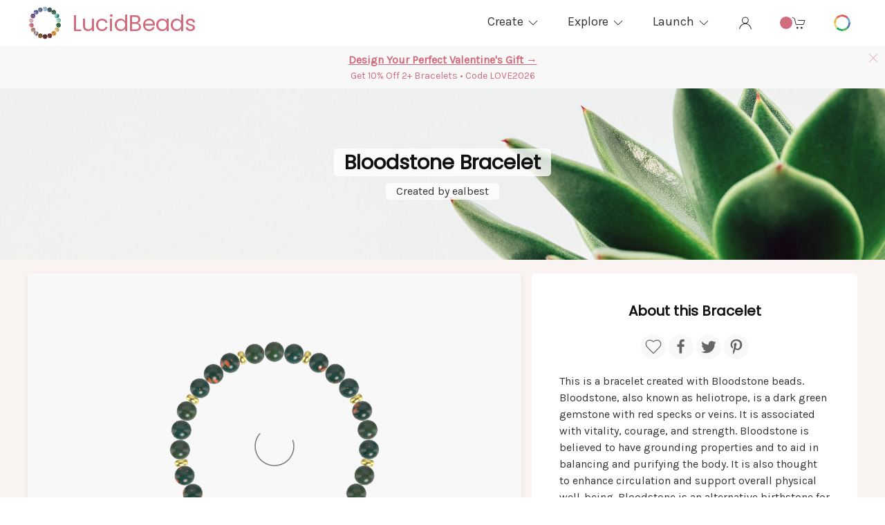

--- FILE ---
content_type: text/html; charset=utf-8
request_url: https://www.lucidbeads.com/creations/10569339/bloodstone-bracelet/
body_size: 7413
content:

<!DOCTYPE html>
<html lang="en">
<head>
	<!-- Google tag (gtag.js) -->
	<script async src="https://www.googletagmanager.com/gtag/js?id=G-RHQQLMQC5P"></script>
	<script>
	  window.dataLayer = window.dataLayer || [];
	  function gtag(){dataLayer.push(arguments);}
	  gtag('js', new Date());	
	  gtag('config', 'G-RHQQLMQC5P');
	</script>
	
	<title>
	Bloodstone Bracelet - By ealbest | Lucid Beads
</title>
	<meta charset="utf-8">
	<meta name="viewport" content="width=device-width, initial-scale=1">
	
	
	<meta name="description" content="Bloodstone Bracelet created by ealbest: Buy it as is, or customize your own unique bracelet inspired by this design in live 3D.">
	
	
	<meta property="og:site_name" content="Lucid Beads">
	<meta property="og:type" content="product">
	<meta property="og:title" content="Bloodstone Bracelet - By ealbest | Lucid Beads">
	
	<meta property="og:description" content="Bloodstone Bracelet created by ealbest: Buy it as is, or customize your own unique bracelet inspired by this design in live 3D.">
	
	<meta property="og:image" content="https://www.lucidbeads.com/media/images/creations/ipsgv6WZLutDjYiVwWpxCZ.png">
	<meta property="og:url" content="https://www.lucidbeads.com/creations/10569339/bloodstone-bracelet/">
	<meta property="product:price:amount" content="29.99">
    <meta property="product:price:currency" content="USD">
	<meta name="twitter:card" content="summary_large_image">
	<meta name="twitter:title" content="Bloodstone Bracelet - By ealbest | Lucid Beads">
	
	<meta name="twitter:description" content="Bloodstone Bracelet created by ealbest: Buy it as is, or customize your own unique bracelet inspired by this design in live 3D.">
	
	<meta name="twitter:image" content="https://www.lucidbeads.com/media/images/creations/ipsgv6WZLutDjYiVwWpxCZ.png">
	<meta name="twitter:url" content="https://www.lucidbeads.com/creations/10569339/bloodstone-bracelet/">
	
	<link rel="canonical" href="https://www.lucidbeads.com/creations/10569339/bloodstone-bracelet/">

	

	<link rel="stylesheet" href="/static/css/uikit-default.css">
	<link rel="stylesheet" href="/static/css/main.css">
	<link rel="preconnect" href="https://fonts.googleapis.com">
	<link rel="preconnect" href="https://fonts.gstatic.com" crossorigin>
	<link rel="stylesheet" href="https://fonts.googleapis.com/css2?family=Poppins&family=Karla&display=swap">
	<link rel="stylesheet" id="theme-bg" href="">
	<link rel="stylesheet" id="theme-accent" href="">
	<script src="/static/js/uikit.min.js"></script>
	<script src="/static/js/uikit-icons.min.js"></script>
	<script src="/static/js/uikit-icons-extended.min.js"></script>
	<script src="/static/js/jquery.min.js"></script>
	<script src="/static/js/js.cookie.min.js"></script>
	<script src="/static/js/base.js"></script>
	
	<link rel="stylesheet" href="/static/css/starability-slot.min.css">

</head>

<body>


	



<div uk-sticky style="z-index: 999; border-bottom: 1px solid #f8f8f8;">
<nav class="uk-navbar-container" style="background: #fff;">
    <div class="uk-container uk-container-xlarge">
    <div id="site-header" class="uk-flex uk-flex-middle uk-flex-between uk-grid-small" uk-grid>
        <div>
        	<div class="uk-grid-small uk-flex uk-flex-middle" uk-grid>
			    <div id="logo-container">
			    	<a href="/"><img src="/static/images/logo.png" alt="Lucid Beads Logo"></a>
			    </div>
			    
			    <div class="uk-visible@m logo-text uk-text-primary uk-text-normal">
			    	<a class="uk-link-reset" href="/">LucidBeads</a>
			    </div>
			    
			</div>
        </div>
        <div>
	        <ul class="uk-subnav uk-subnav-pill">
	        	
	        	<li class="uk-hidden@l">
	        	
					<a uk-icon="icon:menu"></a>
					<div class="dropdown-menu-mobile uk-border-rounded" uk-dropdown="animation: uk-animation-slide-top-small">
						<ul class="uk-nav uk-nav-default">
							<li><p class="uk-margin-small uk-text-muted uk-text-bold uk-text-default">Create</p></li>
							<li><a href="/create/"><span class="uk-margin-small-right uk-icon" uk-icon="icon: settings; ratio: 1.2"></span>Quickstart</a></li>
							<li><a href="/workspace/"><img src="/static/images/workspace-icon.png"><span class="uk-margin-small-left">Workspace</span></a></li>
							<li><a href="/intention/"><img src="/static/images/intentions-icon.png"><span class="uk-margin-small-left">Intention</span></a></li>
							
							<li class="uk-nav-divider uk-margin-bottom"></li>
							<li><p class="uk-margin-small uk-text-muted uk-text-bold uk-text-default">Explore</p></li>
							<li><a href="/gemstones/"><img src="/static/images/gemstones-icon.png"><span class="uk-margin-small-left">Gemstones</span></a></li>
							<li><a href="/creations/"><img src="/static/images/bracelet-icon.png"><span class="uk-margin-small-left">Creations</span></a></li>
							<li><a href="/rewards/"><img src="/static/images/rewards-icon.png"><span class="uk-margin-small-left">Rewards</span></a></li>
							<li class="uk-nav-divider uk-margin-bottom"></li>
							<li><p class="uk-margin-small uk-text-muted uk-text-bold uk-text-default">Launch</p></li>
							<li><a href="/merch-store/"><img src="/static/images/merch-icon.png"><span class="uk-margin-small-left">Merch Store</span></a></li>
							
						</ul>
					</div>
				</li>
				
				<li class="uk-visible@l">
					<a><span uk-icon="icon:chevron-down" style="font-size:18px">Create </span></a>
					<div class="uk-border-rounded uk-width-large" uk-dropdown="animation: uk-animation-slide-top-small">
					    <div class="uk-drop-grid uk-grid-small" uk-grid>
					        <div class="uk-width-1-1">
					            <a href="/create/" class="uk-link-reset">
					            <div class="uk-border-rounded uk-background-muted uk-padding-small drop-menu-background">					            	
					            	<h3 class="uk-margin-remove-bottom uk-margin-small-top uk-text-center uk-text-primary">Quickstart</h3>
					            	<div class="uk-grid-small uk-flex uk-flex-middle" uk-grid>
								    	<div class="uk-width-auto">
								    		<span uk-icon="icon: settings; ratio: 2.2"></span>
								    	</div>
								    	<div class="uk-width-expand">
									    	Create a custom bracelet in a few clicks
									    </div>
								    </div>
					            </div>
					            </a>
					        </div>
					        <div class="uk-width-1-1">
					            <a href="/workspace/" class="uk-link-reset">
					            <div class="uk-border-rounded uk-background-muted uk-padding-small drop-menu-background">
					            	<h3 class="uk-margin-remove-bottom uk-margin-small-top uk-text-center uk-text-primary">Workspace</h3>
					            	<div class="uk-grid-small uk-flex uk-flex-middle" uk-grid>
								    	<div class="uk-width-auto">
								    		<img src="/static/images/workspace-black.png" width=45>
								    	</div>
								    	<div class="uk-width-expand">
									    	Design your own bracelet, bead by bead
									    </div>
								    </div>
					            </div>
					            </a>
					        </div>
					        <div class="uk-width-1-1">
					            <a href="/intention/" class="uk-link-reset">
					            <div class="uk-border-rounded uk-background-muted uk-padding-small drop-menu-background">
					            	<h3 class="uk-margin-remove-bottom uk-margin-small-top uk-text-center uk-text-primary">Intention</h3>
					            	<div class="uk-grid-small uk-flex uk-flex-middle" uk-grid>
								    	<div class="uk-width-auto">
								    		<img src="/static/images/intentions.png" width=45>
								    	</div>
								    	<div class="uk-width-expand">									    	
									    	Generate a bracelet from your intention
									    </div>
								    </div>
					            </div>
					            </a>
					        </div>
					    </div>
					</div>
				</li>
				
				<li class="uk-visible@l">
					<a><span uk-icon="icon:chevron-down" style="font-size:18px">Explore </span></a>
					<div class="uk-border-rounded uk-width-large" uk-dropdown="animation: uk-animation-slide-top-small">
					    <div class="uk-drop-grid uk-grid-small" uk-grid>
					        <div class="uk-width-1-1">
					            <a href="/gemstones/" class="uk-link-reset">
					            <div class="uk-border-rounded uk-background-muted uk-padding-small drop-menu-background">					            	
					            	<h3 class="uk-margin-remove-bottom uk-margin-small-top uk-text-center uk-text-primary">Gemstones</h3>
					            	<div class="uk-grid-small uk-flex uk-flex-middle" uk-grid>
								    	<div class="uk-width-auto">
								    		<img src="/static/images/gemstones.png" width=45>
								    	</div>
								    	<div class="uk-width-expand">
									    	Discover your favorite gemstones
									    </div>
								    </div>
					            </div>
					            </a>
					        </div>
					        <div class="uk-width-1-1">
					            <a href="/creations/" class="uk-link-reset">
					            <div class="uk-border-rounded uk-background-muted uk-padding-small drop-menu-background">					            	
					            	<h3 class="uk-margin-remove-bottom uk-margin-small-top uk-text-center uk-text-primary">Creations</h3>
					            	<div class="uk-grid-small uk-flex uk-flex-middle" uk-grid>
								    	<div class="uk-width-auto">
								    		<img src="/static/images/bracelet.png" width=45>
								    	</div>
								    	<div class="uk-width-expand">
									    	Explore & remix inspiring designs
									    </div>
								    </div>
					            </div>
					            </a>
					        </div>
					        <div class="uk-width-1-1">
					            <a href="/rewards/" class="uk-link-reset">
					            <div class="uk-border-rounded uk-background-muted uk-padding-small drop-menu-background">
					            	<h3 class="uk-margin-remove-bottom uk-margin-small-top uk-text-center uk-text-primary">Rewards</h3>
					            	<div class="uk-grid-small uk-flex uk-flex-middle" uk-grid>
								    	<div class="uk-width-auto">
								    		<img src="/static/images/rewards.png" width=45>
								    	</div>
								    	<div class="uk-width-expand">
									    	Earn free bracelets for your creativity
									    </div>
								    </div>
					            </div>
					            </a>
					        </div>
					    </div>
					</div>
				</li>
				<li class="uk-visible@l">
					<a><span uk-icon="icon:chevron-down" style="font-size:18px">Launch </span></a>
					<div class="uk-border-rounded uk-width-large" uk-dropdown="animation: uk-animation-slide-top-small">
					    <div class="uk-drop-grid uk-grid-small" uk-grid>
					        <div class="uk-width-1-1">
					            <a href="/merch-store/" class="uk-link-reset">
					            <div class="uk-border-rounded uk-background-muted uk-padding-small drop-menu-background">
					            	<h3 class="uk-margin-remove-bottom uk-margin-small-top uk-text-center uk-text-primary">Merch Store</h3>
					            	<div class="uk-grid-small uk-flex uk-flex-middle" uk-grid>
								    	<div class="uk-width-auto">
								    		<img src="/static/images/merch.png" width=45>
								    	</div>
								    	<div class="uk-width-expand">
									    	Sell or gift custom branded bracelets
									    </div>
								    </div>
					            </div>
					            </a>
					        </div>
					        
					    </div>
					</div>
				</li>
				
				
				
				
				<li id="user-profile-menu">
					
					<a uk-icon="icon:user"></a>
					<div class="dropdown-menu-mobile uk-border-rounded" uk-dropdown="animation: uk-animation-slide-top-small">
					    <a href="/account/login/" class="uk-button uk-button-small uk-button-primary uk-width-1-1 uk-margin-bottom">Log In</a>
						<a href="/account/signup/" class="uk-button uk-button-small uk-button-primary uk-width-1-1">Sign Up</a>
					</div>
					
				</li>
				
				<li id="cart-menu">
					<a class="uk-text-bold" uk-icon="icon:cart"><span id="cart-product-qty" class="uk-badge"></span></a>
					<div id="cart-summary" class="uk-border-rounded uk-width-medium uk-padding-remove" uk-dropdown="animation: uk-animation-slide-top-small">
						<div class="uk-padding-small uk-text-center">
							<div class="uk-margin-small-top"><span uk-icon="icon: cart; ratio: 2"></span></div>
							<div class="uk-margin-small uk-text-small">Your cart is empty</div>
						</div>
					</div>
				</li>
				
				<li>
					<a><img src="/static/images/color-palette.png" class="uk-border-circle"></img></a>
					<div class="uk-width-small uk-border-rounded" uk-dropdown="animation: uk-animation-slide-top-small">
						<p class="uk-text-small uk-text-center">Background</p>
						<div class="uk-dropdown-grid uk-child-width-1-3 uk-grid-small" uk-grid>
							<div>
								<button class="theme-bg-switcher uk-button uk-button-small uk-border-rounded uk-width-1-1" id="gold" style="background-color: #f9f6f1;">&nbsp;</button>
							</div>
							<div>
								<button class="theme-bg-switcher uk-button uk-button-small uk-border-rounded uk-width-1-1" id="rose_gold" style="background-color: #f9f3f2;">&nbsp;</button>
							</div>
							<div>
								<button class="theme-bg-switcher uk-button uk-button-small uk-border-rounded uk-width-1-1" id="silver" style="background-color: #f5f5fa;">&nbsp;</button>
							</div>
						</div>
						<p class="uk-text-small uk-text-center">Accent</p>
						<div class="uk-dropdown-grid uk-child-width-1-3 uk-grid-small uk-text-center" uk-grid>
							<div>
								<div class="theme-accent-switcher" id="rhodonite"><a href="#"><img src="/media/images/beads/workspace/G-RDN-06.png"></a></div>
							</div>
							<div>
								<div class="theme-accent-switcher" id="red_jasper"><a href="#"><img src="/media/images/beads/workspace/G-JSR-06.png"></a></div>
							</div>
							<div>
								<div class="theme-accent-switcher" id="carnelian"><a href="#"><img src="/media/images/beads/workspace/G-CAR-06.png"></a></div>
							</div>
							<div>
								<div class="theme-accent-switcher" id="aventurine"><a href="#"><img src="/media/images/beads/workspace/G-AVG-06.png"></a></div>
							</div>
							<div>
								<div class="theme-accent-switcher" id="apatite"><a href="#"><img src="/media/images/beads/workspace/G-APT-06.png"></a></div>
							</div>
							<div>
								<div class="theme-accent-switcher" id="sodalite"><a href="#"><img src="/media/images/beads/workspace/G-SOD-06.png"></a></div>
							</div>
							<div>
								<div class="theme-accent-switcher" id="amethyst"><a href="#"><img src="/media/images/beads/workspace/G-AME-06.png"></a></div>
							</div>
							<div>
								<div class="theme-accent-switcher" id="pyrite"><a href="#"><img src="/media/images/beads/workspace/G-PYR-06.png"></a></div>
							</div>
							<div>
								<div class="theme-accent-switcher" id="obsidian"><a href="#"><img src="/media/images/beads/workspace/G-OBS-06.png"></a></div>
							</div>
						</div>
				    </div>
				</li>
			</ul>
		</div>		
    </div>
    </div>
</nav>
</div>



<div id="base-top" uk-alert class="uk-alert-primary uk-margin-remove" style="padding:8px">
    <a href class="uk-alert-close" uk-close></a>
    <div class="uk-text-bold uk-text-center uk-padding-small uk-padding-remove-vertical">
    	<a class="uk-link-reset" href="/editions/valentines-day/"><u>Design Your Perfect Valentine's Gift →</u></a>
    </div>
    <div class="uk-text-small uk-text-center uk-padding-small uk-padding-remove-vertical">
    	<a class="uk-link-reset" href="/editions/valentines-day/">Get 10% Off 2+ Bracelets • Code LOVE2026</a>
    </div>
</div>





<div class="uk-padding-small uk-background-cover uk-dark uk-flex uk-flex-column uk-flex-center uk-flex-middle uk-text-center" uk-parallax="bgy:-8" style="min-height:218px; background-image: url('/static/images/bg/creations_01.jpg');">
	<h1 style="font-size: 1.8rem;" class="uk-margin-remove uk-padding-small uk-padding-remove-vertical uk-overlay uk-overlay-default uk-border-rounded">Bloodstone Bracelet</h1>
	<div class="uk-margin-small-top uk-padding-small uk-padding-remove-vertical uk-overlay uk-overlay-default uk-border-rounded">
	
		
			Created by <a class="uk-link-reset" href="/creators/ealbest/">ealbest</a>
		
	
	</div>
</div>

<div class="uk-section uk-section-xsmall uk-section-default" uk-height-viewport="offset-top:true">
	<div class="uk-container uk-container-xlarge">
	
		<div class="uk-grid-small" uk-grid>
			<div class="uk-width-3-5@m">
				<div uk-sticky="offset: 80; bottom: true; media: @m;">
					<div class="uk-border-rounded">
						




<div id="canvas-container" class="uk-inline uk-flex uk-flex-center uk-background-muted uk-border-rounded uk-box-shadow-small">
	<canvas id="previewCanvas" style="width:500px; outline:none; border:none; visibility:hidden" class="uk-border-rounded"></canvas>
	
	
		
		
	
	<div id="loading-overlay" class="uk-overlay uk-dark uk-position-center uk-padding-small" style="z-index:2">
		<div uk-spinner="ratio:2"></div>
	</div>
	
		<div id="photo-overlay" class="uk-overlay uk-position-center uk-padding-remove">
			<img id="creation-photo" class="hidden" width="500" data-src="/media/images/creations/ipsgv6WZLutDjYiVwWpxCZ.png" uk-img alt="Bloodstone Bracelet">
		</div>
	
	<div id="reset-camera-overlay" class="hidden uk-overlay uk-dark uk-position-bottom-center uk-padding-small">
		<a id="auto-rotate-button" class="uk-icon-link uk-margin-small-right" href="#" uk-icon="icon: play-circle" uk-tooltip="Auto-Rotate"></a>
		<a id="reset-camera-button" class="uk-icon-link uk-margin-small-right" href="#" uk-icon="icon: windowed" uk-tooltip="Reset/Stop"></a>
		<a id="help-button" class="uk-icon-link" href="#" uk-icon="icon: info" uk-tooltip="Help/Info" uk-toggle="target: #toggle-help; animation: uk-animation-fade"></a>
	</div>
	<div id="toggle-help" hidden class="uk-position-cover uk-overlay uk-overlay-primary uk-flex uk-flex-center uk-flex-middle uk-border-rounded">
		<button class="uk-modal-close-default" type="button" uk-close uk-toggle="target: #toggle-help; animation: uk-animation-fade"></button>
		<div>
			<ul class="uk-list uk-list-disc">
				<li>Left-click and drag to manually rotate</li>
				<li>Click the <span uk-icon="icon: play-circle"></span> icon to start auto-rotation</li>
				<li>Click the <span uk-icon="icon: windowed"></span> icon to stop or reset view</li>
				<li>Use mouse scroll wheel to zoom in/out</li>
			</ul>
		</div>
	</div>
	
	
	
	
		
</div>
				    </div>
				    <div class="uk-margin-medium-top uk-visible@m">
				        

<div class="uk-child-width-1-3 uk-grid-match uk-grid-small uk-flex-center" uk-grid uk-height-match="target: > div > .icon-image">
	<div>
		<div class="icon-image uk-flex uk-flex-center uk-flex-middle"><img src="/static/images/gemstones.png" width="68"></div>
		<div class="uk-text-center">Natural Gemstones</div>
	</div>
	<div>
		<div class="icon-image uk-flex uk-flex-center uk-flex-middle"><img src="/static/images/handmade.png" width="68"></div>
		<div class="uk-text-center">Handmade to Order</div>
	</div>	
	<div>
		<div class="icon-image uk-flex uk-flex-center uk-flex-middle"><img src="/static/images/hypoallergenic.png" width="68"></div>
		<div class="uk-text-center">Hypoallergenic</div>
	</div>
	
	<div>
		<div class="icon-image uk-flex uk-flex-center uk-flex-middle"><img src="/static/images/elastic-cord.png" width="68"></div>
		<div class="uk-text-center">Elastic Cord</div>
	</div>
	
	<div>
		<div class="icon-image uk-flex uk-flex-center uk-flex-middle"><img src="/static/images/free-shipping.png" width="68"></div>
		<div class="uk-text-center">Free US Shipping</div>
	</div>
	<div>
		<div class="icon-image uk-flex uk-flex-center uk-flex-middle"><img src="/static/images/returns.png" width="68"></div>
		<div class="uk-text-center">30 Day Returns</div>
	</div>	
</div>
					</div>
				</div>
		    </div>	    
		    <div class="uk-width-2-5@m">
		    	<div class="uk-background-default uk-border-rounded">
		    		


<div class="uk-padding uk-overflow-auto">
	<h2 class="uk-text-center">About this Bracelet</h2>
	
	<div class="uk-margin uk-text-center">
		
		
			<a class="uk-icon-button" id="toggle-like-creation" creation-id="734" href="#" uk-icon="icon:heart; ratio:1.2" uk-tooltip="title: Like this creation"></a>
			
		
		<a class="uk-icon-button" href="https://www.facebook.com/sharer/sharer.php?u=https://www.lucidbeads.com/creations/10569339/bloodstone-bracelet/" target="_blank" uk-tooltip="title: Share on Facebook" uk-icon="icon:facebook; ratio:1.2"></a>
		<a class="uk-icon-button" href="https://twitter.com/intent/tweet?text=Check out this Bloodstone Bracelet in live 3D: https://www.lucidbeads.com/creations/10569339/" target="_blank" uk-tooltip="title: Share on Twitter" uk-icon="icon:twitter; ratio:1.2"></a>
		<a class="uk-icon-button" href="https://pinterest.com/pin/create/button/?url=https://www.lucidbeads.com/creations/10569339/bloodstone-bracelet/&media=https://www.lucidbeads.com/media/images/creations/ipsgv6WZLutDjYiVwWpxCZ.png&description=Bloodstone Bracelet | LucidBeads.com - Create Your Dream Bracelet" target="_blank" uk-tooltip="title: Share on Pinterest" uk-icon="icon:pinterest; ratio:1.2"></a>
	</div>
	
	
		
	
	
	
	
		<div class="uk-margin">
        	This is a bracelet created with Bloodstone beads. Bloodstone, also known as heliotrope, is a dark green gemstone with red specks or veins. It is associated with vitality, courage, and strength. Bloodstone is believed to have grounding properties and to aid in balancing and purifying the body. It is also thought to enhance circulation and support overall physical well-being. Bloodstone is an alternative birthstone for March.
        </div>
	
	
	<div class="uk-hidden@m uk-margin">
        <hr class="uk-divider-icon">
        

<div class="uk-child-width-1-3 uk-grid-match uk-grid-small uk-flex-center" uk-grid uk-height-match="target: > div > .icon-image">
	<div>
		<div class="icon-image uk-flex uk-flex-center uk-flex-middle"><img src="/static/images/gemstones.png" width="68"></div>
		<div class="uk-text-center">Natural Gemstones</div>
	</div>
	<div>
		<div class="icon-image uk-flex uk-flex-center uk-flex-middle"><img src="/static/images/handmade.png" width="68"></div>
		<div class="uk-text-center">Handmade to Order</div>
	</div>	
	<div>
		<div class="icon-image uk-flex uk-flex-center uk-flex-middle"><img src="/static/images/hypoallergenic.png" width="68"></div>
		<div class="uk-text-center">Hypoallergenic</div>
	</div>
	
	<div>
		<div class="icon-image uk-flex uk-flex-center uk-flex-middle"><img src="/static/images/elastic-cord.png" width="68"></div>
		<div class="uk-text-center">Elastic Cord</div>
	</div>
	
	<div>
		<div class="icon-image uk-flex uk-flex-center uk-flex-middle"><img src="/static/images/free-shipping.png" width="68"></div>
		<div class="uk-text-center">Free US Shipping</div>
	</div>
	<div>
		<div class="icon-image uk-flex uk-flex-center uk-flex-middle"><img src="/static/images/returns.png" width="68"></div>
		<div class="uk-text-center">30 Day Returns</div>
	</div>	
</div>
        <hr class="uk-divider-icon">
	</div>
	
	<div class="uk-margin-medium uk-flex uk-flex-between uk-width-1-1">
		<div>
			<div class="size-overlay uk-text-left">
				<h2 class="size-inch uk-text-primary uk-margin-remove"></h2>
				<div class="uk-text-bold uk-link-text">
					<a href="#sizing-info" uk-toggle>Sizing Info</a>
				</div>
			</div>			
		</div>
		<div>
			<div class="price-tag-overlay uk-text-right">
				<h2 class="price-tag uk-text-primary uk-margin-remove"></h2>
				<div class="uk-text-bold uk-link-text">
					<a href="#pricing-info" uk-toggle>Pricing Info</a>
				</div>
			</div>
		</div>
	</div>
	
	<div class="uk-margin-medium">
		<div class="uk-text-center uk-margin">
			<div class="uk-text-bold uk-text-primary uk-link-reset uk-margin-small">
				<a href="#sizing-info" uk-toggle>Does this bracelet fit my wrist?</a>
			</div>
			<div>
				<button disabled id="add-to-cart" class="add-to-cart uk-button uk-button-primary">Add to Cart</button>
			</div>			
		</div>
		<div class="uk-text-center uk-text-large uk-margin">
			<h3 class="uk-margin-remove">OR</h3>
		</div>
		<div class="uk-text-center">
			<button disabled id="create-from-this" class="uk-button uk-button-primary">Create Your Remix</button>
		</div>
	</div>
	
	
	<div class="uk-margin-medium">
        <h3 class="uk-heading-line uk-text-center"><span>Beads Used</span></h3>
        <div id="creation-gemstone-bead-list" class="uk-child-width-1-3 uk-child-width-1-6@xl uk-flex uk-flex-center uk-grid-medium" uk-grid uk-height-match="target: > div > .bead-image-grid; row: false">										            
		</div>
		<div id="creation-spacer-bead-list" class="uk-child-width-1-3 uk-child-width-1-6@xl uk-flex uk-flex-center uk-grid-medium" uk-grid uk-height-match="target: > div > .bead-image-grid; row: false">										            
		</div>
		<div id="creation-character-bead-list" class="uk-child-width-1-3 uk-child-width-1-6@xl uk-flex uk-flex-center uk-grid-medium" uk-grid uk-height-match="target: > div > .bead-image-grid; row: false">										            
		</div>
		<div id="creation-tag-bead-list" class="uk-child-width-1-3 uk-child-width-1-6@xl uk-flex uk-flex-center uk-grid-medium" uk-grid uk-height-match="target: > div > .bead-image-grid; row: false">										            
		</div>
	</div>
	
	
	
	
	
	
	
    
 </div>
		    	</div>
			</div>
		</div>
	    
	    
		    <h2 style="font-size: 1.6rem;" class="uk-text-center uk-text-primary uk-margin-large-top">You May Also Like</h2>
	    	<div class="uk-margin-medium-top uk-margin-bottom uk-flex uk-flex-center uk-child-width-1-2@s uk-child-width-1-3@m uk-child-width-1-4@l uk-grid-small uk-grid-match" uk-grid>
	        
				<div>				
					






<div class="uk-animation-fade uk-border-rounded uk-box-shadow-small uk-box-shadow-hover-large">
	
	
	<div class="uk-text-center">
		<div class="uk-position-relative" uk-slideshow="animation: fade; ratio: 1:1; autoplay: true; autoplay-interval: 3000">
		    <ul class="uk-slideshow-items uk-border-rounded">
		        <li id="container-91813787">
		            <a href="/creations/91813787/merry-christmas-bloodstone-and-red-jasper-bracelet/">
		            	<img src="/media/images/creations/TYy2JjYM4rYadQxKEDDgrw.png" alt="Merry Christmas - Bloodstone and Red Jasper Bracelet" uk-cover>
		            </a>
		            
		        </li>
		        
				
				
					
				
				
		    </ul>
		</div>
	</div>
	
	
		
		<div class="uk-padding-small uk-text-center uk-text-small uk-text-truncate uk-background-default uk-border-rounded">
			<a class="uk-link-reset" href="/creations/91813787/merry-christmas-bloodstone-and-red-jasper-bracelet/">Merry Christmas - Bloodstone and Red Jasper Bracelet</a>
		</div>
		
	
	
</div>


				</div>
			
				<div>				
					






<div class="uk-animation-fade uk-border-rounded uk-box-shadow-small uk-box-shadow-hover-large">
	
	
	<div class="uk-text-center">
		<div class="uk-position-relative" uk-slideshow="animation: fade; ratio: 1:1; autoplay: true; autoplay-interval: 3000">
		    <ul class="uk-slideshow-items uk-border-rounded">
		        <li id="container-49922672">
		            <a href="/creations/49922672/black-tourmaline-and-bloodstone-bracelet/">
		            	<img src="/media/images/creations/QpHvkXAZjDMCXe9Kk64xVZ.png" alt="Black Tourmaline and Bloodstone Bracelet" uk-cover>
		            </a>
		            
		        </li>
		        
				
				
					
				
				
		    </ul>
		</div>
	</div>
	
	
		
		<div class="uk-padding-small uk-text-center uk-text-small uk-text-truncate uk-background-default uk-border-rounded">
			<a class="uk-link-reset" href="/creations/49922672/black-tourmaline-and-bloodstone-bracelet/">Black Tourmaline and Bloodstone Bracelet</a>
		</div>
		
	
	
</div>


				</div>
			
				<div>				
					






<div class="uk-animation-fade uk-border-rounded uk-box-shadow-small uk-box-shadow-hover-large">
	
	
	<div class="uk-text-center">
		<div class="uk-position-relative" uk-slideshow="animation: fade; ratio: 1:1; autoplay: true; autoplay-interval: 3000">
		    <ul class="uk-slideshow-items uk-border-rounded">
		        <li id="container-88963577">
		            <a href="/creations/88963577/red-jasper-and-bloodstone-bracelet/">
		            	<img src="/media/images/creations/bAC7VNudnJE59pFM54nptU.png" alt="Red Jasper and Bloodstone Bracelet" uk-cover>
		            </a>
		            
		        </li>
		        
				
				
					
				
				
		    </ul>
		</div>
	</div>
	
	
		
		<div class="uk-padding-small uk-text-center uk-text-small uk-text-truncate uk-background-default uk-border-rounded">
			<a class="uk-link-reset" href="/creations/88963577/red-jasper-and-bloodstone-bracelet/">Red Jasper and Bloodstone Bracelet</a>
		</div>
		
	
	
</div>


				</div>
			
				<div>				
					






<div class="uk-animation-fade uk-border-rounded uk-box-shadow-small uk-box-shadow-hover-large">
	
	
	<div class="uk-text-center">
		<div class="uk-position-relative" uk-slideshow="animation: fade; ratio: 1:1; autoplay: true; autoplay-interval: 3000">
		    <ul class="uk-slideshow-items uk-border-rounded">
		        <li id="container-60814877">
		            <a href="/creations/60814877/bloodstone-and-aquamarine-bracelet/">
		            	<img src="/media/images/creations/m2Joyiq2sPtrmUR7prdy4X.png" alt="Bloodstone and Aquamarine Bracelet" uk-cover>
		            </a>
		            
		        </li>
		        
				
				
					
				
				
		    </ul>
		</div>
	</div>
	
	
		
		<div class="uk-padding-small uk-text-center uk-text-small uk-text-truncate uk-background-default uk-border-rounded">
			<a class="uk-link-reset" href="/creations/60814877/bloodstone-and-aquamarine-bracelet/">Bloodstone and Aquamarine Bracelet</a>
		</div>
		
	
	
</div>


				</div>
			
				<div>				
					






<div class="uk-animation-fade uk-border-rounded uk-box-shadow-small uk-box-shadow-hover-large">
	
	
	<div class="uk-text-center">
		<div class="uk-position-relative" uk-slideshow="animation: fade; ratio: 1:1; autoplay: true; autoplay-interval: 3000">
		    <ul class="uk-slideshow-items uk-border-rounded">
		        <li id="container-65468995">
		            <a href="/creations/65468995/bloodstone-and-dalmatian-jasper-bracelet/">
		            	<img src="/media/images/creations/gQgRYKmPfswuQXgFarzN5z.png" alt="Bloodstone and Dalmatian Jasper Bracelet" uk-cover>
		            </a>
		            
		        </li>
		        
				
				
					
				
				
		    </ul>
		</div>
	</div>
	
	
		
		<div class="uk-padding-small uk-text-center uk-text-small uk-text-truncate uk-background-default uk-border-rounded">
			<a class="uk-link-reset" href="/creations/65468995/bloodstone-and-dalmatian-jasper-bracelet/">Bloodstone and Dalmatian Jasper Bracelet</a>
		</div>
		
	
	
</div>


				</div>
			
				<div>				
					






<div class="uk-animation-fade uk-border-rounded uk-box-shadow-small uk-box-shadow-hover-large">
	
	
	<div class="uk-text-center">
		<div class="uk-position-relative" uk-slideshow="animation: fade; ratio: 1:1; autoplay: true; autoplay-interval: 3000">
		    <ul class="uk-slideshow-items uk-border-rounded">
		        <li id="container-10832470">
		            <a href="/creations/10832470/bloodstone-aquamarine-black-obsidian-and-more-gemstone-bracelet/">
		            	<img src="/media/images/creations/PFH7FHHobX9TDc36DH6Sjv.png" alt="Bloodstone, Aquamarine, Black Obsidian and More Gemstone Bracelet" uk-cover>
		            </a>
		            
		        </li>
		        
				
				
					
				
				
		    </ul>
		</div>
	</div>
	
	
		
		<div class="uk-padding-small uk-text-center uk-text-small uk-text-truncate uk-background-default uk-border-rounded">
			<a class="uk-link-reset" href="/creations/10832470/bloodstone-aquamarine-black-obsidian-and-more-gemstone-bracelet/">Bloodstone, Aquamarine, Black Obsidian and More Gemstone Bracelet</a>
		</div>
		
	
	
</div>


				</div>
			
				<div>				
					






<div class="uk-animation-fade uk-border-rounded uk-box-shadow-small uk-box-shadow-hover-large">
	
	
	<div class="uk-text-center">
		<div class="uk-position-relative" uk-slideshow="animation: fade; ratio: 1:1; autoplay: true; autoplay-interval: 3000">
		    <ul class="uk-slideshow-items uk-border-rounded">
		        <li id="container-61535765">
		            <a href="/creations/61535765/bloodstone-and-sunstone-bracelet/">
		            	<img src="/media/images/creations/aDWijeEymW98xh356KFc7g.png" alt="Bloodstone and Sunstone Bracelet" uk-cover>
		            </a>
		            
		        </li>
		        
				
				
					
				
				
		    </ul>
		</div>
	</div>
	
	
		
		<div class="uk-padding-small uk-text-center uk-text-small uk-text-truncate uk-background-default uk-border-rounded">
			<a class="uk-link-reset" href="/creations/61535765/bloodstone-and-sunstone-bracelet/">Bloodstone and Sunstone Bracelet</a>
		</div>
		
	
	
</div>


				</div>
			
				<div>				
					






<div class="uk-animation-fade uk-border-rounded uk-box-shadow-small uk-box-shadow-hover-large">
	
	
	<div class="uk-text-center">
		<div class="uk-position-relative" uk-slideshow="animation: fade; ratio: 1:1; autoplay: true; autoplay-interval: 3000">
		    <ul class="uk-slideshow-items uk-border-rounded">
		        <li id="container-84754132">
		            <a href="/creations/84754132/bloodstone-and-aquamarine-bracelet/">
		            	<img src="/media/images/creations/iH7BgQe8qcW77qSxrkkoJz.png" alt="Bloodstone and Aquamarine Bracelet" uk-cover>
		            </a>
		            
		        </li>
		        
				
				
					
				
				
		    </ul>
		</div>
	</div>
	
	
		
		<div class="uk-padding-small uk-text-center uk-text-small uk-text-truncate uk-background-default uk-border-rounded">
			<a class="uk-link-reset" href="/creations/84754132/bloodstone-and-aquamarine-bracelet/">Bloodstone and Aquamarine Bracelet</a>
		</div>
		
	
	
</div>


				</div>
			
	        </div>
	    
			
	</div>
</div>



<div id="sizing-info" uk-modal>
    <div class="uk-modal-dialog uk-modal-body uk-text-center uk-background-muted" uk-overflow-auto>
        <button class="uk-modal-close-default" type="button" uk-close></button>
        <h2 class="uk-text-primary">Sizing Info</h2>
        <p>The size displayed on our website represents the <span class="uk-text-bold">Wrist Size</span>, which is the inner circumference of the bracelet, as indicated by the dashed line.</p>
        <img src="/static/images/sizing.png" width="360">
        <p>You can use a tape measure or string to measure your wrist. Following your exact wrist size will make the bracelet fit snugly. For a more comfortable or looser fit, consider adding an extra 1/2 inch.</p>
    	<img src="/static/images/measure_wrist.png" width="300">
    	<p class="uk-text-bold">Bracelet Size Guide by Wrist Measurement</p>
    	<hr class="uk-margin-remove">
    	<table class="uk-table uk-table-small uk-table-striped uk-margin-remove">
    		<thead>
		        <tr>
		            <th class="uk-text-center">Label</th>
		            <th class="uk-text-center uk-text-nowrap">Wrist Size</th>
		            <th class="uk-text-center uk-text-nowrap">Fit Description</th>
		        </tr>
		    </thead>
		    <tbody class="uk-text-small">
		        <tr>
		            <td>XS</td>
		            <td>~ 5.5"</td>
		            <td>Ideal for very small wrists, commonly worn by kids and women.</td>
		        </tr>
		        <tr>
		            <td>S</td>
		            <td>~ 6.0"</td>
		            <td>Suited for smaller wrists, typically preferred by women.</td>
		        </tr>
		        <tr>
		            <td>M</td>
		            <td>~ 6.5"</td>
		            <td>A balanced fit for average wrists in women and smaller wrists in men.</td>
		        </tr>
		        <tr>
		            <td>L</td>
		            <td>~ 7.0"</td>
		            <td>Comfortable for larger wrists in women and average wrists in men.</td>
		        </tr>
		        <tr>
		            <td>XL</td>
		            <td>~ 7.5"</td>
		            <td>Suitable for very large wrists in women and larger wrists in men.</td>
		        </tr>
		    </tbody>
		</table>
    	
    </div>
</div>



<div id="pricing-info" uk-modal>
    <div class="uk-modal-dialog uk-modal-body uk-text-center uk-background-muted" uk-overflow-auto>
        <button class="uk-modal-close-default" type="button" uk-close></button>
        <h2 class="uk-text-primary">Pricing Info</h2>
        
        <p>All bracelets start at <span class="uk-text-bold">$29.99</span> with <span class="uk-text-bold">FREE</span> shipping within the US. Additional costs apply for premium beads and custom charms. Use code <span class="uk-text-bold">BUY2SAVE10</span> at checkout for 10% off 2+ bracelets!</p>
        <hr class="uk-margin-remove">
        <table class="uk-table uk-table-small uk-table-striped uk-table-middle uk-margin-remove">
		    <thead>
		        <tr>
		            <th class="uk-text-center">Premium Bead</th>
		            <th></th>
		            <th class="uk-text-center">Additional Cost Each</th>
		        </tr>
		    </thead>
		    <tbody class="uk-text-small">
		    	
		        <tr>
		            <td><img src="/media/images/beads/workspace/G-BLA-06.png"></td>
		            <td>Blue Lace Agate, 6mm</td>
		            <td>$0.2</td>
		        </tr>
		        
		        <tr>
		            <td><img src="/media/images/beads/workspace/G-BLA-08.png"></td>
		            <td>Blue Lace Agate, 8mm</td>
		            <td>$0.4</td>
		        </tr>
		        
		        <tr>
		            <td><img src="/media/images/beads/workspace/G-MAL-06.png"></td>
		            <td>Malachite, 6mm</td>
		            <td>$0.2</td>
		        </tr>
		        
		        <tr>
		            <td><img src="/media/images/beads/workspace/G-MAL-08.png"></td>
		            <td>Malachite, 8mm</td>
		            <td>$0.4</td>
		        </tr>
		        
		        <tr>
		            <td><img src="/media/images/beads/workspace/T-STS-RND-GD-10-CUSTOM.png"></td>
		            <td>Custom Charm, Stainless Steel, Laser Engraved, Gold</td>
		            <td>$10</td>
		        </tr>
		        <tr>
		            <td><img src="/media/images/beads/workspace/T-STS-RND-RG-10-CUSTOM.png"></td>
		            <td>Custom Charm, Stainless Steel, Laser Engraved, Rose Gold</td>
		            <td>$10</td>
		        </tr>
		        <tr>
		            <td><img src="/media/images/beads/workspace/T-STS-RND-SV-10-CUSTOM.png"></td>
		            <td>Custom Charm, Stainless Steel, Laser Engraved, Silver</td>
		            <td>$10</td>
		        </tr>
		    </tbody>
		</table>
		
	</div>
</div>


<div id="add-review-modal" uk-modal>
    <div class="uk-modal-dialog uk-modal-body uk-text-center uk-text-primary uk-margin-auto-vertical uk-padding">
        <div id="add-review-spinner" uk-spinner="ratio: 1.2"></div>
        <div hidden id="add-review-success-icon">
        	<span class="uk-text-success uk-icon-button" uk-icon="icon: check; ratio: 3"></span>
        </div>
        <div hidden id="add-review-error-icon">
        	<span class="uk-text-danger uk-icon-button" uk-icon="icon: ban; ratio: 3"></span>
        </div>
        <h2 id="add-review-text"></h2>
    </div>
</div>

<div id="upload-photos-modal" uk-modal>
    <div class="uk-modal-dialog uk-modal-body uk-text-center uk-text-primary uk-margin-auto-vertical uk-padding">
        <div id="upload-photos-spinner" uk-spinner="ratio: 1.2"></div>
        <div hidden id="upload-photos-success-icon">
        	<span class="uk-text-success uk-icon-button" uk-icon="icon: check; ratio: 3"></span>
        </div>
        <div hidden id="upload-photos-error-icon">
        	<span class="uk-text-danger uk-icon-button" uk-icon="icon: ban; ratio: 3"></span>
        </div>
        <h2 id="upload-photos-text"></h2>
    </div>
</div>


	

	<footer class="uk-section uk-section-small uk-section-secondary uk-padding-remove-bottom uk-text-small uk-text-light">
	<div class="uk-container uk-container-large">
		<div class="uk-grid uk-grid-large uk-text-center" uk-grid>
			<div class="uk-width-1-3 uk-width-1-6@m">
				<h3>CREATE</h3>
				<ul class="uk-list">
					<li><a class="uk-link-reset" href="/create/">Quickstart</a></li>
					<li><a class="uk-link-reset" href="/workspace/">Workspace</a></li>
					<li><a class="uk-link-reset" href="/intention/">Intention</a></li>
				</ul>
			</div>
			<div class="uk-width-1-3 uk-width-1-6@m">
				<h3>EXPLORE</h3>
				<ul class="uk-list">
					<li><a class="uk-link-reset" href="/gemstones/">Gemstones</a></li>
					<li><a class="uk-link-reset" href="/creations/">Creations</a></li>
					<li><a class="uk-link-reset" href="/rewards/">Rewards</a></li>
				</ul>
			</div>
			<div class="uk-width-1-3 uk-width-1-6@m">
				<h3>Launch</h3>
				<ul class="uk-list">
					<li><a class="uk-link-reset" href="/merch-store/">Merch Store</a></li>				
				</ul>
			</div>
			<div class="uk-width-1-3 uk-width-1-6@m">
				<h3>HELP</h3>
				<ul class="uk-list">
					<li><a class="uk-link-reset" href="/faq/">FAQ</a></li>
					<li><a class="uk-link-reset" href="/contact/">Contact Us</a></li>
				</ul>
			</div>
			<div class="uk-width-1-3 uk-width-1-6@m">
				<h3>POLICIES</h3>
				<ul class="uk-list">
					<li><a class="uk-link-reset" href="/shipping/">Shipping</a></li>
					<li><a class="uk-link-reset" href="/returns/">Returns</a></li>
				</ul>
			</div>
			<div class="uk-width-1-3 uk-width-1-6@m">
				<h3>COMPANY</h3>
				<ul class="uk-list">
					<li><a class="uk-link-reset" href="/about/">About Us</a></li>
					<li><a class="uk-link-reset" href="/terms/">Terms</a> / <a class="uk-link-reset" href="/privacy/">Privacy</a></li>				
				</ul>
			</div>
		</div>
	</div>	
	<div class="uk-text-center uk-margin-medium-top">
		<p>© 2025 <a class="uk-link-reset" href="/">Lucid Beads, Inc.</a></p>
	</div>
</footer>


<div id="login-signup-modal" uk-modal>
    <div class="uk-modal-dialog uk-modal-body uk-width-large">
        <button class="uk-modal-close-default" type="button" uk-close></button>
        <ul id="login-signup-tabs" uk-tab class="uk-flex-center uk-child-width-expand uk-tab">		
			<li class="uk-active"><a href="#"><h3 class="uk-margin-remove">Login to Account</h3></a></li>
			
		</ul>
		<ul class="uk-switcher">
		    <li>
		    	<div class="uk-margin">
		    		<div class="uk-inline uk-width-1-1">
		    			<span class="uk-form-icon uk-form-icon-flip" uk-icon="icon: mail"></span>
		    			<input id="login-email" type="email" name="login-email" placeholder="E-mail" class="uk-input">
		    		</div>
	    		</div>
	    		<div class="uk-margin">
		    		<div class="uk-inline uk-width-1-1">
		    			<span class="uk-form-icon uk-form-icon-flip" uk-icon="icon: lock"></span>
		    			<input id="login-password" type="password" name="login-password" placeholder="Password" class="uk-input">
		    		</div>
	    		</div>
	    		<div hidden id="login-error-msg" class="uk-alert-danger uk-text-center" uk-alert>
				</div>
	    		<div class="uk-margin">
			  		<button id="login-user-button" class="uk-button uk-button-primary uk-width-1-1">Log In</button>
			  	</div>
			  	<div class="uk-margin">
			  		<a href="/account/signup/" target="_blank" class="uk-button uk-button-default uk-width-1-1">Sign Up for Free</a>
			  	</div>
			</li>
			
		</ul>
    </div>
</div>



	<script src="/static/js/ui.js"></script>

<script id="creation_id" type="application/json">"10569339"</script>
<script id="creation_settings" type="application/json">{"base_price": 29.99, "base_length": 7, "price_per_extra_inch": 0, "min_length": 5, "max_length": 9.5}</script>
<script src="/static/js/babylon.js"></script>
<script src="/static/js/babylonjs.serializers.min.js"></script>
<script src="/static/js/babylon.shadowOnlyMaterial.js"></script>


<script src="/static/js/creation_detail.js?v=1770137607"></script>



</body>
</html>

--- FILE ---
content_type: text/css
request_url: https://www.lucidbeads.com/static/css/main.css
body_size: 633
content:
/* Make subnav menu items darker */
.uk-subnav-pill > * > :first-child {
  color: #333;
}
.uk-subnav-pill > * > a:hover {
  color: #000;
}

/* --- Global --- */
.hidden {
	display: none;
}

/* --- UIKit Overwrite --- */
.uk-text-secondary {
	color: #333 !important;
}

.uk-button {
	border-radius: 5px;
}
/* Default */
.uk-button-default {
  background-color: #fff;
  color: #333;
  border: 1px solid #333;
}
/* Hover */
.uk-button-default:hover {
  background-color: #333;
  color: #fff;
  border: 1px solid #333;
}
/* OnClick + Active */
.uk-button-default:active,
.uk-button-default.uk-active {
  background-color: #fff;
  color: #333;
  border-color: #333;
}
.uk-button-default:disabled {
  background-color: transparent;
  color: #999;
  border-color: #e5e5e5;
}
/* Primary */
.uk-button-primary {
  background-color: #333;
  color: #fff;
  border: 1px solid #333;
  font-weight: bold;
}
/* Hover */
.uk-button-primary:hover {
  background-color: #333;
  color: #fff;
}
/* OnClick + Active */
.uk-button-primary:active,
.uk-button-primary.uk-active {
  background-color: #333;
  color: #fff;
}

.uk-label {
	padding: 0 10px;
	text-transform: unset !important;
}

.uk-card-small .uk-card-header {
	padding: 10px 15px;
}

.uk-card-small .uk-card-footer {
	padding: 8px 15px;
}

/* --- Site Custom --- */
#site-header {
	padding: 8px 0;
}
#logo-container img {
	height: 50px;
}

.logo-text {
  font-size: 2.0rem;
  line-height: 1.3;
}

h1,
.uk-h1 {
  font-size: 2.2rem;
  line-height: 1.4;
}

h2,
.uk-h2 {
  font-size: 1.25rem;
  line-height: 1.4;
}

h3,
.uk-h3 {
  font-size: 1.0rem;
  line-height: 1.4;
}

.premium-bead-tooltip {
	background-color: #f0506e;
}

.bead-image-grid {
	cursor: pointer;
}

/* --- Custom Added Switch Slider --- */
.uk-switch {
  position: relative;
  display: inline-block;
  height: 24px;
  width: 50px;
}

/* Hide default HTML checkbox */
.uk-switch input {
  display:none;
}
/* Slider */
.uk-switch-slider {
  background-color: rgba(0,0,0,0.22);
  position: absolute;
  top: 0;
  left: 0;
  right: 0;
  border-radius: 500px;
  bottom: 0;
  cursor: pointer;
  transition-property: background-color;
	transition-duration: .2s;
  box-shadow: inset 0 0 2px rgba(0,0,0,0.07);
}
/* Switch pointer */
.uk-switch-slider:before {
  content: '';
  background-color: #fff;
  position: absolute;
  width: 20px;
  height: 20px;
  left: 2px;
  bottom: 2px;
  border-radius: 50%;
  transition-property: transform, box-shadow;
	transition-duration: .2s;
}

/* Pointer active animation */
input:checked + .uk-switch-slider:before {
  transform: translateX(26px);
}

/* Style Modifier */
.uk-switch-slider.uk-switch-big:before {
  transform: scale(1.2);
  box-shadow: 0 0 6px rgba(0,0,0,0.22);
}
.uk-switch-slider.uk-switch-small:before {
  box-shadow: 0 0 6px rgba(0,0,0,0.22);
}
input:checked + .uk-switch-slider.uk-switch-big:before {
  transform: translateX(26px) scale(1.2);
}

/* Inverse Modifier - affects only default */
.uk-light .uk-switch-slider:not(.uk-switch-on-off) {
  background-color: rgba(255,255,255,0.22);
}

.uk-input, .uk-select, .uk-textarea {
    border-radius: 5px;
}


/* Default text color for non-active items */
#customization-switcher li a {
    color: black;
    font-family: "Poppins";
    font-weight: bold;
    font-size: 1.25rem;
}

#customization-switcher li {	
    margin-bottom: 10px;
}

#customization-switcher.uk-subnav {
	margin-left: -10px;
}

#customization-switcher.uk-subnav > * {
	padding-left: 10px;
}

/* Active switcher text color */
#customization-switcher li.uk-active a {
    color: white;
}

#customization-switcher.uk-subnav-pill > *:not(.uk-active) > :first-child {
  background-color: #f8f8f8;  
}

.non-responsive-img {
  max-width: none !important; /* Disable automatic scaling */
  width: auto !important;
  height: auto !important;
}

#base-top .uk-alert-close {
	top: 10px;
	right: 10px;
}

@media (max-width: 639px) {
    .uk-container {
        padding-left: 8px !important;
        padding-right: 8px !important;
    }
}

.no-shadow {
  box-shadow: none !important;
}

--- FILE ---
content_type: text/css
request_url: https://www.lucidbeads.com/static/css/themes/bg_rose_gold.css
body_size: -302
content:
.uk-section-default {
	background-color: #f9f3f2;
}

.uk-label.uk-label-theme {
	background-color: #f9f3f2;
}

.drop-menu-background {
	background-color: #f9f3f2;
}

--- FILE ---
content_type: text/css
request_url: https://www.lucidbeads.com/static/css/themes/accent_rhodonite.css
body_size: -188
content:
.uk-label.uk-label-theme {
  color: #D06C7E !important;
}

.uk-alert-primary {
  background: #F8F8F8;
  color: #D06C7E;
}

.uk-text-primary {
  color: #D06C7E !important;
}

.uk-notification-message-primary {
  color: #D06C7E;
}

a,
.uk-link {
  color: #D06C7E;
}

.uk-input:focus,
.uk-select:focus,
.uk-textarea:focus {
  border-color: #D06C7E;
}

.uk-radio:focus,
.uk-checkbox:focus {
  border-color: #D06C7E;
}

.uk-search-default .uk-search-input:focus {
  border-color: #D06C7E;
}

.uk-radio:checked,
.uk-checkbox:checked,
.uk-checkbox:indeterminate {
  background-color: #D06C7E;
}

.uk-progress::-webkit-progress-value {
  background-color: #D06C7E;
}

.uk-progress::-moz-progress-bar {
  background-color: #D06C7E;
}

.uk-subnav-pill > .uk-active > a {
  background-color: #D06C7E;
}

.uk-tab > .uk-active > a {
  border-color: #D06C7E;
}

.uk-badge {
  background: #D06C7E;
}

.uk-label {
  background: #D06C7E;
}

.uk-text-background {
  background-color: #D06C7E;
}

.uk-background-primary {
  background-color: #D06C7E;
}

.uk-heading-bullet::before {
  border-left: calc(5px + 0.1em) solid #D06C7E;
}

input:checked + .uk-switch-slider {
  background-color: #D06C7E !important;
}
.uk-switch-slider.uk-switch-on-off {
  background-color: #D06C7E;
}
input:checked + .uk-switch-slider.uk-switch-on-off {
  background-color: #D06C7E !important;
}

--- FILE ---
content_type: text/javascript
request_url: https://www.lucidbeads.com/static/js/babylon.shadowOnlyMaterial.js
body_size: 26883
content:
(function webpackUniversalModuleDefinition(root, factory) {
	if(typeof exports === 'object' && typeof module === 'object')
		module.exports = factory(require("babylonjs"));
	else if(typeof define === 'function' && define.amd)
		define("babylonjs-materials", ["babylonjs"], factory);
	else if(typeof exports === 'object')
		exports["babylonjs-materials"] = factory(require("babylonjs"));
	else
		root["MATERIALS"] = factory(root["BABYLON"]);
})((typeof self !== "undefined" ? self : typeof global !== "undefined" ? global : this), (__WEBPACK_EXTERNAL_MODULE_babylonjs_Materials_effect__) => {
return /******/ (() => { // webpackBootstrap
/******/ 	"use strict";
/******/ 	var __webpack_modules__ = ({

/***/ "../../../dev/materials/src/shadowOnly/index.ts":
/*!******************************************************!*\
  !*** ../../../dev/materials/src/shadowOnly/index.ts ***!
  \******************************************************/
/***/ ((__unused_webpack_module, __webpack_exports__, __webpack_require__) => {

__webpack_require__.r(__webpack_exports__);
/* harmony export */ __webpack_require__.d(__webpack_exports__, {
/* harmony export */   ShadowOnlyMaterial: () => (/* reexport safe */ _shadowOnlyMaterial__WEBPACK_IMPORTED_MODULE_0__.ShadowOnlyMaterial)
/* harmony export */ });
/* harmony import */ var _shadowOnlyMaterial__WEBPACK_IMPORTED_MODULE_0__ = __webpack_require__(/*! ./shadowOnlyMaterial */ "../../../dev/materials/src/shadowOnly/shadowOnlyMaterial.ts");



/***/ }),

/***/ "../../../dev/materials/src/shadowOnly/shadowOnly.fragment.ts":
/*!********************************************************************!*\
  !*** ../../../dev/materials/src/shadowOnly/shadowOnly.fragment.ts ***!
  \********************************************************************/
/***/ ((__unused_webpack_module, __webpack_exports__, __webpack_require__) => {

__webpack_require__.r(__webpack_exports__);
/* harmony export */ __webpack_require__.d(__webpack_exports__, {
/* harmony export */   shadowOnlyPixelShader: () => (/* binding */ shadowOnlyPixelShader)
/* harmony export */ });
/* harmony import */ var babylonjs_Engines_shaderStore__WEBPACK_IMPORTED_MODULE_0__ = __webpack_require__(/*! babylonjs/Shaders/ShadersInclude/imageProcessingCompatibility */ "babylonjs/Materials/effect");
/* harmony import */ var babylonjs_Engines_shaderStore__WEBPACK_IMPORTED_MODULE_0___default = /*#__PURE__*/__webpack_require__.n(babylonjs_Engines_shaderStore__WEBPACK_IMPORTED_MODULE_0__);
// Do not edit.














var name = "shadowOnlyPixelShader";
var shader = "precision highp float;uniform vec4 vEyePosition;uniform float alpha;uniform vec3 shadowColor;varying vec3 vPositionW;\n#ifdef NORMAL\nvarying vec3 vNormalW;\n#endif\n#include<helperFunctions>\n#include<__decl__lightFragment>[0..maxSimultaneousLights]\n#include<lightsFragmentFunctions>\n#include<shadowsFragmentFunctions>\n#include<clipPlaneFragmentDeclaration>\n#ifdef LOGARITHMICDEPTH\n#extension GL_EXT_frag_depth : enable\n#endif\n#include<logDepthDeclaration>\n#include<fogFragmentDeclaration>\n#define CUSTOM_FRAGMENT_DEFINITIONS\nvoid main(void) {\n#define CUSTOM_FRAGMENT_MAIN_BEGIN\n#include<clipPlaneFragment>\nvec3 viewDirectionW=normalize(vEyePosition.xyz-vPositionW);\n#ifdef NORMAL\nvec3 normalW=normalize(vNormalW);\n#else\nvec3 normalW=vec3(1.0,1.0,1.0);\n#endif\nvec3 diffuseBase=vec3(0.,0.,0.);lightingInfo info;float shadow=1.;float glossiness=0.;float aggShadow=0.;float numLights=0.;\n#include<lightFragment>[0..1]\nvec4 color=vec4(shadowColor,(1.0-clamp(shadow,0.,1.))*alpha);\n#include<logDepthFragment>\n#include<fogFragment>\ngl_FragColor=color;\n#include<imageProcessingCompatibility>\n#define CUSTOM_FRAGMENT_MAIN_END\n}";
// Sideeffect
babylonjs_Engines_shaderStore__WEBPACK_IMPORTED_MODULE_0__.ShaderStore.ShadersStore[name] = shader;
/** @internal */
var shadowOnlyPixelShader = { name: name, shader: shader };


/***/ }),

/***/ "../../../dev/materials/src/shadowOnly/shadowOnly.vertex.ts":
/*!******************************************************************!*\
  !*** ../../../dev/materials/src/shadowOnly/shadowOnly.vertex.ts ***!
  \******************************************************************/
/***/ ((__unused_webpack_module, __webpack_exports__, __webpack_require__) => {

__webpack_require__.r(__webpack_exports__);
/* harmony export */ __webpack_require__.d(__webpack_exports__, {
/* harmony export */   shadowOnlyVertexShader: () => (/* binding */ shadowOnlyVertexShader)
/* harmony export */ });
/* harmony import */ var babylonjs_Engines_shaderStore__WEBPACK_IMPORTED_MODULE_0__ = __webpack_require__(/*! babylonjs/Shaders/ShadersInclude/shadowsVertex */ "babylonjs/Materials/effect");
/* harmony import */ var babylonjs_Engines_shaderStore__WEBPACK_IMPORTED_MODULE_0___default = /*#__PURE__*/__webpack_require__.n(babylonjs_Engines_shaderStore__WEBPACK_IMPORTED_MODULE_0__);
// Do not edit.
















var name = "shadowOnlyVertexShader";
var shader = "precision highp float;attribute vec3 position;\n#ifdef NORMAL\nattribute vec3 normal;\n#endif\n#include<bonesDeclaration>\n#include<bakedVertexAnimationDeclaration>\n#include<instancesDeclaration>\nuniform mat4 view;uniform mat4 viewProjection;\n#ifdef POINTSIZE\nuniform float pointSize;\n#endif\nvarying vec3 vPositionW;\n#ifdef NORMAL\nvarying vec3 vNormalW;\n#endif\n#ifdef VERTEXCOLOR\nvarying vec4 vColor;\n#endif\n#include<clipPlaneVertexDeclaration>\n#include<logDepthDeclaration>\n#include<fogVertexDeclaration>\n#include<__decl__lightFragment>[0..maxSimultaneousLights]\n#define CUSTOM_VERTEX_DEFINITIONS\nvoid main(void) {\n#define CUSTOM_VERTEX_MAIN_BEGIN\n#include<instancesVertex>\n#include<bonesVertex>\n#include<bakedVertexAnimation>\nvec4 worldPos=finalWorld*vec4(position,1.0);gl_Position=viewProjection*worldPos;vPositionW=vec3(worldPos);\n#ifdef NORMAL\nvNormalW=normalize(vec3(finalWorld*vec4(normal,0.0)));\n#endif\n#include<clipPlaneVertex>\n#include<logDepthVertex>\n#include<fogVertex>\n#include<shadowsVertex>[0..maxSimultaneousLights]\n#if defined(POINTSIZE) && !defined(WEBGPU)\ngl_PointSize=pointSize;\n#endif\n#define CUSTOM_VERTEX_MAIN_END\n}\n";
// Sideeffect
babylonjs_Engines_shaderStore__WEBPACK_IMPORTED_MODULE_0__.ShaderStore.ShadersStore[name] = shader;
/** @internal */
var shadowOnlyVertexShader = { name: name, shader: shader };


/***/ }),

/***/ "../../../dev/materials/src/shadowOnly/shadowOnlyMaterial.ts":
/*!*******************************************************************!*\
  !*** ../../../dev/materials/src/shadowOnly/shadowOnlyMaterial.ts ***!
  \*******************************************************************/
/***/ ((__unused_webpack_module, __webpack_exports__, __webpack_require__) => {

__webpack_require__.r(__webpack_exports__);
/* harmony export */ __webpack_require__.d(__webpack_exports__, {
/* harmony export */   ShadowOnlyMaterial: () => (/* binding */ ShadowOnlyMaterial)
/* harmony export */ });
/* harmony import */ var tslib__WEBPACK_IMPORTED_MODULE_3__ = __webpack_require__(/*! tslib */ "../../../../node_modules/tslib/tslib.es6.mjs");
/* harmony import */ var babylonjs_Misc_decorators_serialization__WEBPACK_IMPORTED_MODULE_0__ = __webpack_require__(/*! babylonjs/Materials/materialHelper.functions */ "babylonjs/Materials/effect");
/* harmony import */ var babylonjs_Misc_decorators_serialization__WEBPACK_IMPORTED_MODULE_0___default = /*#__PURE__*/__webpack_require__.n(babylonjs_Misc_decorators_serialization__WEBPACK_IMPORTED_MODULE_0__);
/* harmony import */ var _shadowOnly_fragment__WEBPACK_IMPORTED_MODULE_1__ = __webpack_require__(/*! ./shadowOnly.fragment */ "../../../dev/materials/src/shadowOnly/shadowOnly.fragment.ts");
/* harmony import */ var _shadowOnly_vertex__WEBPACK_IMPORTED_MODULE_2__ = __webpack_require__(/*! ./shadowOnly.vertex */ "../../../dev/materials/src/shadowOnly/shadowOnly.vertex.ts");













var ShadowOnlyMaterialDefines = /** @class */ (function (_super) {
    (0,tslib__WEBPACK_IMPORTED_MODULE_3__.__extends)(ShadowOnlyMaterialDefines, _super);
    function ShadowOnlyMaterialDefines() {
        var _this = _super.call(this) || this;
        _this.CLIPPLANE = false;
        _this.CLIPPLANE2 = false;
        _this.CLIPPLANE3 = false;
        _this.CLIPPLANE4 = false;
        _this.CLIPPLANE5 = false;
        _this.CLIPPLANE6 = false;
        _this.POINTSIZE = false;
        _this.FOG = false;
        _this.NORMAL = false;
        _this.NUM_BONE_INFLUENCERS = 0;
        _this.BonesPerMesh = 0;
        _this.INSTANCES = false;
        _this.IMAGEPROCESSINGPOSTPROCESS = false;
        _this.SKIPFINALCOLORCLAMP = false;
        _this.LOGARITHMICDEPTH = false;
        _this.rebuild();
        return _this;
    }
    return ShadowOnlyMaterialDefines;
}(babylonjs_Misc_decorators_serialization__WEBPACK_IMPORTED_MODULE_0__.MaterialDefines));
var ShadowOnlyMaterial = /** @class */ (function (_super) {
    (0,tslib__WEBPACK_IMPORTED_MODULE_3__.__extends)(ShadowOnlyMaterial, _super);
    function ShadowOnlyMaterial(name, scene) {
        var _this = _super.call(this, name, scene) || this;
        _this._needAlphaBlending = true;
        _this.shadowColor = babylonjs_Misc_decorators_serialization__WEBPACK_IMPORTED_MODULE_0__.Color3.Black();
        return _this;
    }
    ShadowOnlyMaterial.prototype.needAlphaBlending = function () {
        return this._needAlphaBlending;
    };
    ShadowOnlyMaterial.prototype.needAlphaTesting = function () {
        return false;
    };
    ShadowOnlyMaterial.prototype.getAlphaTestTexture = function () {
        return null;
    };
    Object.defineProperty(ShadowOnlyMaterial.prototype, "activeLight", {
        get: function () {
            return this._activeLight;
        },
        set: function (light) {
            this._activeLight = light;
        },
        enumerable: false,
        configurable: true
    });
    ShadowOnlyMaterial.prototype._getFirstShadowLightForMesh = function (mesh) {
        for (var _i = 0, _a = mesh.lightSources; _i < _a.length; _i++) {
            var light = _a[_i];
            if (light.shadowEnabled) {
                return light;
            }
        }
        return null;
    };
    // Methods
    ShadowOnlyMaterial.prototype.isReadyForSubMesh = function (mesh, subMesh, useInstances) {
        var _a;
        var drawWrapper = subMesh._drawWrapper;
        if (this.isFrozen) {
            if (drawWrapper.effect && drawWrapper._wasPreviouslyReady && drawWrapper._wasPreviouslyUsingInstances === useInstances) {
                return true;
            }
        }
        if (!subMesh.materialDefines) {
            subMesh.materialDefines = new ShadowOnlyMaterialDefines();
        }
        var defines = subMesh.materialDefines;
        var scene = this.getScene();
        if (this._isReadyForSubMesh(subMesh)) {
            return true;
        }
        var engine = scene.getEngine();
        // Ensure that active light is the first shadow light
        if (this._activeLight) {
            for (var _i = 0, _b = mesh.lightSources; _i < _b.length; _i++) {
                var light = _b[_i];
                if (light.shadowEnabled) {
                    if (this._activeLight === light) {
                        break; // We are good
                    }
                    var lightPosition = mesh.lightSources.indexOf(this._activeLight);
                    if (lightPosition !== -1) {
                        mesh.lightSources.splice(lightPosition, 1);
                        mesh.lightSources.splice(0, 0, this._activeLight);
                    }
                    break;
                }
            }
        }
        (0,babylonjs_Misc_decorators_serialization__WEBPACK_IMPORTED_MODULE_0__.PrepareDefinesForFrameBoundValues)(scene, engine, this, defines, useInstances ? true : false);
        (0,babylonjs_Misc_decorators_serialization__WEBPACK_IMPORTED_MODULE_0__.PrepareDefinesForMisc)(mesh, scene, this._useLogarithmicDepth, this.pointsCloud, this.fogEnabled, this._shouldTurnAlphaTestOn(mesh), defines);
        defines._needNormals = (0,babylonjs_Misc_decorators_serialization__WEBPACK_IMPORTED_MODULE_0__.PrepareDefinesForLights)(scene, mesh, defines, false, 1);
        var shadowGenerator = (_a = this._getFirstShadowLightForMesh(mesh)) === null || _a === void 0 ? void 0 : _a.getShadowGenerator();
        this._needAlphaBlending = true;
        if (shadowGenerator && shadowGenerator.getClassName && shadowGenerator.getClassName() === "CascadedShadowGenerator") {
            var csg = shadowGenerator;
            this._needAlphaBlending = !csg.autoCalcDepthBounds;
        }
        // Attribs
        (0,babylonjs_Misc_decorators_serialization__WEBPACK_IMPORTED_MODULE_0__.PrepareDefinesForAttributes)(mesh, defines, false, true);
        // Get correct effect
        if (defines.isDirty) {
            defines.markAsProcessed();
            scene.resetCachedMaterial();
            // Fallbacks
            var fallbacks = new babylonjs_Misc_decorators_serialization__WEBPACK_IMPORTED_MODULE_0__.EffectFallbacks();
            if (defines.FOG) {
                fallbacks.addFallback(1, "FOG");
            }
            (0,babylonjs_Misc_decorators_serialization__WEBPACK_IMPORTED_MODULE_0__.HandleFallbacksForShadows)(defines, fallbacks, 1);
            if (defines.NUM_BONE_INFLUENCERS > 0) {
                fallbacks.addCPUSkinningFallback(0, mesh);
            }
            defines.IMAGEPROCESSINGPOSTPROCESS = scene.imageProcessingConfiguration.applyByPostProcess;
            //Attributes
            var attribs = [babylonjs_Misc_decorators_serialization__WEBPACK_IMPORTED_MODULE_0__.VertexBuffer.PositionKind];
            if (defines.NORMAL) {
                attribs.push(babylonjs_Misc_decorators_serialization__WEBPACK_IMPORTED_MODULE_0__.VertexBuffer.NormalKind);
            }
            (0,babylonjs_Misc_decorators_serialization__WEBPACK_IMPORTED_MODULE_0__.PrepareAttributesForBones)(attribs, mesh, defines, fallbacks);
            (0,babylonjs_Misc_decorators_serialization__WEBPACK_IMPORTED_MODULE_0__.PrepareAttributesForInstances)(attribs, defines);
            var shaderName = "shadowOnly";
            var join = defines.toString();
            var uniforms = [
                "world",
                "view",
                "viewProjection",
                "vEyePosition",
                "vLightsType",
                "vFogInfos",
                "vFogColor",
                "pointSize",
                "alpha",
                "shadowColor",
                "mBones",
                "logarithmicDepthConstant",
            ];
            var samplers = [];
            var uniformBuffers = [];
            (0,babylonjs_Misc_decorators_serialization__WEBPACK_IMPORTED_MODULE_0__.addClipPlaneUniforms)(uniforms);
            (0,babylonjs_Misc_decorators_serialization__WEBPACK_IMPORTED_MODULE_0__.PrepareUniformsAndSamplersList)({
                uniformsNames: uniforms,
                uniformBuffersNames: uniformBuffers,
                samplers: samplers,
                defines: defines,
                maxSimultaneousLights: 1,
            });
            subMesh.setEffect(scene.getEngine().createEffect(shaderName, {
                attributes: attribs,
                uniformsNames: uniforms,
                uniformBuffersNames: uniformBuffers,
                samplers: samplers,
                defines: join,
                fallbacks: fallbacks,
                onCompiled: this.onCompiled,
                onError: this.onError,
                indexParameters: { maxSimultaneousLights: 1 },
            }, engine), defines, this._materialContext);
        }
        if (!subMesh.effect || !subMesh.effect.isReady()) {
            return false;
        }
        defines._renderId = scene.getRenderId();
        drawWrapper._wasPreviouslyReady = true;
        drawWrapper._wasPreviouslyUsingInstances = !!useInstances;
        return true;
    };
    ShadowOnlyMaterial.prototype.bindForSubMesh = function (world, mesh, subMesh) {
        var scene = this.getScene();
        var defines = subMesh.materialDefines;
        if (!defines) {
            return;
        }
        var effect = subMesh.effect;
        if (!effect) {
            return;
        }
        this._activeEffect = effect;
        // Matrices
        this.bindOnlyWorldMatrix(world);
        this._activeEffect.setMatrix("viewProjection", scene.getTransformMatrix());
        // Bones
        (0,babylonjs_Misc_decorators_serialization__WEBPACK_IMPORTED_MODULE_0__.BindBonesParameters)(mesh, this._activeEffect);
        if (this._mustRebind(scene, effect, subMesh)) {
            // Clip plane
            (0,babylonjs_Misc_decorators_serialization__WEBPACK_IMPORTED_MODULE_0__.bindClipPlane)(effect, this, scene);
            // Point size
            if (this.pointsCloud) {
                this._activeEffect.setFloat("pointSize", this.pointSize);
            }
            this._activeEffect.setFloat("alpha", this.alpha);
            this._activeEffect.setColor3("shadowColor", this.shadowColor);
            // Log. depth
            if (this._useLogarithmicDepth) {
                (0,babylonjs_Misc_decorators_serialization__WEBPACK_IMPORTED_MODULE_0__.BindLogDepth)(defines, effect, scene);
            }
            scene.bindEyePosition(effect);
        }
        // Lights
        if (scene.lightsEnabled) {
            (0,babylonjs_Misc_decorators_serialization__WEBPACK_IMPORTED_MODULE_0__.BindLights)(scene, mesh, this._activeEffect, defines, 1);
            var light = this._getFirstShadowLightForMesh(mesh);
            if (light) {
                // Make sure the uniforms for this light will be rebound for other materials using this light when rendering the current frame.
                // Indeed, there is an optimization in Light that binds the light uniforms only once per frame for a given light (if using ubo).
                // Doing this way assumes that all uses of this light are the same, meaning all parameters passed to Light._bindLlight
                // are the same, notably useSpecular. However, isReadyForSubMesh (see above) is passing false for this parameter, which may not be
                // the value the other materials may pass.
                light._renderId = -1;
            }
        }
        // View
        if ((scene.fogEnabled && mesh.applyFog && scene.fogMode !== babylonjs_Misc_decorators_serialization__WEBPACK_IMPORTED_MODULE_0__.Scene.FOGMODE_NONE) || defines["SHADOWCSM0"]) {
            this._activeEffect.setMatrix("view", scene.getViewMatrix());
        }
        // Fog
        (0,babylonjs_Misc_decorators_serialization__WEBPACK_IMPORTED_MODULE_0__.BindFogParameters)(scene, mesh, this._activeEffect);
        this._afterBind(mesh, this._activeEffect, subMesh);
    };
    ShadowOnlyMaterial.prototype.clone = function (name) {
        var _this = this;
        return babylonjs_Misc_decorators_serialization__WEBPACK_IMPORTED_MODULE_0__.SerializationHelper.Clone(function () { return new ShadowOnlyMaterial(name, _this.getScene()); }, this);
    };
    ShadowOnlyMaterial.prototype.serialize = function () {
        var serializationObject = _super.prototype.serialize.call(this);
        serializationObject.customType = "BABYLON.ShadowOnlyMaterial";
        return serializationObject;
    };
    ShadowOnlyMaterial.prototype.getClassName = function () {
        return "ShadowOnlyMaterial";
    };
    // Statics
    ShadowOnlyMaterial.Parse = function (source, scene, rootUrl) {
        return babylonjs_Misc_decorators_serialization__WEBPACK_IMPORTED_MODULE_0__.SerializationHelper.Parse(function () { return new ShadowOnlyMaterial(source.name, scene); }, source, scene, rootUrl);
    };
    return ShadowOnlyMaterial;
}(babylonjs_Misc_decorators_serialization__WEBPACK_IMPORTED_MODULE_0__.PushMaterial));

(0,babylonjs_Misc_decorators_serialization__WEBPACK_IMPORTED_MODULE_0__.RegisterClass)("BABYLON.ShadowOnlyMaterial", ShadowOnlyMaterial);


/***/ }),

/***/ "../../../lts/materials/src/legacy/legacy-shadowOnly.ts":
/*!**************************************************************!*\
  !*** ../../../lts/materials/src/legacy/legacy-shadowOnly.ts ***!
  \**************************************************************/
/***/ ((__unused_webpack_module, __webpack_exports__, __webpack_require__) => {

__webpack_require__.r(__webpack_exports__);
/* harmony export */ __webpack_require__.d(__webpack_exports__, {
/* harmony export */   ShadowOnlyMaterial: () => (/* reexport safe */ materials_shadowOnly_index__WEBPACK_IMPORTED_MODULE_0__.ShadowOnlyMaterial)
/* harmony export */ });
/* harmony import */ var materials_shadowOnly_index__WEBPACK_IMPORTED_MODULE_0__ = __webpack_require__(/*! materials/shadowOnly/index */ "../../../dev/materials/src/shadowOnly/index.ts");
/* eslint-disable import/no-internal-modules */

/**
 * This is the entry point for the UMD module.
 * The entry point for a future ESM package should be index.ts
 */
var globalObject = typeof __webpack_require__.g !== "undefined" ? __webpack_require__.g : typeof window !== "undefined" ? window : undefined;
if (typeof globalObject !== "undefined") {
    for (var key in materials_shadowOnly_index__WEBPACK_IMPORTED_MODULE_0__) {
        globalObject.BABYLON[key] = materials_shadowOnly_index__WEBPACK_IMPORTED_MODULE_0__[key];
    }
}



/***/ }),

/***/ "babylonjs/Materials/effect":
/*!****************************************************************************************************!*\
  !*** external {"root":"BABYLON","commonjs":"babylonjs","commonjs2":"babylonjs","amd":"babylonjs"} ***!
  \****************************************************************************************************/
/***/ ((module) => {

module.exports = __WEBPACK_EXTERNAL_MODULE_babylonjs_Materials_effect__;

/***/ }),

/***/ "../../../../node_modules/tslib/tslib.es6.mjs":
/*!****************************************************!*\
  !*** ../../../../node_modules/tslib/tslib.es6.mjs ***!
  \****************************************************/
/***/ ((__unused_webpack___webpack_module__, __webpack_exports__, __webpack_require__) => {

__webpack_require__.r(__webpack_exports__);
/* harmony export */ __webpack_require__.d(__webpack_exports__, {
/* harmony export */   __addDisposableResource: () => (/* binding */ __addDisposableResource),
/* harmony export */   __assign: () => (/* binding */ __assign),
/* harmony export */   __asyncDelegator: () => (/* binding */ __asyncDelegator),
/* harmony export */   __asyncGenerator: () => (/* binding */ __asyncGenerator),
/* harmony export */   __asyncValues: () => (/* binding */ __asyncValues),
/* harmony export */   __await: () => (/* binding */ __await),
/* harmony export */   __awaiter: () => (/* binding */ __awaiter),
/* harmony export */   __classPrivateFieldGet: () => (/* binding */ __classPrivateFieldGet),
/* harmony export */   __classPrivateFieldIn: () => (/* binding */ __classPrivateFieldIn),
/* harmony export */   __classPrivateFieldSet: () => (/* binding */ __classPrivateFieldSet),
/* harmony export */   __createBinding: () => (/* binding */ __createBinding),
/* harmony export */   __decorate: () => (/* binding */ __decorate),
/* harmony export */   __disposeResources: () => (/* binding */ __disposeResources),
/* harmony export */   __esDecorate: () => (/* binding */ __esDecorate),
/* harmony export */   __exportStar: () => (/* binding */ __exportStar),
/* harmony export */   __extends: () => (/* binding */ __extends),
/* harmony export */   __generator: () => (/* binding */ __generator),
/* harmony export */   __importDefault: () => (/* binding */ __importDefault),
/* harmony export */   __importStar: () => (/* binding */ __importStar),
/* harmony export */   __makeTemplateObject: () => (/* binding */ __makeTemplateObject),
/* harmony export */   __metadata: () => (/* binding */ __metadata),
/* harmony export */   __param: () => (/* binding */ __param),
/* harmony export */   __propKey: () => (/* binding */ __propKey),
/* harmony export */   __read: () => (/* binding */ __read),
/* harmony export */   __rest: () => (/* binding */ __rest),
/* harmony export */   __runInitializers: () => (/* binding */ __runInitializers),
/* harmony export */   __setFunctionName: () => (/* binding */ __setFunctionName),
/* harmony export */   __spread: () => (/* binding */ __spread),
/* harmony export */   __spreadArray: () => (/* binding */ __spreadArray),
/* harmony export */   __spreadArrays: () => (/* binding */ __spreadArrays),
/* harmony export */   __values: () => (/* binding */ __values),
/* harmony export */   "default": () => (__WEBPACK_DEFAULT_EXPORT__)
/* harmony export */ });
/******************************************************************************
Copyright (c) Microsoft Corporation.

Permission to use, copy, modify, and/or distribute this software for any
purpose with or without fee is hereby granted.

THE SOFTWARE IS PROVIDED "AS IS" AND THE AUTHOR DISCLAIMS ALL WARRANTIES WITH
REGARD TO THIS SOFTWARE INCLUDING ALL IMPLIED WARRANTIES OF MERCHANTABILITY
AND FITNESS. IN NO EVENT SHALL THE AUTHOR BE LIABLE FOR ANY SPECIAL, DIRECT,
INDIRECT, OR CONSEQUENTIAL DAMAGES OR ANY DAMAGES WHATSOEVER RESULTING FROM
LOSS OF USE, DATA OR PROFITS, WHETHER IN AN ACTION OF CONTRACT, NEGLIGENCE OR
OTHER TORTIOUS ACTION, ARISING OUT OF OR IN CONNECTION WITH THE USE OR
PERFORMANCE OF THIS SOFTWARE.
***************************************************************************** */
/* global Reflect, Promise, SuppressedError, Symbol, Iterator */

var extendStatics = function(d, b) {
  extendStatics = Object.setPrototypeOf ||
      ({ __proto__: [] } instanceof Array && function (d, b) { d.__proto__ = b; }) ||
      function (d, b) { for (var p in b) if (Object.prototype.hasOwnProperty.call(b, p)) d[p] = b[p]; };
  return extendStatics(d, b);
};

function __extends(d, b) {
  if (typeof b !== "function" && b !== null)
      throw new TypeError("Class extends value " + String(b) + " is not a constructor or null");
  extendStatics(d, b);
  function __() { this.constructor = d; }
  d.prototype = b === null ? Object.create(b) : (__.prototype = b.prototype, new __());
}

var __assign = function() {
  __assign = Object.assign || function __assign(t) {
      for (var s, i = 1, n = arguments.length; i < n; i++) {
          s = arguments[i];
          for (var p in s) if (Object.prototype.hasOwnProperty.call(s, p)) t[p] = s[p];
      }
      return t;
  }
  return __assign.apply(this, arguments);
}

function __rest(s, e) {
  var t = {};
  for (var p in s) if (Object.prototype.hasOwnProperty.call(s, p) && e.indexOf(p) < 0)
      t[p] = s[p];
  if (s != null && typeof Object.getOwnPropertySymbols === "function")
      for (var i = 0, p = Object.getOwnPropertySymbols(s); i < p.length; i++) {
          if (e.indexOf(p[i]) < 0 && Object.prototype.propertyIsEnumerable.call(s, p[i]))
              t[p[i]] = s[p[i]];
      }
  return t;
}

function __decorate(decorators, target, key, desc) {
  var c = arguments.length, r = c < 3 ? target : desc === null ? desc = Object.getOwnPropertyDescriptor(target, key) : desc, d;
  if (typeof Reflect === "object" && typeof Reflect.decorate === "function") r = Reflect.decorate(decorators, target, key, desc);
  else for (var i = decorators.length - 1; i >= 0; i--) if (d = decorators[i]) r = (c < 3 ? d(r) : c > 3 ? d(target, key, r) : d(target, key)) || r;
  return c > 3 && r && Object.defineProperty(target, key, r), r;
}

function __param(paramIndex, decorator) {
  return function (target, key) { decorator(target, key, paramIndex); }
}

function __esDecorate(ctor, descriptorIn, decorators, contextIn, initializers, extraInitializers) {
  function accept(f) { if (f !== void 0 && typeof f !== "function") throw new TypeError("Function expected"); return f; }
  var kind = contextIn.kind, key = kind === "getter" ? "get" : kind === "setter" ? "set" : "value";
  var target = !descriptorIn && ctor ? contextIn["static"] ? ctor : ctor.prototype : null;
  var descriptor = descriptorIn || (target ? Object.getOwnPropertyDescriptor(target, contextIn.name) : {});
  var _, done = false;
  for (var i = decorators.length - 1; i >= 0; i--) {
      var context = {};
      for (var p in contextIn) context[p] = p === "access" ? {} : contextIn[p];
      for (var p in contextIn.access) context.access[p] = contextIn.access[p];
      context.addInitializer = function (f) { if (done) throw new TypeError("Cannot add initializers after decoration has completed"); extraInitializers.push(accept(f || null)); };
      var result = (0, decorators[i])(kind === "accessor" ? { get: descriptor.get, set: descriptor.set } : descriptor[key], context);
      if (kind === "accessor") {
          if (result === void 0) continue;
          if (result === null || typeof result !== "object") throw new TypeError("Object expected");
          if (_ = accept(result.get)) descriptor.get = _;
          if (_ = accept(result.set)) descriptor.set = _;
          if (_ = accept(result.init)) initializers.unshift(_);
      }
      else if (_ = accept(result)) {
          if (kind === "field") initializers.unshift(_);
          else descriptor[key] = _;
      }
  }
  if (target) Object.defineProperty(target, contextIn.name, descriptor);
  done = true;
};

function __runInitializers(thisArg, initializers, value) {
  var useValue = arguments.length > 2;
  for (var i = 0; i < initializers.length; i++) {
      value = useValue ? initializers[i].call(thisArg, value) : initializers[i].call(thisArg);
  }
  return useValue ? value : void 0;
};

function __propKey(x) {
  return typeof x === "symbol" ? x : "".concat(x);
};

function __setFunctionName(f, name, prefix) {
  if (typeof name === "symbol") name = name.description ? "[".concat(name.description, "]") : "";
  return Object.defineProperty(f, "name", { configurable: true, value: prefix ? "".concat(prefix, " ", name) : name });
};

function __metadata(metadataKey, metadataValue) {
  if (typeof Reflect === "object" && typeof Reflect.metadata === "function") return Reflect.metadata(metadataKey, metadataValue);
}

function __awaiter(thisArg, _arguments, P, generator) {
  function adopt(value) { return value instanceof P ? value : new P(function (resolve) { resolve(value); }); }
  return new (P || (P = Promise))(function (resolve, reject) {
      function fulfilled(value) { try { step(generator.next(value)); } catch (e) { reject(e); } }
      function rejected(value) { try { step(generator["throw"](value)); } catch (e) { reject(e); } }
      function step(result) { result.done ? resolve(result.value) : adopt(result.value).then(fulfilled, rejected); }
      step((generator = generator.apply(thisArg, _arguments || [])).next());
  });
}

function __generator(thisArg, body) {
  var _ = { label: 0, sent: function() { if (t[0] & 1) throw t[1]; return t[1]; }, trys: [], ops: [] }, f, y, t, g = Object.create((typeof Iterator === "function" ? Iterator : Object).prototype);
  return g.next = verb(0), g["throw"] = verb(1), g["return"] = verb(2), typeof Symbol === "function" && (g[Symbol.iterator] = function() { return this; }), g;
  function verb(n) { return function (v) { return step([n, v]); }; }
  function step(op) {
      if (f) throw new TypeError("Generator is already executing.");
      while (g && (g = 0, op[0] && (_ = 0)), _) try {
          if (f = 1, y && (t = op[0] & 2 ? y["return"] : op[0] ? y["throw"] || ((t = y["return"]) && t.call(y), 0) : y.next) && !(t = t.call(y, op[1])).done) return t;
          if (y = 0, t) op = [op[0] & 2, t.value];
          switch (op[0]) {
              case 0: case 1: t = op; break;
              case 4: _.label++; return { value: op[1], done: false };
              case 5: _.label++; y = op[1]; op = [0]; continue;
              case 7: op = _.ops.pop(); _.trys.pop(); continue;
              default:
                  if (!(t = _.trys, t = t.length > 0 && t[t.length - 1]) && (op[0] === 6 || op[0] === 2)) { _ = 0; continue; }
                  if (op[0] === 3 && (!t || (op[1] > t[0] && op[1] < t[3]))) { _.label = op[1]; break; }
                  if (op[0] === 6 && _.label < t[1]) { _.label = t[1]; t = op; break; }
                  if (t && _.label < t[2]) { _.label = t[2]; _.ops.push(op); break; }
                  if (t[2]) _.ops.pop();
                  _.trys.pop(); continue;
          }
          op = body.call(thisArg, _);
      } catch (e) { op = [6, e]; y = 0; } finally { f = t = 0; }
      if (op[0] & 5) throw op[1]; return { value: op[0] ? op[1] : void 0, done: true };
  }
}

var __createBinding = Object.create ? (function(o, m, k, k2) {
  if (k2 === undefined) k2 = k;
  var desc = Object.getOwnPropertyDescriptor(m, k);
  if (!desc || ("get" in desc ? !m.__esModule : desc.writable || desc.configurable)) {
      desc = { enumerable: true, get: function() { return m[k]; } };
  }
  Object.defineProperty(o, k2, desc);
}) : (function(o, m, k, k2) {
  if (k2 === undefined) k2 = k;
  o[k2] = m[k];
});

function __exportStar(m, o) {
  for (var p in m) if (p !== "default" && !Object.prototype.hasOwnProperty.call(o, p)) __createBinding(o, m, p);
}

function __values(o) {
  var s = typeof Symbol === "function" && Symbol.iterator, m = s && o[s], i = 0;
  if (m) return m.call(o);
  if (o && typeof o.length === "number") return {
      next: function () {
          if (o && i >= o.length) o = void 0;
          return { value: o && o[i++], done: !o };
      }
  };
  throw new TypeError(s ? "Object is not iterable." : "Symbol.iterator is not defined.");
}

function __read(o, n) {
  var m = typeof Symbol === "function" && o[Symbol.iterator];
  if (!m) return o;
  var i = m.call(o), r, ar = [], e;
  try {
      while ((n === void 0 || n-- > 0) && !(r = i.next()).done) ar.push(r.value);
  }
  catch (error) { e = { error: error }; }
  finally {
      try {
          if (r && !r.done && (m = i["return"])) m.call(i);
      }
      finally { if (e) throw e.error; }
  }
  return ar;
}

/** @deprecated */
function __spread() {
  for (var ar = [], i = 0; i < arguments.length; i++)
      ar = ar.concat(__read(arguments[i]));
  return ar;
}

/** @deprecated */
function __spreadArrays() {
  for (var s = 0, i = 0, il = arguments.length; i < il; i++) s += arguments[i].length;
  for (var r = Array(s), k = 0, i = 0; i < il; i++)
      for (var a = arguments[i], j = 0, jl = a.length; j < jl; j++, k++)
          r[k] = a[j];
  return r;
}

function __spreadArray(to, from, pack) {
  if (pack || arguments.length === 2) for (var i = 0, l = from.length, ar; i < l; i++) {
      if (ar || !(i in from)) {
          if (!ar) ar = Array.prototype.slice.call(from, 0, i);
          ar[i] = from[i];
      }
  }
  return to.concat(ar || Array.prototype.slice.call(from));
}

function __await(v) {
  return this instanceof __await ? (this.v = v, this) : new __await(v);
}

function __asyncGenerator(thisArg, _arguments, generator) {
  if (!Symbol.asyncIterator) throw new TypeError("Symbol.asyncIterator is not defined.");
  var g = generator.apply(thisArg, _arguments || []), i, q = [];
  return i = Object.create((typeof AsyncIterator === "function" ? AsyncIterator : Object).prototype), verb("next"), verb("throw"), verb("return", awaitReturn), i[Symbol.asyncIterator] = function () { return this; }, i;
  function awaitReturn(f) { return function (v) { return Promise.resolve(v).then(f, reject); }; }
  function verb(n, f) { if (g[n]) { i[n] = function (v) { return new Promise(function (a, b) { q.push([n, v, a, b]) > 1 || resume(n, v); }); }; if (f) i[n] = f(i[n]); } }
  function resume(n, v) { try { step(g[n](v)); } catch (e) { settle(q[0][3], e); } }
  function step(r) { r.value instanceof __await ? Promise.resolve(r.value.v).then(fulfill, reject) : settle(q[0][2], r); }
  function fulfill(value) { resume("next", value); }
  function reject(value) { resume("throw", value); }
  function settle(f, v) { if (f(v), q.shift(), q.length) resume(q[0][0], q[0][1]); }
}

function __asyncDelegator(o) {
  var i, p;
  return i = {}, verb("next"), verb("throw", function (e) { throw e; }), verb("return"), i[Symbol.iterator] = function () { return this; }, i;
  function verb(n, f) { i[n] = o[n] ? function (v) { return (p = !p) ? { value: __await(o[n](v)), done: false } : f ? f(v) : v; } : f; }
}

function __asyncValues(o) {
  if (!Symbol.asyncIterator) throw new TypeError("Symbol.asyncIterator is not defined.");
  var m = o[Symbol.asyncIterator], i;
  return m ? m.call(o) : (o = typeof __values === "function" ? __values(o) : o[Symbol.iterator](), i = {}, verb("next"), verb("throw"), verb("return"), i[Symbol.asyncIterator] = function () { return this; }, i);
  function verb(n) { i[n] = o[n] && function (v) { return new Promise(function (resolve, reject) { v = o[n](v), settle(resolve, reject, v.done, v.value); }); }; }
  function settle(resolve, reject, d, v) { Promise.resolve(v).then(function(v) { resolve({ value: v, done: d }); }, reject); }
}

function __makeTemplateObject(cooked, raw) {
  if (Object.defineProperty) { Object.defineProperty(cooked, "raw", { value: raw }); } else { cooked.raw = raw; }
  return cooked;
};

var __setModuleDefault = Object.create ? (function(o, v) {
  Object.defineProperty(o, "default", { enumerable: true, value: v });
}) : function(o, v) {
  o["default"] = v;
};

function __importStar(mod) {
  if (mod && mod.__esModule) return mod;
  var result = {};
  if (mod != null) for (var k in mod) if (k !== "default" && Object.prototype.hasOwnProperty.call(mod, k)) __createBinding(result, mod, k);
  __setModuleDefault(result, mod);
  return result;
}

function __importDefault(mod) {
  return (mod && mod.__esModule) ? mod : { default: mod };
}

function __classPrivateFieldGet(receiver, state, kind, f) {
  if (kind === "a" && !f) throw new TypeError("Private accessor was defined without a getter");
  if (typeof state === "function" ? receiver !== state || !f : !state.has(receiver)) throw new TypeError("Cannot read private member from an object whose class did not declare it");
  return kind === "m" ? f : kind === "a" ? f.call(receiver) : f ? f.value : state.get(receiver);
}

function __classPrivateFieldSet(receiver, state, value, kind, f) {
  if (kind === "m") throw new TypeError("Private method is not writable");
  if (kind === "a" && !f) throw new TypeError("Private accessor was defined without a setter");
  if (typeof state === "function" ? receiver !== state || !f : !state.has(receiver)) throw new TypeError("Cannot write private member to an object whose class did not declare it");
  return (kind === "a" ? f.call(receiver, value) : f ? f.value = value : state.set(receiver, value)), value;
}

function __classPrivateFieldIn(state, receiver) {
  if (receiver === null || (typeof receiver !== "object" && typeof receiver !== "function")) throw new TypeError("Cannot use 'in' operator on non-object");
  return typeof state === "function" ? receiver === state : state.has(receiver);
}

function __addDisposableResource(env, value, async) {
  if (value !== null && value !== void 0) {
    if (typeof value !== "object" && typeof value !== "function") throw new TypeError("Object expected.");
    var dispose, inner;
    if (async) {
      if (!Symbol.asyncDispose) throw new TypeError("Symbol.asyncDispose is not defined.");
      dispose = value[Symbol.asyncDispose];
    }
    if (dispose === void 0) {
      if (!Symbol.dispose) throw new TypeError("Symbol.dispose is not defined.");
      dispose = value[Symbol.dispose];
      if (async) inner = dispose;
    }
    if (typeof dispose !== "function") throw new TypeError("Object not disposable.");
    if (inner) dispose = function() { try { inner.call(this); } catch (e) { return Promise.reject(e); } };
    env.stack.push({ value: value, dispose: dispose, async: async });
  }
  else if (async) {
    env.stack.push({ async: true });
  }
  return value;
}

var _SuppressedError = typeof SuppressedError === "function" ? SuppressedError : function (error, suppressed, message) {
  var e = new Error(message);
  return e.name = "SuppressedError", e.error = error, e.suppressed = suppressed, e;
};

function __disposeResources(env) {
  function fail(e) {
    env.error = env.hasError ? new _SuppressedError(e, env.error, "An error was suppressed during disposal.") : e;
    env.hasError = true;
  }
  var r, s = 0;
  function next() {
    while (r = env.stack.pop()) {
      try {
        if (!r.async && s === 1) return s = 0, env.stack.push(r), Promise.resolve().then(next);
        if (r.dispose) {
          var result = r.dispose.call(r.value);
          if (r.async) return s |= 2, Promise.resolve(result).then(next, function(e) { fail(e); return next(); });
        }
        else s |= 1;
      }
      catch (e) {
        fail(e);
      }
    }
    if (s === 1) return env.hasError ? Promise.reject(env.error) : Promise.resolve();
    if (env.hasError) throw env.error;
  }
  return next();
}

/* harmony default export */ const __WEBPACK_DEFAULT_EXPORT__ = ({
  __extends,
  __assign,
  __rest,
  __decorate,
  __param,
  __metadata,
  __awaiter,
  __generator,
  __createBinding,
  __exportStar,
  __values,
  __read,
  __spread,
  __spreadArrays,
  __spreadArray,
  __await,
  __asyncGenerator,
  __asyncDelegator,
  __asyncValues,
  __makeTemplateObject,
  __importStar,
  __importDefault,
  __classPrivateFieldGet,
  __classPrivateFieldSet,
  __classPrivateFieldIn,
  __addDisposableResource,
  __disposeResources,
});


/***/ })

/******/ 	});
/************************************************************************/
/******/ 	// The module cache
/******/ 	var __webpack_module_cache__ = {};
/******/ 	
/******/ 	// The require function
/******/ 	function __webpack_require__(moduleId) {
/******/ 		// Check if module is in cache
/******/ 		var cachedModule = __webpack_module_cache__[moduleId];
/******/ 		if (cachedModule !== undefined) {
/******/ 			return cachedModule.exports;
/******/ 		}
/******/ 		// Create a new module (and put it into the cache)
/******/ 		var module = __webpack_module_cache__[moduleId] = {
/******/ 			// no module.id needed
/******/ 			// no module.loaded needed
/******/ 			exports: {}
/******/ 		};
/******/ 	
/******/ 		// Execute the module function
/******/ 		__webpack_modules__[moduleId](module, module.exports, __webpack_require__);
/******/ 	
/******/ 		// Return the exports of the module
/******/ 		return module.exports;
/******/ 	}
/******/ 	
/************************************************************************/
/******/ 	/* webpack/runtime/compat get default export */
/******/ 	(() => {
/******/ 		// getDefaultExport function for compatibility with non-harmony modules
/******/ 		__webpack_require__.n = (module) => {
/******/ 			var getter = module && module.__esModule ?
/******/ 				() => (module['default']) :
/******/ 				() => (module);
/******/ 			__webpack_require__.d(getter, { a: getter });
/******/ 			return getter;
/******/ 		};
/******/ 	})();
/******/ 	
/******/ 	/* webpack/runtime/define property getters */
/******/ 	(() => {
/******/ 		// define getter functions for harmony exports
/******/ 		__webpack_require__.d = (exports, definition) => {
/******/ 			for(var key in definition) {
/******/ 				if(__webpack_require__.o(definition, key) && !__webpack_require__.o(exports, key)) {
/******/ 					Object.defineProperty(exports, key, { enumerable: true, get: definition[key] });
/******/ 				}
/******/ 			}
/******/ 		};
/******/ 	})();
/******/ 	
/******/ 	/* webpack/runtime/global */
/******/ 	(() => {
/******/ 		__webpack_require__.g = (function() {
/******/ 			if (typeof globalThis === 'object') return globalThis;
/******/ 			try {
/******/ 				return this || new Function('return this')();
/******/ 			} catch (e) {
/******/ 				if (typeof window === 'object') return window;
/******/ 			}
/******/ 		})();
/******/ 	})();
/******/ 	
/******/ 	/* webpack/runtime/hasOwnProperty shorthand */
/******/ 	(() => {
/******/ 		__webpack_require__.o = (obj, prop) => (Object.prototype.hasOwnProperty.call(obj, prop))
/******/ 	})();
/******/ 	
/******/ 	/* webpack/runtime/make namespace object */
/******/ 	(() => {
/******/ 		// define __esModule on exports
/******/ 		__webpack_require__.r = (exports) => {
/******/ 			if(typeof Symbol !== 'undefined' && Symbol.toStringTag) {
/******/ 				Object.defineProperty(exports, Symbol.toStringTag, { value: 'Module' });
/******/ 			}
/******/ 			Object.defineProperty(exports, '__esModule', { value: true });
/******/ 		};
/******/ 	})();
/******/ 	
/************************************************************************/
var __webpack_exports__ = {};
/*!***************************!*\
  !*** ./src/shadowOnly.ts ***!
  \***************************/
__webpack_require__.r(__webpack_exports__);
/* harmony export */ __webpack_require__.d(__webpack_exports__, {
/* harmony export */   "default": () => (__WEBPACK_DEFAULT_EXPORT__),
/* harmony export */   materials: () => (/* reexport module object */ _lts_materials_legacy_legacy_shadowOnly__WEBPACK_IMPORTED_MODULE_0__)
/* harmony export */ });
/* harmony import */ var _lts_materials_legacy_legacy_shadowOnly__WEBPACK_IMPORTED_MODULE_0__ = __webpack_require__(/*! @lts/materials/legacy/legacy-shadowOnly */ "../../../lts/materials/src/legacy/legacy-shadowOnly.ts");


/* harmony default export */ const __WEBPACK_DEFAULT_EXPORT__ = (_lts_materials_legacy_legacy_shadowOnly__WEBPACK_IMPORTED_MODULE_0__);

__webpack_exports__ = __webpack_exports__["default"];
/******/ 	return __webpack_exports__;
/******/ })()
;
});
//# sourceMappingURL=[data-uri]

--- FILE ---
content_type: text/javascript
request_url: https://www.lucidbeads.com/static/js/babylonjs.serializers.min.js
body_size: 25751
content:
!function(e,t){"object"==typeof exports&&"object"==typeof module?module.exports=t(require("babylonjs")):"function"==typeof define&&define.amd?define("babylonjs-serializers",["babylonjs"],t):"object"==typeof exports?exports["babylonjs-serializers"]=t(require("babylonjs")):e.SERIALIZERS=t(e.BABYLON)}("undefined"!=typeof self?self:"undefined"!=typeof global?global:this,(e=>(()=>{"use strict";var t={597:t=>{t.exports=e}},r={};function n(e){var a=r[e];if(void 0!==a)return a.exports;var o=r[e]={exports:{}};return t[e](o,o.exports,n),o.exports}n.d=(e,t)=>{for(var r in t)n.o(t,r)&&!n.o(e,r)&&Object.defineProperty(e,r,{enumerable:!0,get:t[r]})},n.g=function(){if("object"==typeof globalThis)return globalThis;try{return this||new Function("return this")()}catch(e){if("object"==typeof window)return window}}(),n.o=(e,t)=>Object.prototype.hasOwnProperty.call(e,t),n.r=e=>{"undefined"!=typeof Symbol&&Symbol.toStringTag&&Object.defineProperty(e,Symbol.toStringTag,{value:"Module"}),Object.defineProperty(e,"__esModule",{value:!0})};var a={};n.d(a,{default:()=>Pe});var o={};n.r(o),n.d(o,{OBJExport:()=>g});var i={};n.r(i),n.d(i,{__IGLTFExporterExtension:()=>_});var s={};n.r(s),n.d(s,{GLTFData:()=>T});var u={};n.r(u),n.d(u,{GLTF2Export:()=>B});var l={};n.r(l),n.d(l,{EXT_mesh_gpu_instancing:()=>oe,KHR_lights_punctual:()=>L,KHR_materials_anisotropy:()=>q,KHR_materials_clearcoat:()=>k,KHR_materials_diffuse_transmission:()=>le,KHR_materials_dispersion:()=>te,KHR_materials_emissive_strength:()=>se,KHR_materials_ior:()=>Y,KHR_materials_iridescence:()=>D,KHR_materials_sheen:()=>z,KHR_materials_specular:()=>Z,KHR_materials_transmission:()=>ne,KHR_materials_unlit:()=>j,KHR_materials_volume:()=>$,KHR_texture_transform:()=>O});var c={};n.r(c),n.d(c,{EXT_mesh_gpu_instancing:()=>oe,GLTF2Export:()=>B,GLTFData:()=>T,KHR_lights_punctual:()=>L,KHR_materials_anisotropy:()=>q,KHR_materials_clearcoat:()=>k,KHR_materials_diffuse_transmission:()=>le,KHR_materials_dispersion:()=>te,KHR_materials_emissive_strength:()=>se,KHR_materials_ior:()=>Y,KHR_materials_iridescence:()=>D,KHR_materials_sheen:()=>z,KHR_materials_specular:()=>Z,KHR_materials_transmission:()=>ne,KHR_materials_unlit:()=>j,KHR_materials_volume:()=>$,KHR_texture_transform:()=>O,_BinaryWriter:()=>V,_Exporter:()=>S,_GLTFAnimation:()=>y,_GLTFMaterialExporter:()=>E,_GLTFUtilities:()=>x,__IGLTFExporterExtensionV2:()=>I});var f={};n.r(f),n.d(f,{STLExport:()=>ce});var p={};n.r(p),n.d(p,{USDZExportAsync:()=>Ae});var h={};n.r(h),n.d(h,{EXT_mesh_gpu_instancing:()=>oe,GLTF2Export:()=>B,GLTFData:()=>T,KHR_lights_punctual:()=>L,KHR_materials_anisotropy:()=>q,KHR_materials_clearcoat:()=>k,KHR_materials_diffuse_transmission:()=>le,KHR_materials_dispersion:()=>te,KHR_materials_emissive_strength:()=>se,KHR_materials_ior:()=>Y,KHR_materials_iridescence:()=>D,KHR_materials_sheen:()=>z,KHR_materials_specular:()=>Z,KHR_materials_transmission:()=>ne,KHR_materials_unlit:()=>j,KHR_materials_volume:()=>$,KHR_texture_transform:()=>O,OBJExport:()=>g,STLExport:()=>ce,USDZExportAsync:()=>Ae,_BinaryWriter:()=>V,_Exporter:()=>S,_GLTFAnimation:()=>y,_GLTFMaterialExporter:()=>E,_GLTFUtilities:()=>x,__IGLTFExporterExtension:()=>_,__IGLTFExporterExtensionV2:()=>I});var d,m=n(597),g=function(){function e(){}return e.OBJ=function(e,t,r,n){var a=[],o=1,i=1;t&&(r||(r="mat"),a.push("mtllib "+r+".mtl"));for(var s=0;s<e.length;s++){var u=e[s],l=u.name||"mesh".concat(s,"}");a.push("o ".concat(l));var c=null;if(n){var f=u.computeWorldMatrix(!0);c=new m.Matrix,f.invertToRef(c),u.bakeTransformIntoVertices(f)}if(t){var p=u.material;p&&a.push("usemtl "+p.id)}var h=u.geometry;if(h){var d=h.getVerticesData("position"),g=h.getVerticesData("normal"),_=h.getVerticesData("uv"),x=h.getIndices(),y=0,T=0;if(d&&x){for(var v=e[0].getScene().useRightHandedSystem?1:-1,b=0;b<d.length;b+=3)a.push("v "+d[b]*v+" "+d[b+1]+" "+d[b+2]),y++;if(null!=g)for(b=0;b<g.length;b+=3)a.push("vn "+g[b]*v+" "+g[b+1]+" "+g[b+2]);if(null!=_)for(b=0;b<_.length;b+=2)a.push("vt "+_[b]+" "+_[b+1]),T++;var A=["","",""],M=(u.material||u.getScene().defaultMaterial)._getEffectiveOrientation(u)===m.Material.ClockWiseSideOrientation?[2,1]:[1,2],E=M[0],w=M[1];for(b=0;b<x.length;b+=3){var F=[String(x[b]+o),String(x[b+E]+o),String(x[b+w]+o)],C=[String(x[b]+i),String(x[b+E]+i),String(x[b+w]+i)],R=F,S=null!=_?C:A,V=null!=g?F:A;a.push("f "+R[0]+"/"+S[0]+"/"+V[0]+" "+R[1]+"/"+S[1]+"/"+V[1]+" "+R[2]+"/"+S[2]+"/"+V[2])}n&&c&&u.bakeTransformIntoVertices(c),o+=y,i+=T}else m.Tools.Warn("There are no position vertices or indices on the mesh!")}else m.Tools.Warn("No geometry is present on the mesh")}return a.join("\n")},e.MTL=function(e){var t=[],r=e.material;return t.push("newmtl mat1"),t.push("  Ns "+r.specularPower.toFixed(4)),t.push("  Ni 1.5000"),t.push("  d "+r.alpha.toFixed(4)),t.push("  Tr 0.0000"),t.push("  Tf 1.0000 1.0000 1.0000"),t.push("  illum 2"),t.push("  Ka "+r.ambientColor.r.toFixed(4)+" "+r.ambientColor.g.toFixed(4)+" "+r.ambientColor.b.toFixed(4)),t.push("  Kd "+r.diffuseColor.r.toFixed(4)+" "+r.diffuseColor.g.toFixed(4)+" "+r.diffuseColor.b.toFixed(4)),t.push("  Ks "+r.specularColor.r.toFixed(4)+" "+r.specularColor.g.toFixed(4)+" "+r.specularColor.b.toFixed(4)),t.push("  Ke "+r.emissiveColor.r.toFixed(4)+" "+r.emissiveColor.g.toFixed(4)+" "+r.emissiveColor.b.toFixed(4)),r.ambientTexture&&t.push("  map_Ka "+r.ambientTexture.name),r.diffuseTexture&&t.push("  map_Kd "+r.diffuseTexture.name),r.specularTexture&&t.push("  map_Ks "+r.specularTexture.name),r.bumpTexture&&t.push("  map_bump -imfchan z "+r.bumpTexture.name),r.opacityTexture&&t.push("  map_d "+r.opacityTexture.name),t.join("\n")},e}(),_=0,x=function(){function e(){}return e._CreateBufferView=function(e,t,r,n,a){var o={buffer:e,byteLength:r};return t&&(o.byteOffset=t),a&&(o.name=a),n&&(o.byteStride=n),o},e._CreateAccessor=function(e,t,r,n,a,o,i,s){var u={name:t,bufferView:e,componentType:n,count:a,type:r};return null!=i&&(u.min=i),null!=s&&(u.max=s),null!=o&&(u.byteOffset=o),u},e._CalculateMinMaxPositions=function(e,t,r){var n,a,o=[1/0,1/0,1/0],i=[-1/0,-1/0,-1/0];if(r)for(var s=t,u=t+r;s<u;++s){n=3*s,a=m.Vector3.FromArray(e,n).asArray();for(var l=0;l<3;++l){var c=a[l];c<o[l]&&(o[l]=c),c>i[l]&&(i[l]=c),++n}}return{min:o,max:i}},e._NormalizeTangentFromRef=function(e){var t=Math.sqrt(e.x*e.x+e.y*e.y+e.z*e.z);t>0&&(e.x/=t,e.y/=t,e.z/=t)},e._GetDataAccessorElementCount=function(e){switch(e){case"MAT2":case"VEC4":return 4;case"MAT3":return 9;case"MAT4":return 16;case"SCALAR":return 1;case"VEC2":return 2;case"VEC3":return 3}},e}();!function(e){e[e.INTANGENT=0]="INTANGENT",e[e.OUTTANGENT=1]="OUTTANGENT"}(d||(d={}));var y=function(){function e(){}return e._IsTransformable=function(e){return e&&(e instanceof m.TransformNode||e instanceof m.Camera||e instanceof m.Light)},e._CreateNodeAnimation=function(t,r,n,a,o){if(this._IsTransformable(t)){var i=[],s=[],u=r.getKeys(),l=e._CalculateMinMaxKeyFrames(u),c=e._DeduceInterpolation(u,n,a),f=c.interpolationType,p=c.shouldBakeAnimation;if(p?e._CreateBakedAnimation(t,r,n,l.min,l.max,r.framePerSecond,o,i,s,l,a):"LINEAR"===f||"STEP"===f?e._CreateLinearOrStepAnimation(t,r,n,i,s,a):"CUBICSPLINE"===f?e._CreateCubicSplineAnimation(t,r,n,i,s,a):e._CreateBakedAnimation(t,r,n,l.min,l.max,r.framePerSecond,o,i,s,l,a),i.length&&s.length)return{inputs:i,outputs:s,samplerInterpolation:f,inputsMin:p?l.min:m.Tools.FloatRound(l.min/r.framePerSecond),inputsMax:p?l.max:m.Tools.FloatRound(l.max/r.framePerSecond)}}return null},e._DeduceAnimationInfo=function(e){var t=null,r="VEC3",n=!1,a=e.targetProperty.split(".");switch(a[0]){case"scaling":t="scale";break;case"position":t="translation";break;case"rotation":r="VEC4",t="rotation";break;case"rotationQuaternion":r="VEC4",n=!0,t="rotation";break;case"influence":r="SCALAR",t="weights";break;default:m.Tools.Error("Unsupported animatable property ".concat(a[0]))}return t?{animationChannelTargetPath:t,dataAccessorType:r,useQuaternion:n}:(m.Tools.Error("animation channel target path and data accessor type could be deduced"),null)},e._CreateNodeAnimationFromNodeAnimations=function(t,r,n,a,o,i,s,u,l,c){var f;if(e._IsTransformable(t)&&t.animations)for(var p=0,h=t.animations;p<h.length;p++){var d=h[p];if(!c||c(d)){var m=e._DeduceAnimationInfo(d);m&&(f={name:d.name,samplers:[],channels:[]},e._AddAnimation("".concat(d.name),d.hasRunningRuntimeAnimations?r:f,t,d,m.dataAccessorType,m.animationChannelTargetPath,a,i,s,u,m.useQuaternion,l),f.samplers.length&&f.channels.length&&n.push(f))}}},e._CreateMorphTargetAnimationFromMorphTargetAnimations=function(t,r,n,a,o,i,s,u,l,c){var f;if(t instanceof m.Mesh){var p=t.morphTargetManager;if(p)for(var h=0;h<p.numTargets;++h)for(var d=0,g=p.getTarget(h).animations;d<g.length;d++){var _=g[d];if(!c||c(_)){for(var x=new m.Animation("".concat(_.name),"influence",_.framePerSecond,_.dataType,_.loopMode,_.enableBlending),y=[],T=_.getKeys(),v=0;v<T.length;++v)for(var b=T[v],A=0;A<p.numTargets;++A)A==h?y.push(b):y.push({frame:b.frame,value:0});x.setKeys(y);var M=e._DeduceAnimationInfo(x);M&&(f={name:x.name,samplers:[],channels:[]},e._AddAnimation(_.name,_.hasRunningRuntimeAnimations?r:f,t,x,M.dataAccessorType,M.animationChannelTargetPath,a,i,s,u,M.useQuaternion,l,p.numTargets),f.samplers.length&&f.channels.length&&n.push(f))}}}},e._CreateNodeAndMorphAnimationFromAnimationGroups=function(t,r,n,a,o,i,s,u){var l,c;if(t.animationGroups)for(var f=t.animationGroups,p=function(f){var p=new Map,d=new Map,g=new Set,_=f.to-f.from;c={name:f.name,channels:[],samplers:[]};for(var x=function(r){var _=f.targetedAnimations[r],x=_.target,y=_.animation;if(u&&!u(y))return"continue";if(h._IsTransformable(x)||1===x.length&&h._IsTransformable(x[0])){if(v=e._DeduceAnimationInfo(_.animation)){var T=h._IsTransformable(x)?x:h._IsTransformable(x[0])?x[0]:null;T&&e._AddAnimation("".concat(y.name),c,T,y,v.dataAccessorType,v.animationChannelTargetPath,n,a,o,i,v.useQuaternion,s)}}else if(x instanceof m.MorphTarget||1===x.length&&x[0]instanceof m.MorphTarget){var v;if(v=e._DeduceAnimationInfo(_.animation)){var b=x instanceof m.MorphTarget?x:x[0];if(b){var A=t.morphTargetManagers.find((function(e){for(var t=0;t<e.numTargets;++t)if(e.getTarget(t)===b)return!0;return!1}));if(A){var M=t.meshes.find((function(e){return e.morphTargetManager===A}));M&&(p.has(M)||p.set(M,new Map),null===(l=p.get(M))||void 0===l||l.set(b,y),g.add(M),d.set(M,y))}}}}},y=0;y<f.targetedAnimations.length;++y)x(y);g.forEach((function(t){for(var r=t.morphTargetManager,u=null,l=[],h=d.get(t).getKeys(),g=h.length,x=0;x<g;++x)for(var y=0;y<r.numTargets;++y){var T=r.getTarget(y),v=p.get(t);if(v){var b=v.get(T);b?(u||(u=new m.Animation("".concat(f.name,"_").concat(t.name,"_MorphWeightAnimation"),"influence",b.framePerSecond,m.Animation.ANIMATIONTYPE_FLOAT,b.loopMode,b.enableBlending)),l.push(b.getKeys()[x])):l.push({frame:f.from+_/g*x,value:T.influence,inTangent:h[0].inTangent?0:void 0,outTangent:h[0].outTangent?0:void 0})}}u.setKeys(l);var A=e._DeduceAnimationInfo(u);A&&e._AddAnimation("".concat(f.name,"_").concat(t.name,"_MorphWeightAnimation"),c,t,u,A.dataAccessorType,A.animationChannelTargetPath,n,a,o,i,A.useQuaternion,s,null==r?void 0:r.numTargets)})),c.channels.length&&c.samplers.length&&r.push(c)},h=this,d=0,g=f;d<g.length;d++)p(g[d])},e._AddAnimation=function(t,r,n,a,o,i,s,u,l,c,f,p,h){var d,m,g,_,y,T,v,b=e._CreateNodeAnimation(n,a,i,f,p);if(b){if(h){for(var A=0,M=0,E=[];b.inputs.length>0;)M=b.inputs.shift(),A%h==0&&E.push(M),A++;b.inputs=E}var w=s[n.uniqueId],F=4*b.inputs.length;d=x._CreateBufferView(0,u.getByteOffset(),F,void 0,"".concat(t,"  keyframe data view")),l.push(d),b.inputs.forEach((function(e){u.setFloat32(e)})),m=x._CreateAccessor(l.length-1,"".concat(t,"  keyframes"),"SCALAR",5126,b.inputs.length,null,[b.inputsMin],[b.inputsMax]),c.push(m),g=c.length-1,y=b.outputs.length,F=4*x._GetDataAccessorElementCount(o)*b.outputs.length,d=x._CreateBufferView(0,u.getByteOffset(),F,void 0,"".concat(t,"  data view")),l.push(d),b.outputs.forEach((function(e){e.forEach((function(e){u.setFloat32(e)}))})),m=x._CreateAccessor(l.length-1,"".concat(t,"  data"),o,5126,y,null,null,null),c.push(m),_=c.length-1,T={interpolation:b.samplerInterpolation,input:g,output:_},r.samplers.push(T),v={sampler:r.samplers.length-1,target:{node:w,path:i}},r.channels.push(v)}},e._CreateBakedAnimation=function(t,r,n,a,o,i,s,u,l,c,f){var p,h,d=m.Quaternion.Identity(),g=null,_=null,x=null,y=null,T=null,v=null;c.min=m.Tools.FloatRound(a/i);for(var b=r.getKeys(),A=0,M=b.length;A<M;++A){if(v=null,x=b[A],A+1<M)if(y=b[A+1],x.value.equals&&x.value.equals(y.value)||x.value===y.value){if(0!==A)continue;v=x.frame}else v=y.frame;else{if(T=b[A-1],x.value.equals&&x.value.equals(T.value)||x.value===T.value)continue;v=o}if(v)for(var E=x.frame;E<=v;E+=s)if((h=m.Tools.FloatRound(E/i))!==g){g=h,_=h;var w={key:0,repeatCount:0,loopMode:r.loopMode};p=r._interpolate(E,w),e._SetInterpolatedValue(t,p,h,r,n,d,u,l,f)}}_&&(c.max=_)},e._ConvertFactorToVector3OrQuaternion=function(t,r,n,a,o){var i=e._GetBasePositionRotationOrScale(r,a,o),s=n.targetProperty.split("."),u=s?s[1]:"",l=o?m.Quaternion.FromArray(i).normalize():m.Vector3.FromArray(i);switch(u){case"x":case"y":case"z":l[u]=t;break;case"w":l.w=t;break;default:m.Tools.Error('glTFAnimation: Unsupported component name "'.concat(u,'"!'))}return l},e._SetInterpolatedValue=function(e,t,r,n,a,o,i,s,u){var l;i.push(r),"weights"!==a?(n.dataType===m.Animation.ANIMATIONTYPE_FLOAT&&(t=this._ConvertFactorToVector3OrQuaternion(t,e,n,a,u)),"rotation"===a?(u?o=t:(l=t,m.Quaternion.RotationYawPitchRollToRef(l.y,l.x,l.z,o)),s.push(o.asArray())):(l=t,s.push(l.asArray()))):s.push([t])},e._CreateLinearOrStepAnimation=function(t,r,n,a,o,i){for(var s=0,u=r.getKeys();s<u.length;s++){var l=u[s];a.push(l.frame/r.framePerSecond),e._AddKeyframeValue(l,r,o,n,t,i)}},e._CreateCubicSplineAnimation=function(t,r,n,a,o,i){r.getKeys().forEach((function(s){a.push(s.frame/r.framePerSecond),e._AddSplineTangent(d.INTANGENT,o,n,"CUBICSPLINE",s,i),e._AddKeyframeValue(s,r,o,n,t,i),e._AddSplineTangent(d.OUTTANGENT,o,n,"CUBICSPLINE",s,i)}))},e._GetBasePositionRotationOrScale=function(e,t,r){var n;if("rotation"===t)if(r){var a=e.rotationQuaternion;n=(null!=a?a:m.Quaternion.Identity()).asArray()}else{var o=e.rotation;n=(null!=o?o:m.Vector3.Zero()).asArray()}else if("translation"===t){var i=e.position;n=(null!=i?i:m.Vector3.Zero()).asArray()}else{var s=e.scaling;n=(null!=s?s:m.Vector3.One()).asArray()}return n},e._AddKeyframeValue=function(e,t,r,n,a,o){var i,s=t.dataType;if(s===m.Animation.ANIMATIONTYPE_VECTOR3){var u=e.value.asArray();if("rotation"===n){var l=m.Vector3.FromArray(u);u=m.Quaternion.RotationYawPitchRoll(l.y,l.x,l.z).asArray()}r.push(u)}else if(s===m.Animation.ANIMATIONTYPE_FLOAT){if("weights"===n)r.push([e.value]);else if(i=this._ConvertFactorToVector3OrQuaternion(e.value,a,t,n,o)){if("rotation"===n){var c=o?i:m.Quaternion.RotationYawPitchRoll(i.y,i.x,i.z).normalize();r.push(c.asArray())}r.push(i.asArray())}}else s===m.Animation.ANIMATIONTYPE_QUATERNION?r.push(e.value.normalize().asArray()):m.Tools.Error("glTFAnimation: Unsupported key frame values for animation!")},e._DeduceInterpolation=function(e,t,r){var n,a,o=!1;if("rotation"===t&&!r)return{interpolationType:"LINEAR",shouldBakeAnimation:!0};for(var i=0,s=e.length;i<s;++i)if((a=e[i]).inTangent||a.outTangent)if(n){if("CUBICSPLINE"!==n){n="LINEAR",o=!0;break}}else n="CUBICSPLINE";else if(n){if("CUBICSPLINE"===n||a.interpolation&&1===a.interpolation&&"STEP"!==n){n="LINEAR",o=!0;break}}else n=a.interpolation&&1===a.interpolation?"STEP":"LINEAR";return n||(n="LINEAR"),{interpolationType:n,shouldBakeAnimation:o}},e._AddSplineTangent=function(e,t,r,n,a,o){var i,s=e===d.INTANGENT?a.inTangent:a.outTangent;if("CUBICSPLINE"===n){if("rotation"===r)if(s)if(o)i=s.asArray();else{var u=s;i=m.Quaternion.RotationYawPitchRoll(u.y,u.x,u.z).asArray()}else i=[0,0,0,0];else i="weights"===r?s?[s]:[0]:s?s.asArray():[0,0,0];t.push(i)}},e._CalculateMinMaxKeyFrames=function(e){var t=1/0,r=-1/0;return e.forEach((function(e){t=Math.min(t,e.frame),r=Math.max(r,e.frame)})),{min:t,max:r}},e}(),T=function(){function e(){this.glTFFiles={}}return e.prototype.downloadFiles=function(){function e(e,t){return-1!==e.indexOf(t,e.length-t.length)}for(var t in this.glTFFiles){var r=document.createElement("a");document.body.appendChild(r),r.setAttribute("type","hidden"),r.download=t;var n=this.glTFFiles[t],a=void 0;e(t,".glb")?a={type:"model/gltf-binary"}:e(t,".bin")?a={type:"application/octet-stream"}:e(t,".gltf")?a={type:"model/gltf+json"}:e(t,".jpeg")||e(t,".jpg")?a={type:"image/jpeg"}:e(t,".png")&&(a={type:"image/png"}),r.href=window.URL.createObjectURL(new Blob([n],a)),r.click()}},e}(),v=function(){return v=Object.assign||function(e){for(var t,r=1,n=arguments.length;r<n;r++)for(var a in t=arguments[r])Object.prototype.hasOwnProperty.call(t,a)&&(e[a]=t[a]);return e},v.apply(this,arguments)};function b(e,t,r,n){return new(r||(r=Promise))((function(a,o){function i(e){try{u(n.next(e))}catch(e){o(e)}}function s(e){try{u(n.throw(e))}catch(e){o(e)}}function u(e){var t;e.done?a(e.value):(t=e.value,t instanceof r?t:new r((function(e){e(t)}))).then(i,s)}u((n=n.apply(e,t||[])).next())}))}function A(e,t){var r,n,a,o={label:0,sent:function(){if(1&a[0])throw a[1];return a[1]},trys:[],ops:[]},i=Object.create(("function"==typeof Iterator?Iterator:Object).prototype);return i.next=s(0),i.throw=s(1),i.return=s(2),"function"==typeof Symbol&&(i[Symbol.iterator]=function(){return this}),i;function s(s){return function(u){return function(s){if(r)throw new TypeError("Generator is already executing.");for(;i&&(i=0,s[0]&&(o=0)),o;)try{if(r=1,n&&(a=2&s[0]?n.return:s[0]?n.throw||((a=n.return)&&a.call(n),0):n.next)&&!(a=a.call(n,s[1])).done)return a;switch(n=0,a&&(s=[2&s[0],a.value]),s[0]){case 0:case 1:a=s;break;case 4:return o.label++,{value:s[1],done:!1};case 5:o.label++,n=s[1],s=[0];continue;case 7:s=o.ops.pop(),o.trys.pop();continue;default:if(!((a=(a=o.trys).length>0&&a[a.length-1])||6!==s[0]&&2!==s[0])){o=0;continue}if(3===s[0]&&(!a||s[1]>a[0]&&s[1]<a[3])){o.label=s[1];break}if(6===s[0]&&o.label<a[1]){o.label=a[1],a=s;break}if(a&&o.label<a[2]){o.label=a[2],o.ops.push(s);break}a[2]&&o.ops.pop(),o.trys.pop();continue}s=t.call(e,o)}catch(e){s=[6,e],n=0}finally{r=a=0}if(5&s[0])throw s[1];return{value:s[0]?s[1]:void 0,done:!0}}([s,u])}}}function M(e,t,r){if(r||2===arguments.length)for(var n,a=0,o=t.length;a<o;a++)!n&&a in t||(n||(n=Array.prototype.slice.call(t,0,a)),n[a]=t[a]);return e.concat(n||Array.prototype.slice.call(t))}Object.create,Object.create,"function"==typeof SuppressedError&&SuppressedError;var E=function(){function e(e){this._textureMap={},this._internalTextureToImage={},this._textureMap={},this._exporter=e}return e._FuzzyEquals=function(e,t,r){return m.Scalar.WithinEpsilon(e.r,t.r,r)&&m.Scalar.WithinEpsilon(e.g,t.g,r)&&m.Scalar.WithinEpsilon(e.b,t.b,r)},e.prototype._convertMaterialsToGLTFAsync=function(e,t,r){var n=this,a=[];return e.forEach((function(e){"StandardMaterial"===e.getClassName()?a.push(n._convertStandardMaterialAsync(e,t,r)):-1!==e.getClassName().indexOf("PBR")?a.push(n._convertPBRMaterialAsync(e,t,r)):m.Tools.Warn("Unsupported material type: ".concat(e.name))})),Promise.all(a).then((function(){}))},e.prototype._stripTexturesFromMaterial=function(e){var t={};if(e){t.name=e.name,t.doubleSided=e.doubleSided,t.alphaMode=e.alphaMode,t.alphaCutoff=e.alphaCutoff,t.emissiveFactor=e.emissiveFactor;var r=e.pbrMetallicRoughness;r&&(t.pbrMetallicRoughness={},t.pbrMetallicRoughness.baseColorFactor=r.baseColorFactor,t.pbrMetallicRoughness.metallicFactor=r.metallicFactor,t.pbrMetallicRoughness.roughnessFactor=r.roughnessFactor)}return t},e.prototype._hasTexturesPresent=function(e){var t;if(e.emissiveTexture||e.normalTexture||e.occlusionTexture)return!0;var r=e.pbrMetallicRoughness;if(r&&(r.baseColorTexture||r.metallicRoughnessTexture))return!0;if(e.extensions)for(var n in e.extensions){var a=e.extensions[n];if(a)return null===(t=a.hasTextures)||void 0===t?void 0:t.call(a)}return!1},e.prototype._getTextureInfo=function(e){if(e){var t=e.uid;if(t in this._textureMap)return this._textureMap[t]}return null},e.prototype._convertToGLTFPBRMetallicRoughness=function(t){var r,n,a,o,i,s,u=new m.Vector2(0,1),l=new m.Vector2(0,.1),c=new m.Vector2(0,.1),f=new m.Vector2(1300,.1),p=t.diffuseColor.toLinearSpace(t.getScene().getEngine().useExactSrgbConversions).scale(.5),h=t.alpha,d=(r=m.Scalar.Clamp(t.specularPower,0,e._MaxSpecularPower),n=Math.pow(r/f.x,.333333),a=u.y,o=l.y,i=c.y,s=f.y,(1-n)*(1-n)*(1-n)*a+3*(1-n)*(1-n)*n*o+3*(1-n)*n*n*i+n*n*n*s);return{baseColorFactor:[p.r,p.g,p.b,h],metallicFactor:0,roughnessFactor:d}},e._SolveMetallic=function(e,t,r){if(t<this._DielectricSpecular.r)return this._DielectricSpecular,0;var n=this._DielectricSpecular.r,a=e*r/(1-this._DielectricSpecular.r)+t-2*this._DielectricSpecular.r,o=a*a-4*n*(this._DielectricSpecular.r-t);return m.Scalar.Clamp((-a+Math.sqrt(o))/(2*n),0,1)},e._SetAlphaMode=function(e,t){t.needAlphaBlending()?e.alphaMode="BLEND":t.needAlphaTesting()&&(e.alphaMode="MASK",e.alphaCutoff=t.alphaCutOff)},e.prototype._convertStandardMaterialAsync=function(t,r,n){var a=this._exporter._materialMap,o=this._exporter._materials,i=[],s=this._convertToGLTFPBRMetallicRoughness(t),u={name:t.name};if(null==t.backFaceCulling||t.backFaceCulling||(t.twoSidedLighting||m.Tools.Warn(t.name+": Back-face culling disabled and two-sided lighting disabled is not supported in glTF."),u.doubleSided=!0),n){t.diffuseTexture&&i.push(this._exportTextureAsync(t.diffuseTexture,r).then((function(e){e&&(s.baseColorTexture=e)})));var l=t.bumpTexture;l&&i.push(this._exportTextureAsync(l,r).then((function(e){e&&(u.normalTexture=e,1!==l.level&&(u.normalTexture.scale=l.level))}))),t.emissiveTexture&&(u.emissiveFactor=[1,1,1],i.push(this._exportTextureAsync(t.emissiveTexture,r).then((function(e){e&&(u.emissiveTexture=e)})))),t.ambientTexture&&i.push(this._exportTextureAsync(t.ambientTexture,r).then((function(e){if(e){var t={index:e.index};u.occlusionTexture=t}})))}return(t.alpha<1||t.opacityTexture)&&(t.alphaMode===m.Constants.ALPHA_COMBINE?u.alphaMode="BLEND":m.Tools.Warn(t.name+": glTF 2.0 does not support alpha mode: "+t.alphaMode.toString())),t.emissiveColor&&!e._FuzzyEquals(t.emissiveColor,m.Color3.Black(),e._Epsilon)&&(u.emissiveFactor=t.emissiveColor.asArray()),u.pbrMetallicRoughness=s,e._SetAlphaMode(u,t),o.push(u),a[t.uniqueId]=o.length-1,this._finishMaterial(i,u,t,r)},e.prototype._finishMaterial=function(e,t,r,n){var a=this;return Promise.all(e).then((function(){for(var e=null,o=0,i=a._exporter._extensionsPostExportMaterialAdditionalTextures("exportMaterial",t,r);o<i.length;o++){var s=i[o];e||(e=[]),e.push(a._exportTextureAsync(s,n))}return e||(e=[Promise.resolve(null)]),Promise.all(e).then((function(){var e=a._exporter._extensionsPostExportMaterialAsync("exportMaterial",t,r);return e?e.then((function(){return t})):t}))}))},e.prototype._getImageDataAsync=function(e,t,r,n){return b(this,void 0,void 0,(function(){var a,o,i,s,u;return A(this,(function(l){switch(l.label){case 0:return a=m.Constants.TEXTURETYPE_UNSIGNED_INT,o=this._exporter._babylonScene,i=o.getEngine(),s=i.createRawTexture(e,t,r,m.Constants.TEXTUREFORMAT_RGBA,!1,!0,m.Texture.NEAREST_SAMPLINGMODE,null,a),[4,m.TextureTools.ApplyPostProcess("pass",s,o,a,m.Constants.TEXTURE_NEAREST_SAMPLINGMODE,m.Constants.TEXTUREFORMAT_RGBA)];case 1:return l.sent(),[4,i._readTexturePixels(s,t,r)];case 2:return u=l.sent(),[4,m.DumpTools.DumpDataAsync(t,r,u,n,void 0,!0,!0)];case 3:return[2,l.sent()]}}))}))},e.prototype._createWhiteTexture=function(e,t,r){for(var n=new Uint8Array(e*t*4),a=0;a<n.length;a+=4)n[a]=n[a+1]=n[a+2]=n[a+3]=255;return m.RawTexture.CreateRGBATexture(n,e,t,r)},e.prototype._resizeTexturesToSameDimensions=function(e,t,r){var n,a,o=e?e.getSize():{width:0,height:0},i=t?t.getSize():{width:0,height:0};return o.width<i.width?(n=e&&e instanceof m.Texture?m.TextureTools.CreateResizedCopy(e,i.width,i.height,!0):this._createWhiteTexture(i.width,i.height,r),a=t):o.width>i.width?(a=t&&t instanceof m.Texture?m.TextureTools.CreateResizedCopy(t,o.width,o.height,!0):this._createWhiteTexture(o.width,o.height,r),n=e):(n=e,a=t),{texture1:n,texture2:a}},e.prototype._convertPixelArrayToFloat32=function(e){if(e instanceof Uint8Array){for(var t=e.length,r=new Float32Array(e.length),n=0;n<t;++n)r[n]=e[n]/255;return r}if(e instanceof Float32Array)return e;throw new Error("Unsupported pixel format!")},e.prototype._convertSpecularGlossinessTexturesToMetallicRoughnessAsync=function(t,r,n,a){var o;return b(this,void 0,void 0,(function(){var i,s,u,l,c,f,p,h,d,g,_,x,y,T,v,b,M,E,w,F,C,R,S,V,I,B,P,O,N,L,U;return A(this,(function(A){switch(A.label){case 0:return i=new Array,t||r?(s=t?t.getScene():r?r.getScene():null)?(u=this._resizeTexturesToSameDimensions(t,r,s),l=null===(o=u.texture1)||void 0===o?void 0:o.getSize(),c=void 0,f=void 0,p=l.width,h=l.height,[4,u.texture1.readPixels()]):[3,3]:[2,Promise.reject("_ConvertSpecularGlosinessTexturesToMetallicRoughness: diffuse and specular glossiness textures are not defined!")];case 1:return d=A.sent(),[4,u.texture2.readPixels()];case 2:if(g=A.sent(),!d)return[2,Promise.reject("Failed to retrieve pixels from diffuse texture!")];if(c=this._convertPixelArrayToFloat32(d),!g)return[2,Promise.reject("Failed to retrieve pixels from specular glossiness texture!")];for(f=this._convertPixelArrayToFloat32(g),_=f.byteLength,x=new Uint8Array(_),y=new Uint8Array(_),T=m.Color3.Black(),v=0,b=0,B=0;B<h;++B)for(P=0;P<p;++P)M=4*(p*B+P),E=new m.Color3(c[M],c[M+1],c[M+2]).toLinearSpace(s.getEngine().useExactSrgbConversions).multiply(n.diffuseColor),w=new m.Color3(f[M],f[M+1],f[M+2]).toLinearSpace(s.getEngine().useExactSrgbConversions).multiply(n.specularColor),F=f[M+3]*n.glossiness,C={diffuseColor:E,specularColor:w,glossiness:F},R=this._convertSpecularGlossinessToMetallicRoughness(C),T.r=Math.max(T.r,R.baseColor.r),T.g=Math.max(T.g,R.baseColor.g),T.b=Math.max(T.b,R.baseColor.b),v=Math.max(v,R.metallic),b=Math.max(b,R.roughness),y[M]=255*R.baseColor.r,y[M+1]=255*R.baseColor.g,y[M+2]=255*R.baseColor.b,y[M+3]=u.texture1.hasAlpha?255*c[M+3]:255,x[M]=0,x[M+1]=255*R.roughness,x[M+2]=255*R.metallic,x[M+3]=255;for(S={baseColor:T,metallic:v,roughness:b},V=!1,I=!1,B=0;B<h;++B)for(P=0;P<p;++P)y[O=4*(p*B+P)]/=S.baseColor.r>e._Epsilon?S.baseColor.r:1,y[O+1]/=S.baseColor.g>e._Epsilon?S.baseColor.g:1,y[O+2]/=S.baseColor.b>e._Epsilon?S.baseColor.b:1,N=m.Color3.FromInts(y[O],y[O+1],y[O+2]),L=N.toGammaSpace(s.getEngine().useExactSrgbConversions),y[O]=255*L.r,y[O+1]=255*L.g,y[O+2]=255*L.b,e._FuzzyEquals(L,m.Color3.White(),e._Epsilon)||(I=!0),x[O+1]/=S.roughness>e._Epsilon?S.roughness:1,x[O+2]/=S.metallic>e._Epsilon?S.metallic:1,U=m.Color3.FromInts(255,x[O+1],x[O+2]),e._FuzzyEquals(U,m.Color3.White(),e._Epsilon)||(V=!0);return V&&i.push(this._getImageDataAsync(x,p,h,a).then((function(e){S.metallicRoughnessTextureData=e}))),I&&i.push(this._getImageDataAsync(y,p,h,a).then((function(e){S.baseColorTextureData=e}))),[2,Promise.all(i).then((function(){return S}))];case 3:return[2,Promise.reject("_ConvertSpecularGlossinessTexturesToMetallicRoughness: Scene from textures is missing!")]}}))}))},e.prototype._convertSpecularGlossinessToMetallicRoughness=function(t){var r=this._getPerceivedBrightness(t.diffuseColor),n=this._getPerceivedBrightness(t.specularColor),a=1-this._getMaxComponent(t.specularColor),o=e._SolveMetallic(r,n,a),i=t.diffuseColor.scale(a/(1-e._DielectricSpecular.r)/Math.max(1-o,e._Epsilon)),s=t.specularColor.subtract(e._DielectricSpecular.scale(1-o)).scale(1/Math.max(o,e._Epsilon)),u=m.Color3.Lerp(i,s,o*o);return{baseColor:u=u.clampToRef(0,1,u),metallic:o,roughness:1-t.glossiness}},e.prototype._getPerceivedBrightness=function(e){return e?Math.sqrt(.299*e.r*e.r+.587*e.g*e.g+.114*e.b*e.b):0},e.prototype._getMaxComponent=function(e){return e?Math.max(e.r,Math.max(e.g,e.b)):0},e.prototype._convertMetalRoughFactorsToMetallicRoughnessAsync=function(e,t,r,n){var a=[],o={baseColor:e._albedoColor,metallic:e._metallic,roughness:e._roughness};if(n){e._albedoTexture&&a.push(this._exportTextureAsync(e._albedoTexture,t).then((function(e){e&&(r.baseColorTexture=e)})));var i=e._metallicTexture;i&&a.push(this._exportTextureAsync(i,t).then((function(e){e&&(r.metallicRoughnessTexture=e)})))}return Promise.all(a).then((function(){return o}))},e.prototype._getTextureSampler=function(e){var t={};if(!(e&&e instanceof m.Texture))return t;var r=this._getGLTFTextureWrapMode(e.wrapU);10497!==r&&(t.wrapS=r);var n=this._getGLTFTextureWrapMode(e.wrapV);switch(10497!==n&&(t.wrapT=n),e.samplingMode){case m.Texture.LINEAR_LINEAR:t.magFilter=9729,t.minFilter=9729;break;case m.Texture.LINEAR_NEAREST:t.magFilter=9729,t.minFilter=9728;break;case m.Texture.NEAREST_LINEAR:t.magFilter=9728,t.minFilter=9729;break;case m.Texture.NEAREST_LINEAR_MIPLINEAR:t.magFilter=9728,t.minFilter=9987;break;case m.Texture.NEAREST_NEAREST:t.magFilter=9728,t.minFilter=9728;break;case m.Texture.NEAREST_LINEAR_MIPNEAREST:t.magFilter=9728,t.minFilter=9985;break;case m.Texture.LINEAR_NEAREST_MIPNEAREST:t.magFilter=9729,t.minFilter=9984;break;case m.Texture.LINEAR_NEAREST_MIPLINEAR:t.magFilter=9729,t.minFilter=9986;break;case m.Texture.NEAREST_NEAREST_MIPLINEAR:t.magFilter=9728,t.minFilter=9986;break;case m.Texture.LINEAR_LINEAR_MIPLINEAR:t.magFilter=9729,t.minFilter=9987;break;case m.Texture.LINEAR_LINEAR_MIPNEAREST:t.magFilter=9729,t.minFilter=9985;break;case m.Texture.NEAREST_NEAREST_MIPNEAREST:t.magFilter=9728,t.minFilter=9984}return t},e.prototype._getGLTFTextureWrapMode=function(e){switch(e){case m.Texture.WRAP_ADDRESSMODE:return 10497;case m.Texture.CLAMP_ADDRESSMODE:return 33071;case m.Texture.MIRROR_ADDRESSMODE:return 33648;default:return m.Tools.Error("Unsupported Texture Wrap Mode ".concat(e,"!")),10497}},e.prototype._convertSpecGlossFactorsToMetallicRoughnessAsync=function(e,t,r,n){var a=this;return Promise.resolve().then((function(){var o={diffuseColor:e._albedoColor,specularColor:e._reflectivityColor,glossiness:e._microSurface},i=e._albedoTexture,s=e._reflectivityTexture,u=e._useMicroSurfaceFromReflectivityMapAlpha;if(s&&!u)return Promise.reject("_ConvertPBRMaterial: Glossiness values not included in the reflectivity texture are currently not supported");if((i||s)&&n){var l=a._exportTextureSampler(i||s);return a._convertSpecularGlossinessTexturesToMetallicRoughnessAsync(i,s,o,t).then((function(e){var n=a._exporter._textures;if(e.baseColorTextureData){var o=a._exportImage("baseColor".concat(n.length),t,e.baseColorTextureData);r.baseColorTexture=a._exportTextureInfo(o,l,null==i?void 0:i.coordinatesIndex)}return e.metallicRoughnessTextureData&&(o=a._exportImage("metallicRoughness".concat(n.length),t,e.metallicRoughnessTextureData),r.metallicRoughnessTexture=a._exportTextureInfo(o,l,null==s?void 0:s.coordinatesIndex)),e}))}return a._convertSpecularGlossinessToMetallicRoughness(o)}))},e.prototype._convertPBRMaterialAsync=function(e,t,r){var n=this,a={},o={name:e.name};if(e.isMetallicWorkflow()){var i=e._albedoColor,s=e.alpha;return i&&(a.baseColorFactor=[i.r,i.g,i.b,s]),this._convertMetalRoughFactorsToMetallicRoughnessAsync(e,t,a,r).then((function(i){return n._setMetallicRoughnessPbrMaterial(i,e,o,a,t,r)}))}return this._convertSpecGlossFactorsToMetallicRoughnessAsync(e,t,a,r).then((function(i){return n._setMetallicRoughnessPbrMaterial(i,e,o,a,t,r)}))},e.prototype._setMetallicRoughnessPbrMaterial=function(t,r,n,a,o,i){var s=this._exporter._materialMap,u=this._exporter._materials,l=[];if(t){if(e._SetAlphaMode(n,r),e._FuzzyEquals(t.baseColor,m.Color3.White(),e._Epsilon)&&r.alpha>=e._Epsilon||(a.baseColorFactor=[t.baseColor.r,t.baseColor.g,t.baseColor.b,r.alpha]),null!=t.metallic&&1!==t.metallic&&(a.metallicFactor=t.metallic),null!=t.roughness&&1!==t.roughness&&(a.roughnessFactor=t.roughness),null==r.backFaceCulling||r.backFaceCulling||(r._twoSidedLighting||m.Tools.Warn(r.name+": Back-face culling disabled and two-sided lighting disabled is not supported in glTF."),n.doubleSided=!0),i){var c=r._bumpTexture;if(c){var f=this._exportTextureAsync(c,o).then((function(e){e&&(n.normalTexture=e,1!==c.level&&(n.normalTexture.scale=c.level))}));l.push(f)}var p=r._ambientTexture;p&&(f=this._exportTextureAsync(p,o).then((function(e){if(e){var t={index:e.index,texCoord:e.texCoord,extensions:e.extensions};n.occlusionTexture=t;var a=r._ambientTextureStrength;a&&(t.strength=a)}})),l.push(f));var h=r._emissiveTexture;h&&(f=this._exportTextureAsync(h,o).then((function(e){e&&(n.emissiveTexture=e)})),l.push(f))}var d=r._emissiveColor;e._FuzzyEquals(d,m.Color3.Black(),e._Epsilon)||(n.emissiveFactor=d.asArray()),n.pbrMetallicRoughness=a,u.push(n),s[r.uniqueId]=u.length-1}return this._finishMaterial(l,n,r,o)},e.prototype._getPixelsFromTexture=function(e){return e.textureType,m.Constants.TEXTURETYPE_UNSIGNED_INT,e.readPixels()},e.prototype._exportTextureAsync=function(e,t){var r=this,n=this._exporter._extensionsPreExportTextureAsync("exporter",e,t);return n?n.then((function(n){return n?r._exportTextureInfoAsync(n,t):r._exportTextureInfoAsync(e,t)})):this._exportTextureInfoAsync(e,t)},e.prototype._exportTextureInfoAsync=function(e,t){return b(this,void 0,void 0,(function(){var r,n,a,o,i,s,u,l,c,f,p=this;return A(this,(function(h){switch(h.label){case 0:return(r=e.uid)in this._textureMap?[3,3]:[4,this._getPixelsFromTexture(e)];case 1:if(!(n=h.sent()))return[2,null];if(a=this._exportTextureSampler(e),o=e.mimeType)switch(o){case"image/jpeg":case"image/png":case"image/webp":t=o;break;default:m.Tools.Warn("Unsupported media type: ".concat(o))}return i=this._internalTextureToImage,s=e.getInternalTexture().uniqueId,i[s]||(i[s]={}),void 0===(u=i[s][t])&&(l=e.getSize(),u=b(p,void 0,void 0,(function(){var r;return A(this,(function(a){switch(a.label){case 0:return[4,this._getImageDataAsync(n,l.width,l.height,t)];case 1:return r=a.sent(),[2,this._exportImage(e.name,t,r)]}}))})),i[s][t]=u),f=this._exportTextureInfo,[4,u];case 2:c=f.apply(this,[h.sent(),a,e.coordinatesIndex]),this._textureMap[r]=c,this._exporter._extensionsPostExportTextures("exporter",this._textureMap[r],e),h.label=3;case 3:return[2,this._textureMap[r]]}}))}))},e.prototype._exportImage=function(e,t,r){var n=this._exporter._imageData,a=e.replace(/\.\/|\/|\.\\|\\/g,"_"),o=function(e){switch(e){case"image/jpeg":return".jpg";case"image/png":return".png";case"image/webp":return".webp";case"image/avif":return".avif"}}(t),i=a+o;i in n&&(i="".concat(a,"_").concat(m.Tools.RandomId()).concat(o)),n[i]={data:r,mimeType:t};var s=this._exporter._images;return s.push({name:e,uri:i}),s.length-1},e.prototype._exportTextureInfo=function(e,t,r){var n=this._exporter._textures,a=n.findIndex((function(r){return r.sampler==t&&r.source===e}));-1===a&&(a=n.length,n.push({source:e,sampler:t}));var o={index:a};return r&&(o.texCoord=r),o},e.prototype._exportTextureSampler=function(e){var t=this._getTextureSampler(e),r=this._exporter._samplers,n=r.findIndex((function(e){return e.minFilter===t.minFilter&&e.magFilter===t.magFilter&&e.wrapS===t.wrapS&&e.wrapT===t.wrapT}));return-1!==n?n:(r.push(t),r.length-1)},e._DielectricSpecular=new m.Color3(.04,.04,.04),e._MaxSpecularPower=1024,e._Epsilon=1e-6,e}(),w=m.Matrix.Compose(new m.Vector3(-1,1,1),m.Quaternion.Identity(),m.Vector3.Zero()),F=new m.Quaternion(0,1,0,0);function C(e,t){if(!(e instanceof m.TransformNode))return!1;if(t){if(!e.getWorldMatrix().isIdentity())return!1}else if(!e.getWorldMatrix().multiplyToRef(w,m.TmpVectors.Matrix[0]).isIdentity())return!1;return!(e instanceof m.Mesh&&e.geometry||e instanceof m.InstancedMesh&&e.sourceMesh.geometry)}function R(e,t){switch(t){case 5121:return e.setUInt8.bind(e);case 5123:return e.setUInt16.bind(e);case 5125:return e.setUInt32.bind(e);case 5126:return e.setFloat32.bind(e);default:return m.Tools.Warn("Unsupported Attribute Component kind: "+t),null}}var S=function(){function e(e,t){this._extensions={},this._glTF={asset:{generator:"Babylon.js v".concat(m.Engine.Version),version:"2.0"}},(e=e||m.EngineStore.LastCreatedScene)&&(this._babylonScene=e,this._bufferViews=[],this._accessors=[],this._meshes=[],this._scenes=[],this._cameras=[],this._nodes=[],this._images=[],this._materials=[],this._materialMap=[],this._textures=[],this._samplers=[],this._skins=[],this._animations=[],this._imageData={},this._orderedImageData=[],this._options=t||{},this._animationSampleRate=this._options.animationSampleRate||1/60,this._glTFMaterialExporter=new E(this),this._loadExtensions())}return e.prototype._applyExtension=function(e,t,r,n){var a=this;if(r>=t.length)return Promise.resolve(e);var o=n(t[r],e);return o?o.then((function(e){return a._applyExtension(e,t,r+1,n)})):this._applyExtension(e,t,r+1,n)},e.prototype._applyExtensions=function(t,r){for(var n=[],a=0,o=e._ExtensionNames;a<o.length;a++){var i=o[a];n.push(this._extensions[i])}return this._applyExtension(t,n,0,r)},e.prototype._extensionsPreExportTextureAsync=function(e,t,r){return this._applyExtensions(t,(function(t,n){return t.preExportTextureAsync&&t.preExportTextureAsync(e,n,r)}))},e.prototype._extensionsPostExportMeshPrimitiveAsync=function(e,t,r,n){return this._applyExtensions(t,(function(t,a){return t.postExportMeshPrimitiveAsync&&t.postExportMeshPrimitiveAsync(e,a,r,n)}))},e.prototype._extensionsPostExportNodeAsync=function(e,t,r,n,a){return this._applyExtensions(t,(function(t,o){return t.postExportNodeAsync&&t.postExportNodeAsync(e,o,r,n,a)}))},e.prototype._extensionsPostExportMaterialAsync=function(e,t,r){return this._applyExtensions(t,(function(t,n){return t.postExportMaterialAsync&&t.postExportMaterialAsync(e,n,r)}))},e.prototype._extensionsPostExportMaterialAdditionalTextures=function(t,r,n){for(var a=[],o=0,i=e._ExtensionNames;o<i.length;o++){var s=i[o],u=this._extensions[s];u.postExportMaterialAdditionalTextures&&a.push.apply(a,u.postExportMaterialAdditionalTextures(t,r,n))}return a},e.prototype._extensionsPostExportTextures=function(t,r,n){for(var a=0,o=e._ExtensionNames;a<o.length;a++){var i=o[a],s=this._extensions[i];s.postExportTexture&&s.postExportTexture(t,r,n)}},e.prototype._forEachExtensions=function(t){for(var r=0,n=e._ExtensionNames;r<n.length;r++){var a=n[r],o=this._extensions[a];o.enabled&&t(o)}},e.prototype._extensionsOnExporting=function(){var e=this;this._forEachExtensions((function(t){t.wasUsed&&(null==e._glTF.extensionsUsed&&(e._glTF.extensionsUsed=[]),-1===e._glTF.extensionsUsed.indexOf(t.name)&&e._glTF.extensionsUsed.push(t.name),t.required&&(null==e._glTF.extensionsRequired&&(e._glTF.extensionsRequired=[]),-1===e._glTF.extensionsRequired.indexOf(t.name)&&e._glTF.extensionsRequired.push(t.name)),null==e._glTF.extensions&&(e._glTF.extensions={}),t.onExporting&&t.onExporting())}))},e.prototype._loadExtensions=function(){for(var t=0,r=e._ExtensionNames;t<r.length;t++){var n=r[t],a=e._ExtensionFactories[n](this);this._extensions[n]=a}},e.prototype.dispose=function(){for(var e in this._extensions)this._extensions[e].dispose()},Object.defineProperty(e.prototype,"options",{get:function(){return this._options},enumerable:!1,configurable:!0}),e.RegisterExtension=function(t,r){e.UnregisterExtension(t)&&m.Tools.Warn("Extension with the name ".concat(t," already exists")),e._ExtensionFactories[t]=r,e._ExtensionNames.push(t)},e.UnregisterExtension=function(t){if(!e._ExtensionFactories[t])return!1;delete e._ExtensionFactories[t];var r=e._ExtensionNames.indexOf(t);return-1!==r&&e._ExtensionNames.splice(r,1),!0},e.prototype._reorderIndicesBasedOnPrimitiveMode=function(e,t,r,n,a){switch(t){case m.Material.TriangleFillMode:n||(n=0);for(var o=e.indexStart,i=e.indexStart+e.indexCount;o<i;o+=3){var s=n+4*o,u=a.getUInt32(s+4),l=a.getUInt32(s+8);a.setUInt32(l,s+4),a.setUInt32(u,s+8)}break;case m.Material.TriangleFanDrawMode:o=e.indexStart+e.indexCount-1;for(var c=e.indexStart;o>=c;--o)a.setUInt32(r[o],n),n+=4;break;case m.Material.TriangleStripDrawMode:e.indexCount>=3&&(a.setUInt32(r[e.indexStart+2],n+4),a.setUInt32(r[e.indexStart+1],n+8))}},e.prototype._reorderVertexAttributeDataBasedOnPrimitiveMode=function(e,t,r,n,a,o){switch(t){case m.Material.TriangleFillMode:this._reorderTriangleFillMode(e,r,n,a,o);break;case m.Material.TriangleStripDrawMode:this._reorderTriangleStripDrawMode(e,r,n,a,o);break;case m.Material.TriangleFanDrawMode:this._reorderTriangleFanMode(e,r,n,a,o)}},e.prototype._reorderTriangleFillMode=function(e,t,r,n,a){var o=this._getVertexBufferFromMesh(t,e.getMesh());if(o){var i=o.byteStride/m.VertexBuffer.GetTypeByteLength(o.type);if(e.verticesCount%3!=0)m.Tools.Error("The submesh vertices for the triangle fill mode is not divisible by 3!");else{var s=[],u=0;switch(t){case m.VertexBuffer.PositionKind:case m.VertexBuffer.NormalKind:for(var l=e.verticesStart;l<e.verticesStart+e.verticesCount;l+=3)u=l*i,s.push(m.Vector3.FromArray(r,u)),s.push(m.Vector3.FromArray(r,u+2*i)),s.push(m.Vector3.FromArray(r,u+i));break;case m.VertexBuffer.TangentKind:for(l=e.verticesStart;l<e.verticesStart+e.verticesCount;l+=3)u=l*i,s.push(m.Vector4.FromArray(r,u)),s.push(m.Vector4.FromArray(r,u+2*i)),s.push(m.Vector4.FromArray(r,u+i));break;case m.VertexBuffer.ColorKind:var c=o.getSize();for(l=e.verticesStart;l<e.verticesStart+e.verticesCount;l+=c)u=l*i,4===c?(s.push(m.Vector4.FromArray(r,u)),s.push(m.Vector4.FromArray(r,u+2*i)),s.push(m.Vector4.FromArray(r,u+i))):(s.push(m.Vector3.FromArray(r,u)),s.push(m.Vector3.FromArray(r,u+2*i)),s.push(m.Vector3.FromArray(r,u+i)));break;case m.VertexBuffer.UVKind:case m.VertexBuffer.UV2Kind:for(l=e.verticesStart;l<e.verticesStart+e.verticesCount;l+=3)u=l*i,s.push(m.Vector2.FromArray(r,u)),s.push(m.Vector2.FromArray(r,u+2*i)),s.push(m.Vector2.FromArray(r,u+i));break;default:m.Tools.Error("Unsupported Vertex Buffer type: ".concat(t))}this._writeVertexAttributeData(s,n,t,a)}}else m.Tools.Warn("reorderTriangleFillMode: Vertex Buffer Kind ".concat(t," not present!"))},e.prototype._reorderTriangleStripDrawMode=function(e,t,r,n,a){var o=this._getVertexBufferFromMesh(t,e.getMesh());if(o){var i=o.byteStride/m.VertexBuffer.GetTypeByteLength(o.type),s=[],u=0;switch(t){case m.VertexBuffer.PositionKind:case m.VertexBuffer.NormalKind:u=e.verticesStart,s.push(m.Vector3.FromArray(r,u+2*i)),s.push(m.Vector3.FromArray(r,u+i));break;case m.VertexBuffer.TangentKind:for(var l=e.verticesStart+e.verticesCount-1;l>=e.verticesStart;--l)u=l*i,s.push(m.Vector4.FromArray(r,u));break;case m.VertexBuffer.ColorKind:for(l=e.verticesStart+e.verticesCount-1;l>=e.verticesStart;--l)u=l*i,4===o.getSize()?s.push(m.Vector4.FromArray(r,u)):s.push(m.Vector3.FromArray(r,u));break;case m.VertexBuffer.UVKind:case m.VertexBuffer.UV2Kind:for(l=e.verticesStart+e.verticesCount-1;l>=e.verticesStart;--l)u=l*i,s.push(m.Vector2.FromArray(r,u));break;default:m.Tools.Error("Unsupported Vertex Buffer type: ".concat(t))}this._writeVertexAttributeData(s,n+12,t,a)}else m.Tools.Warn("reorderTriangleStripDrawMode: Vertex buffer kind ".concat(t," not present!"))},e.prototype._reorderTriangleFanMode=function(e,t,r,n,a){var o=this._getVertexBufferFromMesh(t,e.getMesh());if(o){var i=o.byteStride/m.VertexBuffer.GetTypeByteLength(o.type),s=[],u=0;switch(t){case m.VertexBuffer.PositionKind:case m.VertexBuffer.NormalKind:for(var l=e.verticesStart+e.verticesCount-1;l>=e.verticesStart;--l)u=l*i,s.push(m.Vector3.FromArray(r,u));break;case m.VertexBuffer.TangentKind:for(l=e.verticesStart+e.verticesCount-1;l>=e.verticesStart;--l)u=l*i,s.push(m.Vector4.FromArray(r,u));break;case m.VertexBuffer.ColorKind:for(l=e.verticesStart+e.verticesCount-1;l>=e.verticesStart;--l)u=l*i,s.push(m.Vector4.FromArray(r,u)),4===o.getSize()?s.push(m.Vector4.FromArray(r,u)):s.push(m.Vector3.FromArray(r,u));break;case m.VertexBuffer.UVKind:case m.VertexBuffer.UV2Kind:for(l=e.verticesStart+e.verticesCount-1;l>=e.verticesStart;--l)u=l*i,s.push(m.Vector2.FromArray(r,u));break;default:m.Tools.Error("Unsupported Vertex Buffer type: ".concat(t))}this._writeVertexAttributeData(s,n,t,a)}else m.Tools.Warn("reorderTriangleFanMode: Vertex buffer kind ".concat(t," not present!"))},e.prototype._writeVertexAttributeData=function(e,t,r,n){for(var a=0,o=e;a<o.length;a++){var i=o[a];r===m.VertexBuffer.NormalKind?i.normalize():r===m.VertexBuffer.TangentKind&&i instanceof m.Vector4&&x._NormalizeTangentFromRef(i);for(var s=0,u=i.asArray();s<u.length;s++){var l=u[s];n.setFloat32(l,t),t+=4}}},e.prototype._writeAttributeData=function(e,t,r,n,a,o){var i,s=[];switch(e){case m.VertexBuffer.PositionKind:for(var u=0,l=r.length/n;u<l;++u){i=u*n;var c=m.Vector3.FromArray(r,i);s.push(c.asArray())}break;case m.VertexBuffer.NormalKind:u=0;for(var f=r.length/n;u<f;++u)i=u*n,c=m.Vector3.FromArray(r,i),s.push(c.normalize().asArray());break;case m.VertexBuffer.TangentKind:u=0;for(var p=r.length/n;u<p;++u)i=u*n,c=m.Vector4.FromArray(r,i),x._NormalizeTangentFromRef(c),s.push(c.asArray());break;case m.VertexBuffer.ColorKind:for(var h=o.material,d=!h||"StandardMaterial"===h.getClassName(),g=(c=3===n?new m.Color3:new m.Color4,this._babylonScene.getEngine().useExactSrgbConversions),_=(u=0,r.length/n);u<_;++u)i=u*n,3===n?(m.Color3.FromArrayToRef(r,i,c),d&&c.toLinearSpaceToRef(c,g)):(m.Color4.FromArrayToRef(r,i,c),d&&c.toLinearSpaceToRef(c,g)),s.push(c.asArray());break;case m.VertexBuffer.UVKind:case m.VertexBuffer.UV2Kind:u=0;for(var y=r.length/n;u<y;++u)i=u*n,c=m.Vector2.FromArray(r,i),s.push(c.asArray());break;case m.VertexBuffer.MatricesIndicesKind:case m.VertexBuffer.MatricesIndicesExtraKind:u=0;for(var T=r.length/n;u<T;++u)i=u*n,c=m.Vector4.FromArray(r,i),s.push(c.asArray());break;case m.VertexBuffer.MatricesWeightsKind:case m.VertexBuffer.MatricesWeightsExtraKind:u=0;for(var v=r.length/n;u<v;++u)i=u*n,c=m.Vector4.FromArray(r,i),s.push(c.asArray());break;default:m.Tools.Warn("Unsupported Vertex Buffer Type: "+e),s=[]}var b=R(a,t);if(b)for(var A=0,M=s;A<M.length;A++)for(var E=0,w=M[A];E<w.length;E++)b(w[E])},e.prototype._createMorphTargetBufferViewKind=function(e,t,r,n,a,o,i){var s,u,l=[],c=m.TmpVectors.Vector3[0];switch(e){case m.VertexBuffer.PositionKind:var f=a.getPositions();if(!f)return null;var p=n.getVerticesData(m.VertexBuffer.PositionKind,void 0,void 0,!0),h=0,d=new m.Vector3(1/0,1/0,1/0),g=new m.Vector3(-1/0,-1/0,-1/0);s=p.length/3;for(var _=h;_<s;++_){var y=m.Vector3.FromArray(p,3*_);m.Vector3.FromArray(f,3*_).subtractToRef(y,c),d.copyFromFloats(Math.min(c.x,d.x),Math.min(c.y,d.y),Math.min(c.z,d.z)),g.copyFromFloats(Math.max(c.x,g.x),Math.max(c.y,g.y),Math.max(c.z,g.z)),l.push(c.x,c.y,c.z)}u={min:d,max:g};break;case m.VertexBuffer.NormalKind:var T=a.getNormals();if(!T)return null;var v=n.getVerticesData(m.VertexBuffer.NormalKind,void 0,void 0,!0);for(h=0,s=v.length/3,_=h;_<s;++_){var b=m.Vector3.FromArray(v,3*_).normalize();m.Vector3.FromArray(T,3*_).normalize().subtractToRef(b,c),l.push(c.x,c.y,c.z)}break;case m.VertexBuffer.TangentKind:var A=a.getTangents();if(!A)return null;t="VEC3",i=12;var M=n.getVerticesData(m.VertexBuffer.TangentKind,void 0,void 0,!0);for(h=0,s=M.length/4,_=h;_<s;++_){var E=m.Vector3.FromArray(M,4*_);x._NormalizeTangentFromRef(E);var w=m.Vector3.FromArray(A,3*_);x._NormalizeTangentFromRef(w),w.subtractToRef(E,c),l.push(c.x,c.y,c.z)}break;default:return null}var F=R(o,r);if(!F)return null;var C=m.VertexBuffer.GetTypeByteLength(r),S=l.length*C,V=x._CreateBufferView(0,o.getByteOffset(),S,i,"".concat(e," - ").concat(a.name," (Morph Target)"));this._bufferViews.push(V);for(var I=this._bufferViews.length-1,B=0,P=l;B<P.length;B++)F(P[B]);return{bufferViewIndex:I,vertexCount:s,accessorType:t,minMax:u}},e.prototype._generateJSON=function(e,t,r){var n,a,o,i=this,s={byteLength:this._totalByteLength},u=this._totalByteLength;return s.byteLength&&(this._glTF.buffers=[s]),this._nodes&&this._nodes.length&&(this._glTF.nodes=this._nodes),this._meshes&&this._meshes.length&&(this._glTF.meshes=this._meshes),this._scenes&&this._scenes.length&&(this._glTF.scenes=this._scenes,this._glTF.scene=0),this._cameras&&this._cameras.length&&(this._glTF.cameras=this._cameras),this._bufferViews&&this._bufferViews.length&&(this._glTF.bufferViews=this._bufferViews),this._accessors&&this._accessors.length&&(this._glTF.accessors=this._accessors),this._animations&&this._animations.length&&(this._glTF.animations=this._animations),this._materials&&this._materials.length&&(this._glTF.materials=this._materials),this._textures&&this._textures.length&&(this._glTF.textures=this._textures),this._samplers&&this._samplers.length&&(this._glTF.samplers=this._samplers),this._skins&&this._skins.length&&(this._glTF.skins=this._skins),this._images&&this._images.length&&(e?(this._glTF.images=[],this._images.forEach((function(e){e.uri&&(a=i._imageData[e.uri],i._orderedImageData.push(a),n=e.uri.split(".")[0]+" image",o=x._CreateBufferView(0,u,a.data.byteLength,void 0,n),u+=a.data.byteLength,i._bufferViews.push(o),e.bufferView=i._bufferViews.length-1,e.name=n,e.mimeType=a.mimeType,e.uri=void 0,i._glTF.images||(i._glTF.images=[]),i._glTF.images.push(e))})),s.byteLength=u):this._glTF.images=this._images),e||(s.uri=t+".bin"),r?JSON.stringify(this._glTF,null,2):JSON.stringify(this._glTF)},e.prototype._generateGLTFAsync=function(e,t){var r=this;return void 0===t&&(t=!0),this._generateBinaryAsync().then((function(n){r._extensionsOnExporting();var a=r._generateJSON(!1,e,!0),o=new Blob([n],{type:"application/octet-stream"}),i=e+".gltf",s=e+".bin",u=new T;if(u.glTFFiles[i]=a,u.glTFFiles[s]=o,r._imageData)for(var l in r._imageData)u.glTFFiles[l]=new Blob([r._imageData[l].data],{type:r._imageData[l].mimeType});return t&&r.dispose(),u}))},e.prototype._generateBinaryAsync=function(){var e=this,t=new V(4);return this._createSceneAsync(t).then((function(){return e._localEngine&&e._localEngine.dispose(),t.getArrayBuffer()}))},e.prototype._getPadding=function(e){var t=e%4;return 0===t?t:4-t},e.prototype._generateGLBAsync=function(e,t){var r=this;return void 0===t&&(t=!0),this._generateBinaryAsync().then((function(n){r._extensionsOnExporting();var a,o=r._generateJSON(!0),i=e+".glb",s=o.length,u=0;"undefined"!=typeof TextEncoder&&(s=(a=(new TextEncoder).encode(o)).length);for(var l=0;l<r._orderedImageData.length;++l)u+=r._orderedImageData[l].data.byteLength;var c=r._getPadding(s),f=r._getPadding(n.byteLength),p=r._getPadding(u),h=28+s+c+n.byteLength+f+u+p,d=new ArrayBuffer(12),m=new DataView(d);m.setUint32(0,1179937895,!0),m.setUint32(4,2,!0),m.setUint32(8,h,!0);var g=new ArrayBuffer(8+s+c),_=new DataView(g);_.setUint32(0,s+c,!0),_.setUint32(4,1313821514,!0);var x=new Uint8Array(g,8);if(a)x.set(a);else{var y="_".charCodeAt(0);for(l=0;l<s;++l){var v=o.charCodeAt(l);v!=o.codePointAt(l)?x[l]=y:x[l]=v}}var b=new Uint8Array(g,8+s);for(l=0;l<c;++l)b[l]=32;var A=new ArrayBuffer(8),M=new DataView(A);M.setUint32(0,n.byteLength+u+p,!0),M.setUint32(4,5130562,!0);var E=new ArrayBuffer(f),w=new Uint8Array(E);for(l=0;l<f;++l)w[l]=0;var F=new ArrayBuffer(p),C=new Uint8Array(F);for(l=0;l<p;++l)C[l]=0;var R=[d,g,A,n];for(l=0;l<r._orderedImageData.length;++l)R.push(r._orderedImageData[l].data);R.push(E),R.push(F);var S=new Blob(R,{type:"application/octet-stream"}),V=new T;return V.glTFFiles[i]=S,null!=r._localEngine&&r._localEngine.dispose(),t&&r.dispose(),V}))},e.prototype._setNodeTransformation=function(e,t){t.getPivotPoint().equalsToFloats(0,0,0)||m.Tools.Warn("Pivot points are not supported in the glTF serializer"),t.position.equalsToFloats(0,0,0)||(e.translation=t.position.asArray()),t.scaling.equalsToFloats(1,1,1)||(e.scale=t.scaling.asArray());var r=m.Quaternion.FromEulerAngles(t.rotation.x,t.rotation.y,t.rotation.z);t.rotationQuaternion&&r.multiplyInPlace(t.rotationQuaternion),m.Quaternion.IsIdentity(r)||(e.rotation=r.normalize().asArray())},e.prototype._setCameraTransformation=function(e,t){var r=m.TmpVectors.Vector3[0],n=m.TmpVectors.Quaternion[0];t.getWorldMatrix().decompose(void 0,n,r),r.equalsToFloats(0,0,0)||(e.translation=r.asArray()),n.multiplyInPlace(F),m.Quaternion.IsIdentity(n)||(e.rotation=n.asArray())},e.prototype._getVertexBufferFromMesh=function(e,t){if(t.isVerticesDataPresent(e,!0)){var r=t.getVertexBuffer(e,!0);if(r)return r}return null},e.prototype._createBufferViewKind=function(e,t,r,n,a){var o=r instanceof m.Mesh?r:r instanceof m.InstancedMesh?r.sourceMesh:null;if(o){var i=o.getVertexBuffer(e,!0),s=o.getVerticesData(e,void 0,void 0,!0);if(i&&s){var u=m.VertexBuffer.GetTypeByteLength(t),l=s.length*u,c=x._CreateBufferView(0,n.getByteOffset(),l,a,e+" - "+o.name);this._bufferViews.push(c),this._writeAttributeData(e,t,s,a/u,n,r)}}},e.prototype._getMeshPrimitiveMode=function(e){if(e instanceof m.LinesMesh)return m.Material.LineListDrawMode;if(e instanceof m.InstancedMesh||e instanceof m.Mesh){var t=e instanceof m.Mesh?e:e.sourceMesh;if("number"==typeof t.overrideRenderingFillMode)return t.overrideRenderingFillMode}return e.material?e.material.fillMode:m.Material.TriangleFillMode},e.prototype._setPrimitiveMode=function(e,t){switch(t){case m.Material.TriangleFillMode:break;case m.Material.TriangleStripDrawMode:e.mode=5;break;case m.Material.TriangleFanDrawMode:e.mode=6;break;case m.Material.PointListDrawMode:case m.Material.PointFillMode:e.mode=0;break;case m.Material.LineLoopDrawMode:e.mode=2;break;case m.Material.LineListDrawMode:e.mode=1;break;case m.Material.LineStripDrawMode:e.mode=3}},e.prototype._setAttributeKind=function(e,t){switch(t){case m.VertexBuffer.PositionKind:e.POSITION=this._accessors.length-1;break;case m.VertexBuffer.NormalKind:e.NORMAL=this._accessors.length-1;break;case m.VertexBuffer.ColorKind:e.COLOR_0=this._accessors.length-1;break;case m.VertexBuffer.TangentKind:e.TANGENT=this._accessors.length-1;break;case m.VertexBuffer.UVKind:e.TEXCOORD_0=this._accessors.length-1;break;case m.VertexBuffer.UV2Kind:e.TEXCOORD_1=this._accessors.length-1;break;case m.VertexBuffer.MatricesIndicesKind:e.JOINTS_0=this._accessors.length-1;break;case m.VertexBuffer.MatricesIndicesExtraKind:e.JOINTS_1=this._accessors.length-1;break;case m.VertexBuffer.MatricesWeightsKind:e.WEIGHTS_0=this._accessors.length-1;break;case m.VertexBuffer.MatricesWeightsExtraKind:e.WEIGHTS_1=this._accessors.length-1;break;default:m.Tools.Warn("Unsupported Vertex Buffer Type: "+t)}},e.prototype._setPrimitiveAttributesAsync=function(e,t,r){var n,a,o,i,s,u,l,c,f,p=[],h=null;t instanceof m.Mesh?h=t:t instanceof m.InstancedMesh&&(h=t.sourceMesh);var d=[{kind:m.VertexBuffer.PositionKind,accessorType:"VEC3",accessorComponentType:5126,byteStride:12},{kind:m.VertexBuffer.NormalKind,accessorType:"VEC3",accessorComponentType:5126,byteStride:12},{kind:m.VertexBuffer.ColorKind,accessorType:"VEC4",accessorComponentType:5126,byteStride:16},{kind:m.VertexBuffer.TangentKind,accessorType:"VEC4",accessorComponentType:5126,byteStride:16},{kind:m.VertexBuffer.UVKind,accessorType:"VEC2",accessorComponentType:5126,byteStride:8},{kind:m.VertexBuffer.UV2Kind,accessorType:"VEC2",accessorComponentType:5126,byteStride:8},{kind:m.VertexBuffer.MatricesIndicesKind,accessorType:"VEC4",accessorComponentType:5123,byteStride:8},{kind:m.VertexBuffer.MatricesIndicesExtraKind,accessorType:"VEC4",accessorComponentType:5123,byteStride:8},{kind:m.VertexBuffer.MatricesWeightsKind,accessorType:"VEC4",accessorComponentType:5126,byteStride:16},{kind:m.VertexBuffer.MatricesWeightsExtraKind,accessorType:"VEC4",accessorComponentType:5126,byteStride:16}];if(h){for(var g=null,_=this._getMeshPrimitiveMode(h),y={},T=h.morphTargetManager,v=0,b=d;v<b.length;v++){var A=(X=b[v]).kind,M=X.accessorComponentType;if(h.isVerticesDataPresent(A,!0)){var E=this._getVertexBufferFromMesh(A,h);if(X.byteStride=E?E.getSize()*m.VertexBuffer.GetTypeByteLength(X.accessorComponentType):4*m.VertexBuffer.DeduceStride(A),12===X.byteStride&&(X.accessorType="VEC3"),this._createBufferViewKind(A,M,t,r,X.byteStride),X.bufferViewIndex=this._bufferViews.length-1,y[A]=X.bufferViewIndex,T)for(var w=0;w<T.numTargets;++w){var F=T.getTarget(w);(ee=this._createMorphTargetBufferViewKind(A,X.accessorType,M,h,F,r,X.byteStride))&&(X.morphTargetInfo||(X.morphTargetInfo=[]),X.morphTargetInfo[w]=ee)}}}if(h.getTotalIndices()){var C=h.getIndices();if(C){var R=4*C.length;c=x._CreateBufferView(0,r.getByteOffset(),R,void 0,"Indices - "+h.name),this._bufferViews.push(c),g=this._bufferViews.length-1;for(var S=0,V=C.length;S<V;++S)r.setUInt32(C[S])}}if(h.subMeshes)for(var I=0,B=h.subMeshes;I<B.length;I++){var P=B[I],O=P.getMaterial()||h.getScene().defaultMaterial,N=null;if(O)if(h instanceof m.LinesMesh){var L={name:h.name+" material"};(!h.color.equals(m.Color3.White())||h.alpha<1)&&(L.pbrMetallicRoughness={baseColorFactor:h.color.asArray().concat([h.alpha])}),this._materials.push(L),N=this._materials.length-1}else if(O instanceof m.MultiMaterial){var U=O.subMaterials[P.materialIndex];U&&(O=U,N=this._materialMap[O.uniqueId])}else N=this._materialMap[O.uniqueId];var k=null!=N?this._materials[N]:null,K={attributes:{}};this._setPrimitiveMode(K,_);for(var D=0,G=d;D<G.length;D++)if(((A=(X=G[D]).kind)!==m.VertexBuffer.UVKind&&A!==m.VertexBuffer.UV2Kind||this._options.exportUnusedUVs||k&&this._glTFMaterialExporter._hasTexturesPresent(k))&&(Y=h.getVerticesData(A,void 0,void 0,!0))&&(E=this._getVertexBufferFromMesh(A,h))){var q=E.getSize(),W=X.bufferViewIndex;if(null!=W){f={min:null,max:null},A==m.VertexBuffer.PositionKind&&(f=x._CalculateMinMaxPositions(Y,0,Y.length/q));var z=x._CreateAccessor(W,A+" - "+t.name,X.accessorType,X.accessorComponentType,Y.length/q,0,f.min,f.max);this._accessors.push(z),this._setAttributeKind(K.attributes,A)}}if(g&&(z=x._CreateAccessor(g,"indices - "+t.name,"SCALAR",5125,P.indexCount,4*P.indexStart,null,null),this._accessors.push(z),K.indices=this._accessors.length-1),Object.keys(K.attributes).length>0){if(O._getEffectiveOrientation(h)===(this._babylonScene.useRightHandedSystem?m.Material.ClockWiseSideOrientation:m.Material.CounterClockWiseSideOrientation)){null==(te=null!=g?this._bufferViews[g].byteOffset:null)&&(te=0);var H=null;if(null!=g&&(H=h.getIndices()),H)this._reorderIndicesBasedOnPrimitiveMode(P,_,H,te,r);else for(var j=0,Q=d;j<Q.length;j++){var Y,X=Q[j];if(Y=h.getVerticesData(X.kind,void 0,void 0,!0)){var Z=this._bufferViews[y[X.kind]].byteOffset||0;this._reorderVertexAttributeDataBasedOnPrimitiveMode(P,_,X.kind,Y,Z,r)}}}null!=N&&(K.material=N)}if(T)for(e.extras||(e.extras={}),e.extras.targetNames=[],w=0;w<T.numTargets;++w){F=T.getTarget(w),e.extras.targetNames.push(F.name);for(var J=0,$=d;J<$.length;J++){var ee;if(ee=null===(n=(X=$[J]).morphTargetInfo)||void 0===n?void 0:n[w]){var te=0;z=x._CreateAccessor(ee.bufferViewIndex,"".concat(X.kind," - ").concat(F.name," (Morph Target)"),ee.accessorType,X.accessorComponentType,ee.vertexCount,te,null!==(i=null===(o=null===(a=ee.minMax)||void 0===a?void 0:a.min)||void 0===o?void 0:o.asArray())&&void 0!==i?i:null,null!==(l=null===(u=null===(s=ee.minMax)||void 0===s?void 0:s.max)||void 0===u?void 0:u.asArray())&&void 0!==l?l:null),this._accessors.push(z),K.targets||(K.targets=[]),K.targets[w]||(K.targets[w]={}),this._setAttributeKind(K.targets[w],X.kind)}}}e.primitives.push(K),this._extensionsPostExportMeshPrimitiveAsync("postExport",K,P,r),p.push()}}return Promise.all(p).then((function(){}))},e.prototype._createSceneAsync=function(e){var t,r,n,a,o,i=this,s={nodes:[]},u=M(M(M(M([],this._babylonScene.transformNodes,!0),this._babylonScene.meshes,!0),this._babylonScene.lights,!0),this._babylonScene.cameras,!0),l=new Set;if(this._babylonScene.metadata&&(this._options.metadataSelector?s.extras=this._options.metadataSelector(this._babylonScene.metadata):this._babylonScene.metadata.gltf&&(s.extras=this._babylonScene.metadata.gltf.extras)),(null===(r=this._options.removeNoopRootNodes)||void 0===r||r)&&!this._options.includeCoordinateSystemConversionNodes)for(var c=0,f=this._babylonScene.rootNodes;c<f.length;c++){var p=f[c];C(p,this._babylonScene.useRightHandedSystem)&&(l.add(p),u.splice(u.indexOf(p),1))}var h=new Map;this._babylonScene.cameras.forEach((function(e){if(!i._options.shouldExportNode||i._options.shouldExportNode(e)){var t={type:e.mode===m.Camera.PERSPECTIVE_CAMERA?"perspective":"orthographic"};if(e.name&&(t.name=e.name),"perspective"===t.type)t.perspective={aspectRatio:e.getEngine().getAspectRatio(e),yfov:e.fovMode===m.Camera.FOVMODE_VERTICAL_FIXED?e.fov:e.fov*e.getEngine().getAspectRatio(e),znear:e.minZ,zfar:e.maxZ};else if("orthographic"===t.type){var r=e.orthoLeft&&e.orthoRight?.5*(e.orthoRight-e.orthoLeft):.5*e.getEngine().getRenderWidth(),n=e.orthoBottom&&e.orthoTop?.5*(e.orthoTop-e.orthoBottom):.5*e.getEngine().getRenderHeight();t.orthographic={xmag:r,ymag:n,znear:e.minZ,zfar:e.maxZ}}h.set(e,i._cameras.length),i._cameras.push(t)}}));var d=(t=this._getExportNodes(u))[0],g=t[1];return this._glTFMaterialExporter._convertMaterialsToGLTFAsync(g,"image/png",!0).then((function(){return i._createNodeMapAndAnimationsAsync(d,e).then((function(t){return i._createSkinsAsync(t,e).then((function(r){if(i._nodeMap=t,i._totalByteLength=e.getByteOffset(),null==i._totalByteLength)throw new Error("undefined byte length!");for(var c=0,f=u;c<f.length;c++){var p=f[c];if(void 0!==(n=i._nodeMap[p.uniqueId])&&(a=i._nodes[n],p.metadata&&(i._options.metadataSelector?a.extras=i._options.metadataSelector(p.metadata):p.metadata.gltf&&(a.extras=p.metadata.gltf.extras)),p instanceof m.Camera&&(a.camera=h.get(p)),i._options.shouldExportNode&&!i._options.shouldExportNode(p)?m.Tools.Log("Omitting "+p.name+" from scene."):(p.parent||i._babylonScene.useRightHandedSystem||(y=a,T=void 0,v=void 0,b=void 0,T=m.Vector3.FromArrayToRef(y.translation||[0,0,0],0,m.TmpVectors.Vector3[0]),v=m.Quaternion.FromArrayToRef(y.rotation||[0,0,0,1],0,m.TmpVectors.Quaternion[0]),b=m.Vector3.FromArrayToRef(y.scale||[1,1,1],0,m.TmpVectors.Vector3[1]),m.Matrix.ComposeToRef(b,v,T,m.TmpVectors.Matrix[0]).multiplyToRef(w,m.TmpVectors.Matrix[0]).decompose(b,v,T),T.equalsToFloats(0,0,0)?delete y.translation:y.translation=T.asArray(),m.Quaternion.IsIdentity(v)?delete y.rotation:y.rotation=v.asArray(),b.equalsToFloats(1,1,1)?delete y.scale:y.scale=b.asArray()),p.parent&&!l.has(p.parent)||s.nodes.push(n)),p instanceof m.Mesh&&p.skeleton&&(a.skin=r[p.skeleton.uniqueId]),o=p.getDescendants(!0),!a.children&&o&&o.length)){for(var d=[],g=0,_=o;g<_.length;g++){var x=_[g];null!=i._nodeMap[x.uniqueId]&&d.push(i._nodeMap[x.uniqueId])}d.length&&(a.children=d)}}var y,T,v,b;s.nodes.length&&i._scenes.push(s)}))}))}))},e.prototype._getExportNodes=function(e){for(var t=[],r=new Set,n=0,a=e;n<a.length;n++){var o=a[n];if(!this._options.shouldExportNode||this._options.shouldExportNode(o)){t.push(o);var i=o;if(i.subMeshes&&i.subMeshes.length>0){var s=i.material||i.getScene().defaultMaterial;if(s instanceof m.MultiMaterial)for(var u=0,l=s.subMaterials;u<l.length;u++){var c=l[u];c&&r.add(c)}else r.add(s)}}else"Excluding node ".concat(o.name)}return[t,r]},e.prototype._createNodeMapAndAnimationsAsync=function(e,t){for(var r,n=this,a=Promise.resolve(),o={},i={name:"runtime animations",channels:[],samplers:[]},s=[],u=function(e){a=a.then((function(){return n._createNodeAsync(e,t).then((function(a){var u=n._extensionsPostExportNodeAsync("createNodeAsync",a,e,o,t);return null==u?(m.Tools.Warn("Not exporting node ".concat(e.name)),Promise.resolve()):u.then((function(a){a&&(n._nodes.push(a),r=n._nodes.length-1,o[e.uniqueId]=r,n._babylonScene.animationGroups.length||(y._CreateMorphTargetAnimationFromMorphTargetAnimations(e,i,s,o,n._nodes,t,n._bufferViews,n._accessors,n._animationSampleRate,n._options.shouldExportAnimation),e.animations.length&&y._CreateNodeAnimationFromNodeAnimations(e,i,s,o,n._nodes,t,n._bufferViews,n._accessors,n._animationSampleRate,n._options.shouldExportAnimation)))}))}))}))},l=0,c=e;l<c.length;l++)u(c[l]);return a.then((function(){return i.channels.length&&i.samplers.length&&n._animations.push(i),s.forEach((function(e){e.channels.length&&e.samplers.length&&n._animations.push(e)})),n._babylonScene.animationGroups.length&&y._CreateNodeAndMorphAnimationFromAnimationGroups(n._babylonScene,n._animations,o,t,n._bufferViews,n._accessors,n._animationSampleRate,n._options.shouldExportAnimation),o}))},e.prototype._createNodeAsync=function(e,t){var r=this;return Promise.resolve().then((function(){var n={},a={primitives:[]};if(e.name&&(n.name=e.name),e instanceof m.TransformNode){if(r._setNodeTransformation(n,e),e instanceof m.Mesh){var o=e.morphTargetManager;if(o&&o.numTargets>0){a.weights=[];for(var i=0;i<o.numTargets;++i)a.weights.push(o.getTarget(i).influence)}}return r._setPrimitiveAttributesAsync(a,e,t).then((function(){return a.primitives.length&&(r._meshes.push(a),n.mesh=r._meshes.length-1),n}))}return e instanceof m.Camera?(r._setCameraTransformation(n,e),n):n}))},e.prototype._createSkinsAsync=function(e,t){for(var r,n=Promise.resolve(),a={},o=0,i=this._babylonScene.skeletons;o<i.length;o++){var s=i[o];if(!(s.bones.length<=0)){for(var u={joints:[]},l=[],c={},f=-1,p=0;p<s.bones.length;++p)-1!==(h=null!==(r=(d=s.bones[p]).getIndex())&&void 0!==r?r:p)&&(c[h]=d,h>f&&(f=h));for(var h=0;h<=f;++h){var d=c[h];l.push(d.getInvertedAbsoluteTransform());var g=d.getTransformNode();g&&null!==e[g.uniqueId]&&void 0!==e[g.uniqueId]?u.joints.push(e[g.uniqueId]):m.Tools.Warn("Exporting a bone without a linked transform node is currently unsupported")}if(u.joints.length>0){var _=64*l.length,y=t.getByteOffset(),T=x._CreateBufferView(0,y,_,void 0,"InverseBindMatrices - "+s.name);this._bufferViews.push(T);var v=this._bufferViews.length-1,b=x._CreateAccessor(v,"InverseBindMatrices - "+s.name,"MAT4",5126,l.length,null,null,null),A=this._accessors.push(b)-1;u.inverseBindMatrices=A,this._skins.push(u),a[s.uniqueId]=this._skins.length-1,l.forEach((function(e){e.m.forEach((function(e){t.setFloat32(e)}))}))}}}return n.then((function(){return a}))},e._ExtensionNames=new Array,e._ExtensionFactories={},e}(),V=function(){function e(e){this._arrayBuffer=new ArrayBuffer(e),this._dataView=new DataView(this._arrayBuffer),this._byteOffset=0}return e.prototype._resizeBuffer=function(e){var t=new ArrayBuffer(e),r=Math.min(this._arrayBuffer.byteLength,e),n=new Uint8Array(this._arrayBuffer,0,r);return new Uint8Array(t).set(n,0),this._arrayBuffer=t,this._dataView=new DataView(this._arrayBuffer),t},e.prototype.getArrayBuffer=function(){return this._resizeBuffer(this.getByteOffset())},e.prototype.getByteOffset=function(){if(null==this._byteOffset)throw new Error("Byte offset is undefined!");return this._byteOffset},e.prototype.setUInt8=function(e,t){null!=t?t<this._byteOffset?this._dataView.setUint8(t,e):m.Tools.Error("BinaryWriter: byteoffset is greater than the current binary buffer length!"):(this._byteOffset+1>this._arrayBuffer.byteLength&&this._resizeBuffer(2*this._arrayBuffer.byteLength),this._dataView.setUint8(this._byteOffset,e),this._byteOffset+=1)},e.prototype.setUInt16=function(e,t){null!=t?t<this._byteOffset?this._dataView.setUint16(t,e,!0):m.Tools.Error("BinaryWriter: byteoffset is greater than the current binary buffer length!"):(this._byteOffset+2>this._arrayBuffer.byteLength&&this._resizeBuffer(2*this._arrayBuffer.byteLength),this._dataView.setUint16(this._byteOffset,e,!0),this._byteOffset+=2)},e.prototype.getUInt32=function(e){if(e<this._byteOffset)return this._dataView.getUint32(e,!0);throw m.Tools.Error("BinaryWriter: byteoffset is greater than the current binary buffer length!"),new Error("BinaryWriter: byteoffset is greater than the current binary buffer length!")},e.prototype.getVector3Float32FromRef=function(e,t){t+8>this._byteOffset?m.Tools.Error("BinaryWriter: byteoffset is greater than the current binary buffer length!"):(e.x=this._dataView.getFloat32(t,!0),e.y=this._dataView.getFloat32(t+4,!0),e.z=this._dataView.getFloat32(t+8,!0))},e.prototype.setVector3Float32FromRef=function(e,t){t+8>this._byteOffset?m.Tools.Error("BinaryWriter: byteoffset is greater than the current binary buffer length!"):(this._dataView.setFloat32(t,e.x,!0),this._dataView.setFloat32(t+4,e.y,!0),this._dataView.setFloat32(t+8,e.z,!0))},e.prototype.getVector4Float32FromRef=function(e,t){t+12>this._byteOffset?m.Tools.Error("BinaryWriter: byteoffset is greater than the current binary buffer length!"):(e.x=this._dataView.getFloat32(t,!0),e.y=this._dataView.getFloat32(t+4,!0),e.z=this._dataView.getFloat32(t+8,!0),e.w=this._dataView.getFloat32(t+12,!0))},e.prototype.setVector4Float32FromRef=function(e,t){t+12>this._byteOffset?m.Tools.Error("BinaryWriter: byteoffset is greater than the current binary buffer length!"):(this._dataView.setFloat32(t,e.x,!0),this._dataView.setFloat32(t+4,e.y,!0),this._dataView.setFloat32(t+8,e.z,!0),this._dataView.setFloat32(t+12,e.w,!0))},e.prototype.setFloat32=function(e,t){isNaN(e)&&m.Tools.Error("Invalid data being written!"),null!=t&&(t<this._byteOffset?this._dataView.setFloat32(t,e,!0):m.Tools.Error("BinaryWriter: byteoffset is greater than the current binary length!")),this._byteOffset+4>this._arrayBuffer.byteLength&&this._resizeBuffer(2*this._arrayBuffer.byteLength),this._dataView.setFloat32(this._byteOffset,e,!0),this._byteOffset+=4},e.prototype.setUInt32=function(e,t){null!=t?t<this._byteOffset?this._dataView.setUint32(t,e,!0):m.Tools.Error("BinaryWriter: byteoffset is greater than the current binary buffer length!"):(this._byteOffset+4>this._arrayBuffer.byteLength&&this._resizeBuffer(2*this._arrayBuffer.byteLength),this._dataView.setUint32(this._byteOffset,e,!0),this._byteOffset+=4)},e.prototype.setInt16=function(e,t){null!=t?t<this._byteOffset?this._dataView.setInt16(t,e,!0):m.Tools.Error("BinaryWriter: byteoffset is greater than the current binary buffer length!"):(this._byteOffset+2>this._arrayBuffer.byteLength&&this._resizeBuffer(2*this._arrayBuffer.byteLength),this._dataView.setInt16(this._byteOffset,e,!0),this._byteOffset+=2)},e.prototype.setByte=function(e,t){null!=t?t<this._byteOffset?this._dataView.setInt8(t,e):m.Tools.Error("BinaryWriter: byteoffset is greater than the current binary buffer length!"):(this._byteOffset+1>this._arrayBuffer.byteLength&&this._resizeBuffer(2*this._arrayBuffer.byteLength),this._dataView.setInt8(this._byteOffset,e),this._byteOffset++)},e}(),I=0,B=function(){function e(){}return e.GLTFAsync=function(e,t,r){return e.whenReadyAsync().then((function(){var n=t.replace(/\.[^/.]+$/,"");return new S(e,r)._generateGLTFAsync(n)}))},e._PreExportAsync=function(e,t){return Promise.resolve().then((function(){return t&&t.exportWithoutWaitingForScene?Promise.resolve():e.whenReadyAsync()}))},e._PostExportAsync=function(e,t,r){return Promise.resolve().then((function(){return r&&r.exportWithoutWaitingForScene,t}))},e.GLBAsync=function(e,t,r){var n=this;return this._PreExportAsync(e,r).then((function(){var a=t.replace(/\.[^/.]+$/,"");return new S(e,r)._generateGLBAsync(a).then((function(t){return n._PostExportAsync(e,t,r)}))}))},e}(),P="KHR_texture_transform",O=function(){function e(){this.name=P,this.enabled=!0,this.required=!1,this._wasUsed=!1}return e.prototype.dispose=function(){},Object.defineProperty(e.prototype,"wasUsed",{get:function(){return this._wasUsed},enumerable:!1,configurable:!0}),e.prototype.postExportTexture=function(e,t,r){if(r&&(0===r.uAng&&0===r.wAng&&0===r.vAng||0===r.uRotationCenter&&0===r.vRotationCenter)){var n={},a=!1;if(0===r.uOffset&&0===r.vOffset||(n.offset=[r.uOffset,r.vOffset],a=!0),1===r.uScale&&1===r.vScale||(n.scale=[r.uScale,r.vScale],a=!0),0!==r.wAng&&(n.rotation=-r.wAng,a=!0),0!==r.coordinatesIndex&&(n.texCoord=r.coordinatesIndex,a=!0),!a)return;this._wasUsed=!0,t.extensions||(t.extensions={}),t.extensions[P]=n}},e.prototype.preExportTextureAsync=function(e,t){return new Promise((function(r,n){t.getScene()?0!==t.uAng||0!==t.vAng?(m.Tools.Warn("".concat(e,": Texture ").concat(t.name," with rotation in the u or v axis is not supported in glTF.")),r(null)):0===t.wAng||0===t.uRotationCenter&&0===t.vRotationCenter?r(t):(m.Tools.Warn("".concat(e,": Texture ").concat(t.name," with rotation not centered at the origin cannot be exported with ").concat(P)),r(null)):n("".concat(e,': "scene" is not defined for Babylon texture ').concat(t.name,"!"))}))},e}();S.RegisterExtension(P,(function(){return new O}));var N="KHR_lights_punctual",L=function(){function e(e){this.name=N,this.enabled=!0,this.required=!1,this._exporter=e}return e.prototype.dispose=function(){this._lights=null},Object.defineProperty(e.prototype,"wasUsed",{get:function(){return!!this._lights},enumerable:!1,configurable:!0}),e.prototype.onExporting=function(){this._exporter._glTF.extensions[N]=this._lights},e.prototype.postExportNodeAsync=function(e,t,r,n){var a=this;return new Promise((function(o){if(t&&r instanceof m.ShadowLight){var i=void 0,s=r.getTypeID()==m.Light.LIGHTTYPEID_POINTLIGHT?"point":r.getTypeID()==m.Light.LIGHTTYPEID_DIRECTIONALLIGHT?"directional":r.getTypeID()==m.Light.LIGHTTYPEID_SPOTLIGHT?"spot":null;if(null==s)m.Logger.Warn("".concat(e,": Light ").concat(r.name," is not supported in ").concat(N));else{if(r.position.equalsToFloats(0,0,0)||(t.translation=r.position.asArray()),"point"!==s){var u=r.direction,l=-Math.atan2(u.z,u.x)+Math.PI/2,c=Math.sqrt(u.x*u.x+u.z*u.z),f=-Math.atan2(u.y,c),p=m.Quaternion.RotationYawPitchRoll(l+Math.PI,f,0);m.Quaternion.IsIdentity(p)||(t.rotation=p.asArray())}if(r.falloffType!==m.Light.FALLOFF_GLTF&&m.Logger.Warn("".concat(e,": Light falloff for ").concat(r.name," does not match the ").concat(N," specification!")),i={type:s},r.diffuse.equals(m.Color3.White())||(i.color=r.diffuse.asArray()),1!==r.intensity&&(i.intensity=r.intensity),r.range!==Number.MAX_VALUE&&(i.range=r.range),"spot"===s){var h=r;h.angle!==Math.PI/2&&(null==i.spot&&(i.spot={}),i.spot.outerConeAngle=h.angle/2),0!==h.innerAngle&&(null==i.spot&&(i.spot={}),i.spot.innerConeAngle=h.innerAngle/2)}a._lights||(a._lights={lights:[]}),a._lights.lights.push(i);var d={light:a._lights.lights.length-1},g=r.parent;if(g&&1==g.getChildren().length){var _=a._exporter._nodes[n[g.uniqueId]];if(_){var x=m.Vector3.FromArrayToRef(_.translation||[0,0,0],0,m.TmpVectors.Vector3[0]),y=m.Quaternion.FromArrayToRef(_.rotation||[0,0,0,1],0,m.TmpVectors.Quaternion[0]),T=m.Vector3.FromArrayToRef(_.scale||[1,1,1],0,m.TmpVectors.Vector3[1]),v=m.Matrix.ComposeToRef(T,y,x,m.TmpVectors.Matrix[0]),b=m.Vector3.FromArrayToRef(t.translation||[0,0,0],0,m.TmpVectors.Vector3[2]),A=m.Quaternion.FromArrayToRef(t.rotation||[0,0,0,1],0,m.TmpVectors.Quaternion[1]),M=m.Matrix.ComposeToRef(m.Vector3.OneReadOnly,A,b,m.TmpVectors.Matrix[1]);return v.multiplyToRef(M,M),M.decompose(T,y,x),x.equalsToFloats(0,0,0)?delete _.translation:_.translation=x.asArray(),m.Quaternion.IsIdentity(y)?delete _.rotation:_.rotation=y.asArray(),T.equalsToFloats(1,1,1)?delete _.scale:_.scale=T.asArray(),_.extensions||(_.extensions={}),_.extensions[N]=d,void o(null)}}t.extensions||(t.extensions={}),t.extensions[N]=d}}o(t)}))},e}();S.RegisterExtension(N,(function(e){return new L(e)}));var U="KHR_materials_clearcoat",k=function(){function e(e){this.name=U,this.enabled=!0,this.required=!1,this._wasUsed=!1,this._exporter=e}return e.prototype.dispose=function(){},Object.defineProperty(e.prototype,"wasUsed",{get:function(){return this._wasUsed},enumerable:!1,configurable:!0}),e.prototype.postExportMaterialAdditionalTextures=function(e,t,r){var n=[];return r instanceof m.PBRBaseMaterial&&r.clearCoat.isEnabled?(r.clearCoat.texture&&n.push(r.clearCoat.texture),!r.clearCoat.useRoughnessFromMainTexture&&r.clearCoat.textureRoughness&&n.push(r.clearCoat.textureRoughness),r.clearCoat.bumpTexture&&n.push(r.clearCoat.bumpTexture),n):[]},e.prototype.postExportMaterialAsync=function(e,t,r){var n=this;return new Promise((function(e){if(r instanceof m.PBRBaseMaterial){if(!r.clearCoat.isEnabled)return void e(t);n._wasUsed=!0,t.extensions=t.extensions||{};var a,o=n._exporter._glTFMaterialExporter._getTextureInfo(r.clearCoat.texture);a=r.clearCoat.useRoughnessFromMainTexture?n._exporter._glTFMaterialExporter._getTextureInfo(r.clearCoat.texture):n._exporter._glTFMaterialExporter._getTextureInfo(r.clearCoat.textureRoughness),r.clearCoat.isTintEnabled&&m.Tools.Warn("Clear Color tint is not supported for glTF export. Ignoring for: ".concat(r.name)),r.clearCoat.remapF0OnInterfaceChange&&m.Tools.Warn("Clear Color F0 remapping is not supported for glTF export. Ignoring for: ".concat(r.name));var i=n._exporter._glTFMaterialExporter._getTextureInfo(r.clearCoat.bumpTexture),s={clearcoatFactor:r.clearCoat.intensity,clearcoatTexture:null!=o?o:void 0,clearcoatRoughnessFactor:r.clearCoat.roughness,clearcoatRoughnessTexture:null!=a?a:void 0,clearcoatNormalTexture:null!=i?i:void 0,hasTextures:function(){return null!==s.clearcoatTexture||null!==s.clearcoatRoughnessTexture||null!==s.clearcoatRoughnessTexture}};t.extensions[U]=s}e(t)}))},e}();S.RegisterExtension(U,(function(e){return new k(e)}));var K="KHR_materials_iridescence",D=function(){function e(e){this.name=K,this.enabled=!0,this.required=!1,this._wasUsed=!1,this._exporter=e}return e.prototype.dispose=function(){},Object.defineProperty(e.prototype,"wasUsed",{get:function(){return this._wasUsed},enumerable:!1,configurable:!0}),e.prototype.postExportMaterialAdditionalTextures=function(e,t,r){var n=[];return r instanceof m.PBRBaseMaterial&&r.iridescence.isEnabled?(r.iridescence.texture&&n.push(r.iridescence.texture),r.iridescence.thicknessTexture&&r.iridescence.thicknessTexture!==r.iridescence.texture&&n.push(r.iridescence.thicknessTexture),n):[]},e.prototype.postExportMaterialAsync=function(e,t,r){var n=this;return new Promise((function(e){if(r instanceof m.PBRBaseMaterial){if(!r.iridescence.isEnabled)return void e(t);n._wasUsed=!0,t.extensions=t.extensions||{};var a=n._exporter._glTFMaterialExporter._getTextureInfo(r.iridescence.texture),o=n._exporter._glTFMaterialExporter._getTextureInfo(r.iridescence.thicknessTexture),i={iridescenceFactor:r.iridescence.intensity,iridescenceIor:r.iridescence.indexOfRefraction,iridescenceThicknessMinimum:r.iridescence.minimumThickness,iridescenceThicknessMaximum:r.iridescence.maximumThickness,iridescenceTexture:null!=a?a:void 0,iridescenceThicknessTexture:null!=o?o:void 0,hasTextures:function(){return null!==i.iridescenceTexture||null!==i.iridescenceThicknessTexture}};t.extensions[K]=i}e(t)}))},e}();S.RegisterExtension(K,(function(e){return new D(e)}));var G="KHR_materials_anisotropy",q=function(){function e(e){this.name=G,this.enabled=!0,this.required=!1,this._wasUsed=!1,this._exporter=e}return e.prototype.dispose=function(){},Object.defineProperty(e.prototype,"wasUsed",{get:function(){return this._wasUsed},enumerable:!1,configurable:!0}),e.prototype.postExportMaterialAdditionalTextures=function(e,t,r){var n=[];return r instanceof m.PBRBaseMaterial&&r.anisotropy.isEnabled&&!r.anisotropy.legacy?(r.anisotropy.texture&&n.push(r.anisotropy.texture),n):[]},e.prototype.postExportMaterialAsync=function(e,t,r){var n=this;return new Promise((function(e){if(r instanceof m.PBRBaseMaterial){if(!r.anisotropy.isEnabled||r.anisotropy.legacy)return void e(t);n._wasUsed=!0,t.extensions=t.extensions||{};var a=n._exporter._glTFMaterialExporter._getTextureInfo(r.anisotropy.texture),o={anisotropyStrength:r.anisotropy.intensity,anisotropyRotation:r.anisotropy.angle,anisotropyTexture:null!=a?a:void 0,hasTextures:function(){return null!==o.anisotropyTexture}};t.extensions[G]=o}e(t)}))},e}();S.RegisterExtension(G,(function(e){return new q(e)}));var W="KHR_materials_sheen",z=function(){function e(e){this.name=W,this.enabled=!0,this.required=!1,this._wasUsed=!1,this._exporter=e}return e.prototype.dispose=function(){},Object.defineProperty(e.prototype,"wasUsed",{get:function(){return this._wasUsed},enumerable:!1,configurable:!0}),e.prototype.postExportMaterialAdditionalTextures=function(e,t,r){return r instanceof m.PBRMaterial&&r.sheen.isEnabled&&r.sheen.texture?[r.sheen.texture]:[]},e.prototype.postExportMaterialAsync=function(e,t,r){var n=this;return new Promise((function(e){var a,o,i,s;if(r instanceof m.PBRMaterial){if(!r.sheen.isEnabled)return void e(t);n._wasUsed=!0,null==t.extensions&&(t.extensions={});var u={sheenColorFactor:r.sheen.color.asArray(),sheenRoughnessFactor:null!==(a=r.sheen.roughness)&&void 0!==a?a:0,hasTextures:function(){return null!==u.sheenColorTexture||null!==u.sheenRoughnessTexture}};r.sheen.texture&&(u.sheenColorTexture=null!==(o=n._exporter._glTFMaterialExporter._getTextureInfo(r.sheen.texture))&&void 0!==o?o:void 0),r.sheen.textureRoughness&&!r.sheen.useRoughnessFromMainTexture?u.sheenRoughnessTexture=null!==(i=n._exporter._glTFMaterialExporter._getTextureInfo(r.sheen.textureRoughness))&&void 0!==i?i:void 0:r.sheen.texture&&r.sheen.useRoughnessFromMainTexture&&(u.sheenRoughnessTexture=null!==(s=n._exporter._glTFMaterialExporter._getTextureInfo(r.sheen.texture))&&void 0!==s?s:void 0),t.extensions[W]=u}e(t)}))},e}();S.RegisterExtension(W,(function(e){return new z(e)}));var H="KHR_materials_unlit",j=function(){function e(){this.name=H,this.enabled=!0,this.required=!1,this._wasUsed=!1}return Object.defineProperty(e.prototype,"wasUsed",{get:function(){return this._wasUsed},enumerable:!1,configurable:!0}),e.prototype.dispose=function(){},e.prototype.postExportMaterialAsync=function(e,t,r){var n=this;return new Promise((function(e){var a=!1;r instanceof m.PBRMaterial?a=r.unlit:r instanceof m.StandardMaterial&&(a=r.disableLighting),a&&(n._wasUsed=!0,null==t.extensions&&(t.extensions={}),t.extensions[H]={}),e(t)}))},e}();S.RegisterExtension(H,(function(){return new j}));var Q="KHR_materials_ior",Y=function(){function e(){this.name=Q,this.enabled=!0,this.required=!1,this._wasUsed=!1}return e.prototype.dispose=function(){},Object.defineProperty(e.prototype,"wasUsed",{get:function(){return this._wasUsed},enumerable:!1,configurable:!0}),e.prototype._isExtensionEnabled=function(e){return!e.unlit&&null!=e.indexOfRefraction&&1.5!=e.indexOfRefraction},e.prototype.postExportMaterialAsync=function(e,t,r){var n=this;return new Promise((function(e){if(r instanceof m.PBRMaterial&&n._isExtensionEnabled(r)){n._wasUsed=!0;var a={ior:r.indexOfRefraction};t.extensions=t.extensions||{},t.extensions[Q]=a}e(t)}))},e}();S.RegisterExtension(Q,(function(e){return new Y}));var X="KHR_materials_specular",Z=function(){function e(e){this.name=X,this.enabled=!0,this.required=!1,this._wasUsed=!1,this._exporter=e}return e.prototype.dispose=function(){},Object.defineProperty(e.prototype,"wasUsed",{get:function(){return this._wasUsed},enumerable:!1,configurable:!0}),e.prototype.postExportMaterialAdditionalTextures=function(e,t,r){var n=[];return r instanceof m.PBRMaterial&&this._isExtensionEnabled(r)?(r.metallicReflectanceTexture&&n.push(r.metallicReflectanceTexture),r.reflectanceTexture&&n.push(r.reflectanceTexture),n):n},e.prototype._isExtensionEnabled=function(e){return!e.unlit&&(null!=e.metallicF0Factor&&1!=e.metallicF0Factor||null!=e.metallicReflectanceColor&&!e.metallicReflectanceColor.equalsFloats(1,1,1)||this._hasTexturesExtension(e))},e.prototype._hasTexturesExtension=function(e){return null!=e.metallicReflectanceTexture||null!=e.reflectanceTexture},e.prototype.postExportMaterialAsync=function(e,t,r){var n=this;return new Promise((function(e){var a,o;if(r instanceof m.PBRMaterial&&n._isExtensionEnabled(r)){n._wasUsed=!0,t.extensions=t.extensions||{};var i=null!==(a=n._exporter._glTFMaterialExporter._getTextureInfo(r.metallicReflectanceTexture))&&void 0!==a?a:void 0,s=null!==(o=n._exporter._glTFMaterialExporter._getTextureInfo(r.reflectanceTexture))&&void 0!==o?o:void 0,u={specularFactor:1==r.metallicF0Factor?void 0:r.metallicF0Factor,specularTexture:i,specularColorFactor:r.metallicReflectanceColor.equalsFloats(1,1,1)?void 0:r.metallicReflectanceColor.asArray(),specularColorTexture:s,hasTextures:function(){return n._hasTexturesExtension(r)}};t.extensions[X]=u}e(t)}))},e}();S.RegisterExtension(X,(function(e){return new Z(e)}));var J="KHR_materials_volume",$=function(){function e(e){this.name=J,this.enabled=!0,this.required=!1,this._wasUsed=!1,this._exporter=e}return e.prototype.dispose=function(){},Object.defineProperty(e.prototype,"wasUsed",{get:function(){return this._wasUsed},enumerable:!1,configurable:!0}),e.prototype.postExportMaterialAdditionalTextures=function(e,t,r){var n=[];return r instanceof m.PBRMaterial&&this._isExtensionEnabled(r)?(r.subSurface.thicknessTexture&&n.push(r.subSurface.thicknessTexture),n):n},e.prototype._isExtensionEnabled=function(e){if(e.unlit)return!1;var t=e.subSurface;return!(!t.isRefractionEnabled&&!t.isTranslucencyEnabled)&&(null!=t.maximumThickness&&0!=t.maximumThickness||null!=t.tintColorAtDistance&&t.tintColorAtDistance!=Number.POSITIVE_INFINITY||null!=t.tintColor&&t.tintColor!=m.Color3.White()||this._hasTexturesExtension(e))},e.prototype._hasTexturesExtension=function(e){return null!=e.subSurface.thicknessTexture},e.prototype.postExportMaterialAsync=function(e,t,r){var n=this;return new Promise((function(e){var a;if(r instanceof m.PBRMaterial&&n._isExtensionEnabled(r)){n._wasUsed=!0;var o=r.subSurface,i={thicknessFactor:0==o.maximumThickness?void 0:o.maximumThickness,thicknessTexture:null!==(a=n._exporter._glTFMaterialExporter._getTextureInfo(o.thicknessTexture))&&void 0!==a?a:void 0,attenuationDistance:o.tintColorAtDistance==Number.POSITIVE_INFINITY?void 0:o.tintColorAtDistance,attenuationColor:o.tintColor.equalsFloats(1,1,1)?void 0:o.tintColor.asArray(),hasTextures:function(){return n._hasTexturesExtension(r)}};t.extensions=t.extensions||{},t.extensions[J]=i}e(t)}))},e}();S.RegisterExtension(J,(function(e){return new $(e)}));var ee="KHR_materials_dispersion",te=function(){function e(){this.name=ee,this.enabled=!0,this.required=!1,this._wasUsed=!1}return e.prototype.dispose=function(){},Object.defineProperty(e.prototype,"wasUsed",{get:function(){return this._wasUsed},enumerable:!1,configurable:!0}),e.prototype._isExtensionEnabled=function(e){if(e.unlit)return!1;var t=e.subSurface;return!(!t.isRefractionEnabled&&!t.isDispersionEnabled)},e.prototype.postExportMaterialAsync=function(e,t,r){var n=this;return new Promise((function(e){if(r instanceof m.PBRMaterial&&n._isExtensionEnabled(r)){n._wasUsed=!0;var a={dispersion:r.subSurface.dispersion};t.extensions=t.extensions||{},t.extensions[ee]=a}e(t)}))},e}();S.RegisterExtension(ee,(function(){return new te}));var re="KHR_materials_transmission",ne=function(){function e(e){this.name=re,this.enabled=!0,this.required=!1,this._wasUsed=!1,this._exporter=e}return e.prototype.dispose=function(){},Object.defineProperty(e.prototype,"wasUsed",{get:function(){return this._wasUsed},enumerable:!1,configurable:!0}),e.prototype.postExportMaterialAdditionalTextures=function(e,t,r){var n=[];return r instanceof m.PBRMaterial&&this._isExtensionEnabled(r)?(r.subSurface.thicknessTexture&&n.push(r.subSurface.thicknessTexture),n):n},e.prototype._isExtensionEnabled=function(e){if(e.unlit)return!1;var t=e.subSurface;return t.isRefractionEnabled&&null!=t.refractionIntensity&&0!=t.refractionIntensity||this._hasTexturesExtension(e)},e.prototype._hasTexturesExtension=function(e){return null!=e.subSurface.refractionIntensityTexture},e.prototype.postExportMaterialAsync=function(e,t,r){return b(this,void 0,void 0,(function(){var n,a,o,i,s=this;return A(this,(function(u){switch(u.label){case 0:return r instanceof m.PBRMaterial&&this._isExtensionEnabled(r)?(this._wasUsed=!0,n=r.subSurface,a=0===n.refractionIntensity?void 0:n.refractionIntensity,o={transmissionFactor:a,hasTextures:function(){return s._hasTexturesExtension(r)}},n.refractionIntensityTexture?n.useGltfStyleTextures?[4,this._exporter._glTFMaterialExporter._exportTextureInfoAsync(n.refractionIntensityTexture,"image/png")]:[3,2]:[3,3]):[3,4];case 1:return(i=u.sent())&&(o.transmissionTexture=i),[3,3];case 2:m.Logger.Warn("".concat(e,": Exporting a subsurface refraction intensity texture without `useGltfStyleTextures` is not supported")),u.label=3;case 3:t.extensions||(t.extensions={}),t.extensions[re]=o,u.label=4;case 4:return[2,t]}}))}))},e}();S.RegisterExtension(re,(function(e){return new ne(e)}));var ae="EXT_mesh_gpu_instancing",oe=function(){function e(e){this.name=ae,this.enabled=!0,this.required=!1,this._wasUsed=!1,this._exporter=e}return e.prototype.dispose=function(){},Object.defineProperty(e.prototype,"wasUsed",{get:function(){return this._wasUsed},enumerable:!1,configurable:!0}),e.prototype.postExportNodeAsync=function(e,t,r,n,a){var o=this;return new Promise((function(e){if(t&&r instanceof m.Mesh&&r.hasThinInstances&&a){o._wasUsed=!0;for(var n=m.Vector3.Zero(),i=m.Quaternion.Identity(),s=m.Vector3.One(),u=r.thinInstanceGetWorldMatrices(),l=m.TmpVectors.Vector3[2],c=m.TmpVectors.Quaternion[1],f=m.TmpVectors.Vector3[3],p=!1,h=!1,d=!1,g=new Float32Array(3*r.thinInstanceCount),_=new Float32Array(4*r.thinInstanceCount),x=new Float32Array(3*r.thinInstanceCount),y=0,T=0,v=u;T<v.length;T++)v[T].decompose(f,c,l),g.set(l.asArray(),3*y),_.set(c.normalize().asArray(),4*y),x.set(f.asArray(),3*y),p=p||!l.equalsWithEpsilon(n),h=h||!c.equalsWithEpsilon(i),d=d||!f.equalsWithEpsilon(s),y++;var b={attributes:{}};p&&(b.attributes.TRANSLATION=o._buildAccessor(g,"VEC3",r.thinInstanceCount,a,5126)),h&&(b.attributes.ROTATION=o._buildAccessor(_,"VEC4",r.thinInstanceCount,a,5126)),d&&(b.attributes.SCALE=o._buildAccessor(x,"VEC3",r.thinInstanceCount,a,5126)),t.extensions=t.extensions||{},t.extensions[ae]=b}e(t)}))},e.prototype._buildAccessor=function(e,t,r,n,a){var o=n.getByteOffset();switch(a){case 5126:for(var i=0;i!=e.length;i++)n.setFloat32(e[i]);break;case 5120:for(i=0;i!=e.length;i++)n.setByte(127*e[i]);break;case 5122:for(i=0;i!=e.length;i++)n.setInt16(32767*e[i])}var s={buffer:0,byteOffset:o,byteLength:e.length*m.VertexBuffer.GetTypeByteLength(a)},u=this._exporter._bufferViews.length;this._exporter._bufferViews.push(s);var l=this._exporter._accessors.length,c={bufferView:u,componentType:a,count:r,type:t,normalized:5120==a||5122==a};return this._exporter._accessors.push(c),l},e}();S.RegisterExtension(ae,(function(e){return new oe(e)}));var ie="KHR_materials_emissive_strength",se=function(){function e(){this.name=ie,this.enabled=!0,this.required=!1,this._wasUsed=!1}return e.prototype.dispose=function(){},Object.defineProperty(e.prototype,"wasUsed",{get:function(){return this._wasUsed},enumerable:!1,configurable:!0}),e.prototype.postExportMaterialAsync=function(e,t,r){var n=this;return new Promise((function(e){if(!(r instanceof m.PBRMaterial))return e(t);var a=r.emissiveColor.asArray(),o=Math.max.apply(Math,a);if(o>1){n._wasUsed=!0,t.extensions||(t.extensions={});var i={emissiveStrength:o},s=r.emissiveColor.scale(1/i.emissiveStrength);t.emissiveFactor=s.asArray(),t.extensions[ie]=i}return e(t)}))},e}();S.RegisterExtension(ie,(function(e){return new se}));var ue="KHR_materials_diffuse_transmission",le=function(){function e(e){this.name=ue,this.enabled=!0,this.required=!1,this._wasUsed=!1,this._exporter=e}return e.prototype.dispose=function(){},Object.defineProperty(e.prototype,"wasUsed",{get:function(){return this._wasUsed},enumerable:!1,configurable:!0}),e.prototype.postExportMaterialAdditionalTextures=function(e,t,r){var n=[];return r instanceof m.PBRMaterial&&this._isExtensionEnabled(r)?(r.subSurface.thicknessTexture&&n.push(r.subSurface.thicknessTexture),n):n},e.prototype._isExtensionEnabled=function(e){if(e.unlit)return!1;var t=e.subSurface;return!!t.isTranslucencyEnabled&&!e.unlit&&!t.useAlbedoToTintTranslucency&&t.useGltfStyleTextures&&1===t.volumeIndexOfRefraction&&0===t.minimumThickness&&0===t.maximumThickness},e.prototype._hasTexturesExtension=function(e){return null!=e.subSurface.translucencyIntensityTexture||null!=e.subSurface.translucencyColorTexture},e.prototype.postExportMaterialAsync=function(e,t,r){var n=this;return new Promise((function(e){var a,o;if(r instanceof m.PBRMaterial&&n._isExtensionEnabled(r)){n._wasUsed=!0;var i=r.subSurface,s={diffuseTransmissionFactor:1==i.translucencyIntensity?void 0:i.translucencyIntensity,diffuseTransmissionTexture:null!==(a=n._exporter._glTFMaterialExporter._getTextureInfo(i.translucencyIntensityTexture))&&void 0!==a?a:void 0,diffuseTransmissionColorFactor:!i.translucencyColor||i.translucencyColor.equalsFloats(1,1,1)?void 0:i.translucencyColor.asArray(),diffuseTransmissionColorTexture:null!==(o=n._exporter._glTFMaterialExporter._getTextureInfo(i.translucencyColorTexture))&&void 0!==o?o:void 0,hasTextures:function(){return n._hasTexturesExtension(r)}};t.extensions=t.extensions||{},t.extensions[ue]=s}e(t)}))},e}();S.RegisterExtension(ue,(function(e){return new le(e)}));var ce=function(){function e(){}return e.CreateSTL=function(e,t,r,n,a,o,i,s){void 0===t&&(t=!0),void 0===r&&(r="stlmesh"),void 0===n&&(n=!1),void 0===a&&(a=!0),void 0===o&&(o=!1),void 0===i&&(i=!1),void 0===s&&(s=!1);var u=function(e,t,r){var n=[3*e[r],3*e[r+1],3*e[r+2]],a=[new m.Vector3(t[n[0]],t[n[0]+2],t[n[0]+1]),new m.Vector3(t[n[1]],t[n[1]+2],t[n[1]+1]),new m.Vector3(t[n[2]],t[n[2]+2],t[n[2]+1])],o=a[0].subtract(a[1]),i=a[2].subtract(a[1]);return{v:a,n:m.Vector3.Cross(i,o).normalize()}},l=function(e,t,r,n){return t=c(e,t,r.x,n),t=c(e,t,r.y,n),c(e,t,r.z,n)},c=function(e,t,r,n){return e.setFloat32(t,r,n),t+4},f=function(e){if(i){var t=e;e instanceof m.InstancedMesh&&(t=e.sourceMesh);var r=t.getVerticesData(m.VertexBuffer.PositionKind,!0,!0);if(!r)return[];var n=m.Vector3.Zero(),a=void 0;for(a=0;a<r.length;a+=3)m.Vector3.TransformCoordinatesFromFloatsToRef(r[a],r[a+1],r[a+2],e.computeWorldMatrix(!0),n).toArray(r,a);return r}return e.getVerticesData(m.VertexBuffer.PositionKind)||[]};i&&(o=!0);var p="",h=0,d=0;if(n){for(var g=0;g<e.length;g++)h+=(T=(x=e[g]).getIndices())?T.length/3:0;var _=new ArrayBuffer(84+50*h);d+=80,(p=new DataView(_)).setUint32(d,h,a),d+=4}else s||(p="solid stlmesh\r\n");for(g=0;g<e.length;g++){var x=e[g];!n&&s&&(p+="solid "+x.name+"\r\n"),!o&&x instanceof m.Mesh&&x.bakeCurrentTransformIntoVertices();for(var y=f(x),T=x.getIndices()||[],v=0;v<T.length;v+=3){var b=u(T,y,v);n?(d=l(p,d,b.n,a),d=l(p,d,b.v[0],a),d=l(p,d,b.v[1],a),d=l(p,d,b.v[2],a),d+=2):(p+="\tfacet normal "+b.n.x+" "+b.n.y+" "+b.n.z+"\r\n",p+="\t\touter loop\r\n",p+="\t\t\tvertex "+b.v[0].x+" "+b.v[0].y+" "+b.v[0].z+"\r\n",p+="\t\t\tvertex "+b.v[1].x+" "+b.v[1].y+" "+b.v[1].z+"\r\n",p+="\t\t\tvertex "+b.v[2].x+" "+b.v[2].y+" "+b.v[2].z+"\r\n",p+="\t\tendloop\r\n",p+="\tendfacet\r\n")}!n&&s&&(p+="endsolid "+name+"\r\n")}if(n||s||(p+="endsolid stlmesh"),t){var A=document.createElement("a"),M=new Blob([p],{type:"application/octet-stream"});A.href=window.URL.createObjectURL(M),A.download=r+".stl",A.click()}return p},e}();function fe(e,t,r){void 0===r&&(r=3);for(var n=[],a=0;a<e.length/r;a++){var o=e[a*r],i=e[a*r+1],s=e[a*r+2];n.push("(".concat(o.toPrecision(t.precision),", ").concat(i.toPrecision(t.precision),", ").concat(s.toPrecision(t.precision),")"))}return n.join(", ")}function pe(e,t){for(var r=[],n=0;n<e.length/2;n++){var a=e[2*n],o=e[2*n+1];r.push("(".concat(a.toPrecision(t.precision),", ").concat((1-o).toPrecision(t.precision),")"))}return r.join(", ")}function he(e,t){var r=function(e,t){var r=e.getVerticesData(m.VertexBuffer.PositionKind),n=e.getVerticesData(m.VertexBuffer.PositionKind);if(r&&n)return'\n\tdef Mesh "'.concat("Geometry",'"\n\t{\n\t\tint[] faceVertexCounts = [').concat(function(e){var t,r=(null===(t=e.getIndices())||void 0===t?void 0:t.length)?e.getTotalIndices():e.getTotalVertices();return Array(r/3).fill(3).join(", ")}(e),"]\n\t\tint[] faceVertexIndices = [").concat(function(e){var t=e.getIndices(),r=[];if(null!==t)for(var n=0;n<t.length;n++)r.push(t[n]);else{var a=e.getTotalVertices();for(n=0;n<a;n++)r.push(n)}return r.join(", ")}(e),"]\n\t\tnormal3f[] normals = [").concat(fe(n,t),'] (\n\t\t\tinterpolation = "vertex"\n\t\t)\n\t\tpoint3f[] points = [').concat(fe(r,t),"]\n        ").concat(function(e,t){for(var r="",n=0;n<4;n++){var a=n>0?n:"",o=e.getVerticesData(m.VertexBuffer.UVKind+(a||""));o&&(r+="\n\t\ttexCoord2f[] primvars:st".concat(a," = [").concat(pe(o,t),'] (\n\t\t\tinterpolation = "vertex"\n\t\t)'))}var i=e.getVerticesData(m.VertexBuffer.ColorKind);return i&&(r+="\n\tcolor3f[] primvars:displayColor = [".concat(fe(i,t,4),'] (\n\t\tinterpolation = "vertex"\n\t\t)')),r}(e,t),'\n\t\tuniform token subdivisionScheme = "none"\n\t}\n')}(e,t);return'\n        def "Geometry"\n        {\n        '.concat(r,"\n        }\n        ")}function de(e){var t='#usda 1.0\n    (\n        customLayerData = {\n            string creator = "Babylon.js USDZExportAsync"\n        }\n        defaultPrim = "Root"\n        metersPerUnit = 1\n        upAxis = "Y"\n    )';return t+=e,fflate.strToU8(t)}function me(e){var t=e.m;return"( ".concat(ge(t,0),", ").concat(ge(t,4),", ").concat(ge(t,8),", ").concat(ge(t,12)," )")}function ge(e,t){return"(".concat(e[t+0],", ").concat(e[t+1],", ").concat(e[t+2],", ").concat(e[t+3],")")}function _e(e){var t="Object_"+e.uniqueId,r=e.getWorldMatrix().clone();r.determinant()<0&&r.multiplyToRef(m.Matrix.Scaling(-1,1,1),r);var n=me(r);return'def Xform "'.concat(t,'" (\n\tprepend references = @./geometries/Geometry_').concat(e.geometry.uniqueId,'.usda@</Geometry>\n\tprepend apiSchemas = ["MaterialBindingAPI"]\n)\n{\n\tmatrix4d xformOp:transform = ').concat(n,'\n\tuniform token[] xformOpOrder = ["xformOp:transform"]\t\n\n    rel material:binding = </Materials/Material_').concat(e.material.uniqueId,">\n}\n\n")}function xe(e){switch(e){case m.Constants.TEXTURE_CLAMP_ADDRESSMODE:return"clamp";case m.Constants.TEXTURE_MIRROR_ADDRESSMODE:return"mirror";case m.Constants.TEXTURE_WRAP_ADDRESSMODE:default:return"repeat"}}function ye(e){return"(".concat(e.x,", ").concat(e.y,")")}function Te(e){return"(".concat(e.r,", ").concat(e.g,", ").concat(e.b,")")}function ve(e,t,r,n,a,o){var i=e.getInternalTexture().uniqueId+"_"+e.invertY;a[i]=e;var s=e.coordinatesIndex>0?"st"+e.coordinatesIndex:"st",u=new m.Vector2(e.uScale,e.vScale),l=new m.Vector2(e.uOffset,e.vOffset),c=e.wAng,f=Math.sin(c),p=Math.cos(c);return l.y=1-l.y-u.y,l.x+=f*u.x,l.y+=(1-p)*u.y,'\n    def Shader "PrimvarReader_'.concat(r,'"\n    {\n        uniform token info:id = "UsdPrimvarReader_float2"\n        float2 inputs:fallback = (0.0, 0.0)\n        token inputs:varname = "').concat(s,'"\n        float2 outputs:result\n    }\n\n    def Shader "Transform2d_').concat(r,'"\n    {\n        uniform token info:id = "UsdTransform2d"\n        token inputs:in.connect = </Materials/Material_').concat(t.uniqueId,"/PrimvarReader_").concat(r,".outputs:result>\n        float inputs:rotation = ").concat((c*(180/Math.PI)).toFixed(o.precision),"\n        float2 inputs:scale = ").concat(ye(u),"\n        float2 inputs:translation = ").concat(ye(l),'\n        float2 outputs:result\n    }\n\n    def Shader "Texture_').concat(e.uniqueId,"_").concat(r,'"\n    {\n        uniform token info:id = "UsdUVTexture"\n        asset inputs:file = @textures/Texture_').concat(i,".png@\n        float2 inputs:st.connect = </Materials/Material_").concat(t.uniqueId,"/Transform2d_").concat(r,".outputs:result>\n        ").concat(n?"float4 inputs:scale = "+function(e){return"(".concat(e.r,", ").concat(e.g,", ").concat(e.b,", 1.0)")}(n):"",'\n        token inputs:sourceColorSpace = "').concat(e.gammaSpace?"raw":"sRGB",'"\n        token inputs:wrapS = "').concat(xe(e.wrapU),'"\n        token inputs:wrapT = "').concat(xe(e.wrapV),'"\n        float outputs:r\n        float outputs:g\n        float outputs:b\n        float3 outputs:rgb\n        ').concat(t.needAlphaBlending()?"float outputs:a":"","\n    }")}function be(e,t,r){var n="\t\t\t",a=[],o=[],i=function(e){switch(e.getClassName()){case"StandardMaterial":return{diffuseMap:e.diffuseTexture,diffuse:e.diffuseColor,alphaCutOff:e.alphaCutOff,emissiveMap:e.emissiveTexture,emissive:e.emissiveColor,roughnessMap:null,normalMap:null,metalnessMap:null,roughness:1,metalness:0,aoMap:null,aoMapIntensity:0,alphaMap:e.opacityTexture,ior:1};case"PBRMaterial":return{diffuseMap:e.albedoTexture,diffuse:e.albedoColor,alphaCutOff:e.alphaCutOff,emissiveMap:e.emissiveTexture,emissive:e.emissiveColor,normalMap:e.bumpTexture,roughnessMap:e.metallicTexture,roughnessChannel:e.useRoughnessFromMetallicTextureAlpha?"a":"g",roughness:e.roughness||1,metalnessMap:e.metallicTexture,metalnessChannel:e.useMetallnessFromMetallicTextureBlue?"b":"r",metalness:e.metallic||0,aoMap:e.ambientTexture,aoMapChannel:e.useAmbientInGrayScale?"r":"rgb",aoMapIntensity:e.ambientTextureStrength,alphaMap:e.opacityTexture,ior:e.indexOfRefraction};case"PBRMetallicRoughnessMaterial":return{diffuseMap:e.baseTexture,diffuse:e.baseColor,alphaCutOff:e.alphaCutOff,emissiveMap:e.emissiveTexture,emissive:e.emissiveColor,normalMap:e.normalTexture,roughnessMap:e.metallicTexture,roughnessChannel:e.useRoughnessFromMetallicTextureAlpha?"a":"g",roughness:e.roughness||1,metalnessMap:e.metallicTexture,metalnessChannel:e.useMetallnessFromMetallicTextureBlue?"b":"r",metalness:e.metallic||0,aoMap:e.ambientTexture,aoMapChannel:e.useAmbientInGrayScale?"r":"rgb",aoMapIntensity:e.ambientTextureStrength,alphaMap:e.opacityTexture,ior:e.indexOfRefraction};default:return{diffuseMap:null,diffuse:null,emissiveMap:null,emissemissiveiveColor:null,normalMap:null,roughnessMap:null,metalnessMap:null,alphaCutOff:0,roughness:0,metalness:0,aoMap:null,aoMapIntensity:0,alphaMap:null,ior:1}}}(e),s=i.diffuseMap,u=i.diffuse,l=i.alphaCutOff,c=i.emissiveMap,f=i.emissive,p=i.normalMap,h=i.roughnessMap,d=i.roughnessChannel,g=i.roughness,_=i.metalnessMap,x=i.metalnessChannel,y=i.metalness,T=i.aoMap,v=i.aoMapChannel,b=i.aoMapIntensity,A=i.alphaMap,M=i.ior;return null!==s?(a.push("".concat(n,"color3f inputs:diffuseColor.connect = </Materials/Material_").concat(e.uniqueId,"/Texture_").concat(s.uniqueId,"_diffuse.outputs:rgb>")),e.needAlphaBlending()?a.push("".concat(n,"float inputs:opacity.connect = </Materials/Material_").concat(e.uniqueId,"/Texture_").concat(s.uniqueId,"_diffuse.outputs:a>")):e.needAlphaTesting()&&(a.push("".concat(n,"float inputs:opacity.connect = </Materials/Material_").concat(e.uniqueId,"/Texture_").concat(s.uniqueId,"_diffuse.outputs:a>")),a.push("".concat(n,"float inputs:opacityThreshold = ").concat(l))),o.push(ve(s,e,"diffuse",u,t,r))):a.push("".concat(n,"color3f inputs:diffuseColor = ").concat(Te(u||m.Color3.White()))),null!==c?(a.push("".concat(n,"color3f inputs:emissiveColor.connect = </Materials/Material_").concat(e.uniqueId,"/Texture_").concat(c.uniqueId,"_emissive.outputs:rgb>")),o.push(ve(c,e,"emissive",f,t,r))):f&&f.toLuminance()>0&&a.push("".concat(n,"color3f inputs:emissiveColor = ").concat(Te(f))),null!==p&&(a.push("".concat(n,"normal3f inputs:normal.connect = </Materials/Material_").concat(e.uniqueId,"/Texture_").concat(p.uniqueId,"_normal.outputs:rgb>")),o.push(ve(p,e,"normal",null,t,r))),null!==T&&(a.push("".concat(n,"float inputs:occlusion.connect = </Materials/Material_").concat(e.uniqueId,"/Texture_").concat(T.uniqueId,"_occlusion.outputs:").concat(v,">")),o.push(ve(T,e,"occlusion",new m.Color3(b,b,b),t,r))),null!==h?(a.push("".concat(n,"float inputs:roughness.connect = </Materials/Material_").concat(e.uniqueId,"/Texture_").concat(h.uniqueId,"_roughness.outputs:").concat(d,">")),o.push(ve(h,e,"roughness",new m.Color3(g,g,g),t,r))):a.push("".concat(n,"float inputs:roughness = ").concat(g)),null!==_?(a.push("".concat(n,"float inputs:metallic.connect = </Materials/Material_").concat(e.uniqueId,"/Texture_").concat(_.uniqueId,"_metallic.outputs:").concat(x,">")),o.push(ve(_,e,"metallic",new m.Color3(y,y,y),t,r))):a.push("".concat(n,"float inputs:metallic = ").concat(y)),null!==A?(a.push("".concat(n,"float inputs:opacity.connect = </Materials/Material_").concat(e.uniqueId,"/Texture_").concat(A.uniqueId,"_opacity.outputs:r>")),a.push("".concat(n,"float inputs:opacityThreshold = 0.0001")),o.push(ve(A,e,"opacity",null,t,r))):a.push("".concat(n,"float inputs:opacity = ").concat(e.alpha)),a.push("".concat(n,"float inputs:ior = ").concat(M)),'\n\tdef Material "Material_'.concat(e.uniqueId,'"\n\t{\n\t\tdef Shader "PreviewSurface"\n\t\t{\n\t\t\tuniform token info:id = "UsdPreviewSurface"\n').concat(a.join("\n"),"\n\t\t\tint inputs:useSpecularWorkflow = 0\n\t\t\ttoken outputs:surface\n\t\t}\n\n\t\ttoken outputs:surface.connect = </Materials/Material_").concat(e.uniqueId,"/PreviewSurface.outputs:surface>\n\n").concat(o.join("\n"),"\n\n\t}\n")}function Ae(e,t,r){return b(this,void 0,void 0,(function(){var n,a,o,i,s,u,l,c,f,p,h,d,g,_,x,y,T,b,M,E,w,F,C,R,S,V,I,B;return A(this,(function(A){switch(A.label){case 0:return n=v({fflateUrl:"https://unpkg.com/fflate@0.8.2",includeAnchoringProperties:!0,anchoringType:"plane",planeAnchoringAlignment:"horizontal",modelFileName:"model.usda",precision:5,exportCamera:!1,cameraSensorWidth:35},t),"undefined"!=typeof fflate?[3,2]:[4,m.Tools.LoadScriptAsync(n.fflateUrl)];case 1:A.sent(),A.label=2;case 2:for((a={})[n.modelFileName]=null,o='#usda 1.0\n    (\n        customLayerData = {\n            string creator = "Babylon.js USDZExportAsync"\n        }\n        defaultPrim = "Root"\n        metersPerUnit = 1\n        upAxis = "Y"\n    )',o+=function(e){var t=!0===e.includeAnchoringProperties?'\n\t\ttoken preliminary:anchoring:type = "'.concat(e.anchoringType,'"\n\t\ttoken preliminary:planeAnchoring:alignment = "').concat(e.planeAnchoringAlignment,'"'):"";return'def Xform "Root"\n    {\n        def Scope "Scenes" (\n            kind = "sceneLibrary"\n        )\n        {\n            def Xform "Scene" (\n                customData = {\n                    bool preliminary_collidesWithEnvironment = 0\n                    string sceneName = "Scene"\n                }\n                sceneName = "Scene"\n            )\n            {'.concat(t,"\n            ")}(n),i={},s=0,u=e.meshes;s<u.length;s++)0!==(l=u[s]).getTotalVertices()&&(f=(c=l).geometry,(p=c.material)&&f&&(!r||r(c))&&(-1!==["StandardMaterial","PBRMaterial","PBRMetallicRoughnessMaterial"].indexOf(p.getClassName())?((h="geometries/Geometry_"+f.uniqueId+".usda")in a||(d=he(f,n),a[h]=de(d)),p.uniqueId in i||(i[p.uniqueId]=p),o+=_e(c)):m.Tools.Warn("USDZExportAsync does not support this material type: "+p.getClassName())));for(y in e.activeCamera&&n.exportCamera&&(o+=function(e,t){var r="Camera_"+e.uniqueId,n=me(m.Matrix.RotationY(Math.PI).multiply(e.getWorldMatrix()));if(e.mode===m.Constants.ORTHOGRAPHIC_CAMERA)return'def Camera "'.concat(r,'"\n\t\t{\n\t\t\tmatrix4d xformOp:transform = ').concat(n,'\n\t\t\tuniform token[] xformOpOrder = ["xformOp:transform"]\n\n\t\t\tfloat2 clippingRange = (').concat(e.minZ.toPrecision(t.precision),", ").concat(e.maxZ.toPrecision(t.precision),")\n\t\t\tfloat horizontalAperture = ").concat((10*(Math.abs(e.orthoLeft||1)+Math.abs(e.orthoRight||1))).toPrecision(t.precision),"\n\t\t\tfloat verticalAperture = ").concat((10*(Math.abs(e.orthoTop||1)+Math.abs(e.orthoBottom||1))).toPrecision(t.precision),'\n\t\t\ttoken projection = "orthographic"\n\t\t}\n\t\n\t');var a=e.getEngine().getAspectRatio(e),o=t.cameraSensorWidth||35;return'def Camera "'.concat(r,'"\n\t\t{\n\t\t\tmatrix4d xformOp:transform = ').concat(n,'\n\t\t\tuniform token[] xformOpOrder = ["xformOp:transform"]\n\n\t\t\tfloat2 clippingRange = (').concat(e.minZ.toPrecision(t.precision),", ").concat(e.maxZ.toPrecision(t.precision),")\n\t\t\tfloat focalLength = ").concat((o/(2*Math.tan(.5*e.fov))).toPrecision(t.precision),'\n            token projection = "perspective"\n\t\t\tfloat horizontalAperture = ').concat((o*a).toPrecision(t.precision),"\n\t\t\tfloat verticalAperture = ").concat((o/a).toPrecision(t.precision),"            \n\t\t}\n\t\n\t")}(e.activeCamera,n)),o+="\n            }\n        }\n    }",o+=function(e,t,r){var n=[];for(var a in e){var o=e[a];n.push(be(o,t,r))}return'\n    def "Materials"\n{\n'.concat(n.join(""),"\n}\n\n")}(i,g={},n),a[n.modelFileName]=fflate.strToU8(o),x=[],_=g)x.push(y);T=0,A.label=3;case 3:return T<x.length?(y=x[T])in _?(M=g[b=y],E=M.getSize(),[4,M.readPixels()]):[3,6]:[3,7];case 4:if(!(w=A.sent()))throw new Error("Texture data is not available");return[4,m.DumpTools.DumpDataAsync(E.width,E.height,w,"image/png",void 0,!1,!0)];case 5:F=A.sent(),a["textures/Texture_".concat(b,".png")]=new Uint8Array(F).slice(),A.label=6;case 6:return T++,[3,3];case 7:for(R in C=0,a)(S=a[R])&&(V=34+R.length,4!=(I=63&(C+=V))&&(B=new Uint8Array(64-I),a[R]=[S,{extra:{12345:B}}]),C=S.length);return[2,fflate.zipSync(a,{level:0})]}}))}))}var Me=void 0!==n.g?n.g:"undefined"!=typeof window?window:void 0;if(void 0!==Me){Me.BABYLON=Me.BABYLON||{};var Ee=Me.BABYLON;Ee.GLTF2=Ee.GLTF2||{},Ee.GLTF2.Exporter=Ee.GLTF2.Exporter||{},Ee.GLTF2.Exporter.Extensions=Ee.GLTF2.Exporter.Extensions||{};var we=[];for(var Fe in i)Ee[Fe]=i[Fe],we.push(Fe);for(var Fe in s)Ee[Fe]=s[Fe],we.push(Fe);for(var Fe in u)Ee[Fe]=u[Fe],we.push(Fe);for(var Fe in l)Ee.GLTF2.Exporter.Extensions[Fe]=l[Fe],we.push(Fe);for(var Fe in c)we.indexOf(Fe)>-1||(Ee.GLTF2.Exporter[Fe]=c[Fe])}var Ce=void 0!==n.g?n.g:"undefined"!=typeof window?window:void 0;if(void 0!==Ce)for(var Re in o)Ce.BABYLON[Re]=o[Re];var Se=void 0!==n.g?n.g:"undefined"!=typeof window?window:void 0;if(void 0!==Se)for(var Ve in f)Se.BABYLON[Ve]=f[Ve];var Ie=void 0!==n.g?n.g:"undefined"!=typeof window?window:void 0;if(void 0!==Ie)for(var Be in p)Ie.BABYLON[Be]=p[Be];const Pe=h;return a.default})()));
//# sourceMappingURL=babylonjs.serializers.min.js.map

--- FILE ---
content_type: text/javascript
request_url: https://www.lucidbeads.com/static/js/ui.js
body_size: 1640
content:
function _0x195b(_0x5b3421,_0xb3df9d){var _0x56e067=_0xb23c();return _0x195b=function(_0x1c3460,_0x5754fb){_0x1c3460=_0x1c3460-0x188;var _0xb23c47=_0x56e067[_0x1c3460];return _0xb23c47;},_0x195b(_0x5b3421,_0xb3df9d);}var _0x357310=_0x195b;(function(_0x2de037,_0x261e40){var _0x2e1f34=_0x195b,_0x4e345d=_0x2de037();while(!![]){try{var _0x50207a=-parseInt(_0x2e1f34(0x18c))/0x1*(parseInt(_0x2e1f34(0x1af))/0x2)+-parseInt(_0x2e1f34(0x199))/0x3*(parseInt(_0x2e1f34(0x1c3))/0x4)+-parseInt(_0x2e1f34(0x1b2))/0x5*(parseInt(_0x2e1f34(0x19b))/0x6)+parseInt(_0x2e1f34(0x1b4))/0x7*(parseInt(_0x2e1f34(0x1b6))/0x8)+-parseInt(_0x2e1f34(0x1c5))/0x9+-parseInt(_0x2e1f34(0x1b1))/0xa+-parseInt(_0x2e1f34(0x190))/0xb*(-parseInt(_0x2e1f34(0x1ae))/0xc);if(_0x50207a===_0x261e40)break;else _0x4e345d['push'](_0x4e345d['shift']());}catch(_0x591b19){_0x4e345d['push'](_0x4e345d['shift']());}}}(_0xb23c,0x380c8));var _0x30158d=function(_0xc93630,_0x13b10a){var _0x202071=_0x195b,_0x401293=(function(){var _0x4bca8b=!![];return function(_0x1587fd,_0x13834e){var _0x440000=_0x4bca8b?function(){var _0x5aaab9=_0x195b;if(_0x13834e){var _0x418961=_0x13834e[_0x5aaab9(0x1ba)](_0x1587fd,arguments);return _0x13834e=null,_0x418961;}}:function(){};return _0x4bca8b=![],_0x440000;};}()),_0x1f931d=_0x401293(this,function(){var _0x4e2969=_0x195b;return _0x1f931d['toString']()[_0x4e2969(0x198)](_0x4e2969(0x1ca))[_0x4e2969(0x195)]()[_0x4e2969(0x192)](_0x1f931d)[_0x4e2969(0x198)]('(((.+)+)+)+$');});return _0x1f931d(),_0xc93630[_0x202071(0x19a)]={'init':function(){var _0x5ab9a9=_0x202071;_0x13b10a(_0x5ab9a9(0x196))[_0x5ab9a9(0x1c1)](_0xc93630[_0x5ab9a9(0x19a)]['submitIfNotLocked']),_0x13b10a(document[_0x5ab9a9(0x18e)])['on'](_0x5ab9a9(0x194),'[data-loading-text]',function(){var _0x339741=_0x5ab9a9,_0x157a72=_0x13b10a(this),_0x166964=_0x157a72['parents'](_0x339741(0x1bb));if(!_0x166964||_0x13b10a(_0x339741(0x1b8),_0x166964)['length']==0x0){var _0x72690c=_0x339741(0x1a9),_0x48c4ac=_0x157a72['is']('input')?_0x339741(0x1c2):'html';setTimeout(function(){var _0x4ba380=_0x339741;_0x157a72[_0x48c4ac](_0x157a72[_0x4ba380(0x1c4)](_0x4ba380(0x1c6))),_0x157a72[_0x4ba380(0x18d)](_0x72690c)[_0x4ba380(0x1b7)](_0x72690c,_0x72690c)[_0x4ba380(0x1b5)](_0x72690c,!![]);});}});},'submitIfNotLocked':function(){var _0x2a2a53=_0x202071,_0x410d29=_0x13b10a(this);if(_0x410d29[_0x2a2a53(0x1c4)](_0x2a2a53(0x18a)))return![];_0x410d29[_0x2a2a53(0x1c4)](_0x2a2a53(0x18a),!![]);}},_0xc93630[_0x202071(0x1ab)]={'is_form_being_submitted':![],'init':function(_0x4cd3db){var _0x1ae0be=_0x202071;typeof _0x4cd3db=='undefined'&&(_0x4cd3db={'basketURL':document[_0x1ae0be(0x1a1)]}),_0xc93630[_0x1ae0be(0x1ab)][_0x1ae0be(0x1b3)]=_0x4cd3db['basketURL']||document[_0x1ae0be(0x1a1)],_0x13b10a(_0x1ae0be(0x1a0))['on'](_0x1ae0be(0x194),'#basket_formset\x20span[data-behaviours~=\x22remove\x22]',function(_0x30ab88){var _0x4644dc=_0x1ae0be;let _0x4070fa=_0x13b10a(this);_0xc93630[_0x4644dc(0x1ab)][_0x4644dc(0x1ad)](_0x4070fa,_0x4644dc(0x1bb),'DELETE'),_0x30ab88[_0x4644dc(0x1bf)]();});},'submitBasketForm':function(_0x43d973){var _0x255e31=_0x202071;_0x13b10a('#messages')[_0x255e31(0x1c9)]('');var _0x1b161a=_0x13b10a(_0x255e31(0x1aa))[_0x255e31(0x188)]();_0x13b10a[_0x255e31(0x1c0)](_0xc93630[_0x255e31(0x1ab)]['url'],_0x1b161a,_0xc93630[_0x255e31(0x1ab)][_0x255e31(0x191)],_0x255e31(0x1b9)),_0x43d973&&_0x43d973['preventDefault']();},'submitFormSuccess':function(_0x474a94){var _0x41bfbe=_0x202071;_0x13b10a(_0x41bfbe(0x1a0))[_0x41bfbe(0x1c9)](_0x474a94[_0x41bfbe(0x18b)]),_0xc93630['messages'][_0x41bfbe(0x19d)]();for(var _0x591fce in _0x474a94[_0x41bfbe(0x1ac)]){for(var _0x90cc1e=0x0;_0x90cc1e<_0x474a94['messages'][_0x591fce][_0x41bfbe(0x1be)];_0x90cc1e++){_0xc93630[_0x41bfbe(0x1ac)][_0x591fce](_0x474a94[_0x41bfbe(0x1ac)][_0x591fce][_0x90cc1e]);}}_0xc93630[_0x41bfbe(0x1ab)][_0x41bfbe(0x19e)]=![];},'showVoucherForm':function(){var _0x4bab5d=_0x202071;_0x13b10a(_0x4bab5d(0x197))[_0x4bab5d(0x18f)](),_0x13b10a(_0x4bab5d(0x1a2))[_0x4bab5d(0x1a6)](),_0x13b10a(_0x4bab5d(0x19f))['focus']();},'hideVoucherForm':function(){var _0x2d7a69=_0x202071;_0x13b10a(_0x2d7a69(0x197))[_0x2d7a69(0x1a6)](),_0x13b10a(_0x2d7a69(0x1a2))[_0x2d7a69(0x18f)]();},'checkAndSubmit':function(_0x35c15d,_0x39d791,_0x493999){var _0x58a408=_0x202071;if(_0xc93630[_0x58a408(0x1ab)]['is_form_being_submitted'])return;var _0x344df0=_0x35c15d[_0x58a408(0x1b7)](_0x58a408(0x189)),_0xc4ea7='#id_'+_0x39d791+'-'+_0x344df0+'-'+_0x493999;_0x13b10a(_0xc4ea7)[_0x58a408(0x1b7)](_0x58a408(0x1b0),_0x58a408(0x1b0)),_0x35c15d['closest']('form')[_0x58a408(0x1c1)](),_0xc93630[_0x58a408(0x1ab)]['is_form_being_submitted']=!![];}},_0xc93630[_0x202071(0x1a5)]=function(){var _0x4d62b5=_0x202071;_0xc93630['forms'][_0x4d62b5(0x1a5)]();},_0xc93630;}(_0x30158d||{},jQuery);_0x30158d['init']();var _0xcc63ae={'basketURL':_0x357310(0x1bc)};function _0xb23c(){var _0x505bae=['addClass','body','show','11EMMuuu','submitFormSuccess','constructor','dropdown','click','toString','form[data-behaviours~=\x22lock\x22]','#voucher_form_container','search','9EVTrqM','forms','102SHYqDD','src','clear','is_form_being_submitted','#id_code','#content_inner','URL','#voucher_form_link','#imagefield-upload','.dropdown-menu-mobile\x20a','init','hide','change','target','disabled','#basket_formset','basket','messages','checkAndSubmit','7505184dVOtmD','46HViNtx','checked','2017040wyqZEQ','34915NUMZIi','url','11347XXBNWZ','prop','1448IhRCZg','attr',':invalid','json','apply','form','/cart/','readAsDataURL','length','preventDefault','post','submit','val','190852lkTFbk','data','33156jJSwgs','loading-text','files','ready','html','(((.+)+)+)+$','serializeArray','data-id','locked','content_html','9653MEocGO'];_0xb23c=function(){return _0x505bae;};return _0xb23c();}_0x30158d[_0x357310(0x1ab)][_0x357310(0x1a5)](_0xcc63ae),$(document)['on']('click',_0x357310(0x1a4),function(){var _0x533b22=_0x357310;UIkit[_0x533b22(0x193)]($(this)['closest']('.dropdown-menu-mobile'))['hide'](!![]);}),$(document)[_0x357310(0x1c8)](function(){var _0xb09e16=_0x357310;$(_0xb09e16(0x1a3))[_0xb09e16(0x1a7)](function(_0x18114e){var _0x42ede4=_0xb09e16,_0x1623fe=_0x18114e[_0x42ede4(0x1a8)];if(_0x1623fe[_0x42ede4(0x1c7)]&&_0x1623fe[_0x42ede4(0x1c7)][0x0]){var _0x4446a9=new FileReader();_0x4446a9['onload']=function(_0x4bb17e){var _0x304782=_0x42ede4;$('#imagefield-preview')[_0x304782(0x1b7)](_0x304782(0x19c),_0x4bb17e[_0x304782(0x1a8)]['result']);},_0x4446a9[_0x42ede4(0x1bd)](_0x1623fe[_0x42ede4(0x1c7)][0x0]);}});});

--- FILE ---
content_type: text/javascript
request_url: https://www.lucidbeads.com/static/js/uikit-icons-extended.min.js
body_size: 1812
content:
!function(h,t){"object"==typeof exports&&"undefined"!=typeof module?module.exports=t():"function"==typeof define&&define.amd?define("uikiticons",t):h.UIkitIcons=t()}(this,function(){"use strict";let h={"battery-full":'<svg width="20" height="20" viewBox="0 0 20 20" fill="none" xmlns="http://www.w3.org/2000/svg"><path d="M2.5 14.5v-8h13v2h2v4h-2v2h-13z" stroke="#000"/><path fill="#000" d="M4 8h10v5H4z"/></svg>',"battery-half":'<svg width="20" height="20" viewBox="0 0 20 20" fill="none" xmlns="http://www.w3.org/2000/svg"><path d="M2.5 14.5v-8h13v2h2v4h-2v2h-13z" stroke="#000"/><path fill="#000" d="M4 8h6v5H4z"/></svg>',"battery-low":'<svg width="20" height="20" viewBox="0 0 20 20" fill="none" xmlns="http://www.w3.org/2000/svg"><path d="M2.5 14.5v-8h13v2h2v4h-2v2h-13z" stroke="#000"/><path fill="#000" d="M4 8h3v5H4z"/></svg>',battery:'<svg width="20" height="20" viewBox="0 0 20 20" fill="none" xmlns="http://www.w3.org/2000/svg"><path d="M2.5 14.5v-8h13v2h2v4h-2v2h-13z" stroke="#000"/></svg>',bluetooth:'<svg width="20" height="20" viewBox="0 0 20 20" fill="none" xmlns="http://www.w3.org/2000/svg"><path d="M6 13.125l9-6.875-4.846-3.75v15L15 13.75l-9-7.5" stroke="#000"/></svg>',bug:'<svg width="20" height="20" viewBox="0 0 20 20" fill="none" xmlns="http://www.w3.org/2000/svg"><g stroke="#000"><path d="M15.5 5.5h-11S2.197 16 10 16s5.5-10.5 5.5-10.5zM6.5 5.5s0-4 3.5-4 3.5 4 3.5 4M15.5 10.5h3M15.5 5.5l2-2M4.5 10.5h-3M4.5 5.5l-2-2M14.5 14.5l2 2M5.5 14.5l-2 2M7.5 8.5l5 5M12.5 8.5l-5 5"/></g></svg>',"chart-bar":'<svg width="20" height="20" viewBox="0 0 20 20" fill="none" xmlns="http://www.w3.org/2000/svg"><g stroke="#000"><path d="M2.5 2v15.5H18M8.5 16V4M5.5 16V9M11.5 16v-4M14.5 16V7"/></g></svg>',"chart-line":'<svg width="20" height="20" viewBox="0 0 20 20" fill="none" xmlns="http://www.w3.org/2000/svg"><g stroke="#000"><path d="M2.5 2v15.5H18"/><path d="M4.5 14.5l4-8 4 5 3-4"/></g></svg>',"chart-pie":'<svg width="20" height="20" viewBox="0 0 20 20" fill="none" xmlns="http://www.w3.org/2000/svg"><g fill="#000"><path d="M18 10a8 8 0 10-8 8v-8h8z"/><path d="M11 19a7.999 7.999 0 008-8h-8v8z"/></g></svg>',cloud:'<svg width="20" height="20" viewBox="0 0 20 20" fill="none" xmlns="http://www.w3.org/2000/svg"><g clip-path="url(#clip0)"><path d="M12.5 15.6l-8.75.01C1.96 15.61.5 14.17.5 12.39c0-1.63 1.22-2.98 2.81-3.19C3.38 6.31 5.75 4 8.68 4c2.51 0 4.63 1.71 5.21 4.02.5-.22 1.04-.34 1.61-.34 2.21 0 4 1.77 4 3.96s-1.79 3.96-4 3.96h-3z" stroke="#000" stroke-width="1.1"/></g><defs><clipPath id="clip0"><path fill="#fff" d="M0 0h20v20H0z"/></clipPath></defs></svg>',"copy-clipboard":'<svg width="20" height="20" viewBox="0 0 20 20" fill="none" xmlns="http://www.w3.org/2000/svg"><path d="M6 12.5h5M6 8.5h4M6 6.5h7M6 10.5h4" stroke="#000"/><path d="M15 12.269L12.4 9.5 15 6.731 14.3 6 11 9.5l3.3 3.5.7-.731z" fill="#000"/><path d="M12 9.5h7" stroke="#000"/><path fill-rule="evenodd" clip-rule="evenodd" d="M3.5 1H3v18h14v-5h-1v4H4V2h12v3h1V1H3.5z" fill="#000"/></svg>',dashboard:'<svg width="24" height="20" viewBox="0 0 24 20" fill="none" xmlns="http://www.w3.org/2000/svg"><path d="M11 15h-1v2h1v-2zM14 15h-1v2h1v-2z" fill="#000"/><path d="M17 16H7v1h10v-1z" fill="#000"/><path d="M20.5 3.5h-17v11h17v-11z" stroke="#000"/><path fill="#000" d="M15 5h4v5h-4zM5 5h9v5H5zM11 15h-1v2h1v-2zM14 15h-1v2h1v-2z"/><path d="M17 16H7v1h10v-1z" fill="#000"/><path d="M20.5 3.5h-17v11h17v-11z" stroke="#000"/><path fill="#000" d="M5 11h4v2H5zM10 11h4v2h-4zM15 11h4v2h-4z"/></svg>',"eye-closed":'<svg width="20" height="20" viewBox="0 0 20 20" fill="none" xmlns="http://www.w3.org/2000/svg"><path d="M9.97 11v2.5M6.47 10.5l-1 2M3.47 8.5L1.97 10M13.47 10.5l1 2M16.47 8.5l1.5 1.5" stroke="#000"/><path fill-rule="evenodd" clip-rule="evenodd" d="M2.519 6c.06.125.154.306.285.524a8.501 8.501 0 001.269 1.622C5.247 9.321 7.125 10.5 9.969 10.5s4.723-1.18 5.897-2.354a8.504 8.504 0 001.268-1.622c.131-.218.226-.4.286-.524h1.074l.006.02-.066.166L17.969 6l.464.186v.003l-.002.004-.006.015a3.189 3.189 0 01-.104.225 7.85 7.85 0 01-.33.606 9.502 9.502 0 01-1.418 1.815c-1.326 1.325-3.447 2.646-6.604 2.646-3.156 0-5.277-1.32-6.603-2.646a9.502 9.502 0 01-1.42-1.815 7.867 7.867 0 01-.41-.781 3.1 3.1 0 01-.022-.05l-.006-.015-.002-.004v-.002L1.968 6l-.464.186-.066-.166.006-.02H2.52z" fill="#000"/></svg>',eye:'<svg width="20" height="20" viewBox="0 0 20 20" fill="none" xmlns="http://www.w3.org/2000/svg"><path d="M10 6.5c-6 0-8 5-8 5s3 5 8 5 8-5 8-5-2-5-8-5z" stroke="#000"/><circle cx="10" cy="11.5" r="2" fill="#000"/><path d="M10 6.5V4M13.5 7l1-2M16.5 9L18 7.5M6.5 7l-1-2M3.5 9L2 7.5" stroke="#000"/></svg>',"folder-open":'<svg width="24" height="20" viewBox="0 0 24 20" fill="none" xmlns="http://www.w3.org/2000/svg"><path d="M1.5 17V4.5h7l1 2h9v3" stroke="#000"/><path fill-rule="evenodd" clip-rule="evenodd" d="M4.5 8.921h-.333l-.128.307-3 7.158-.039.092v.6h17.833l.128-.306 3-7.158.29-.693H4.5zM2.252 16.08l2.58-6.158h15.916l-2.58 6.158H2.251z" fill="#000"/></svg>',folders:'<svg width="24" height="20" viewBox="0 0 24 20" fill="none" xmlns="http://www.w3.org/2000/svg"><g stroke="#000"><path d="M5.5 6.5v12h17v-10h-9l-1-2h-7z"/><path d="M4 13.5H1.5v-12h7l1 2h9V7"/></g></svg>',fullscreen:'<svg width="20" height="20" viewBox="0 0 20 20" fill="none" xmlns="http://www.w3.org/2000/svg"><g stroke="#000"><path d="M2.5 12v5.5H8M12 17.5h5.5V12"/><g><path d="M2.5 12v5.5H8M8 2.5H2.5V8M12 17.5h5.5V12M17.5 8V2.5H12"/></g></g></svg>',gitlab:'<svg width="20" height="20" viewBox="0 0 20 20" fill="none" xmlns="http://www.w3.org/2000/svg"><g stroke="#000"><path d="M4.31 3.073l-2.693 8.075a.5.5 0 00.186.566l7.909 5.583a.5.5 0 00.576 0l7.909-5.583a.5.5 0 00.186-.566L15.69 3.073a.25.25 0 00-.46-.033l-2.593 5.184a.5.5 0 01-.447.276H7.809a.5.5 0 01-.447-.276L4.77 3.04a.25.25 0 00-.46.033z"/><path d="M10 17L7.553 8.68a.25.25 0 00-.24-.18H3.054a.25.25 0 00-.187.415L10 17zm0 0l2.447-8.32a.25.25 0 01.24-.18h4.259a.25.25 0 01.188.415L10 17z"/></g></svg>',incognito:'<svg width="20" height="20" viewBox="0 0 20 20" fill="none" xmlns="http://www.w3.org/2000/svg"><path d="M9.9 10.8a4.4 4.4 0 100-8.8 4.4 4.4 0 000 8.8zM1.5 19c.8-4.5 4.3-7.8 8.5-7.8s7.7 3.4 8.5 8" stroke="#000" stroke-width="1.1"/><mask id="a" fill="#fff"><path d="M10.5 19a.5.5 0 100-1 .5.5 0 000 1z"/></mask><path d="M10.5 19a.5.5 0 100-1 .5.5 0 000 1z" fill="#000"/><path d="M10 18.5a.5.5 0 01.5-.5v2a1.5 1.5 0 001.5-1.5h-2zm.5-.5a.5.5 0 01.5.5H9a1.5 1.5 0 001.5 1.5v-2zm.5.5a.5.5 0 01-.5.5v-2A1.5 1.5 0 009 18.5h2zm-.5.5a.5.5 0 01-.5-.5h2a1.5 1.5 0 00-1.5-1.5v2z" fill="#000" mask="url(#a)"/><path d="M9 14.468c0-1.943 3-1.956 3-.045 0 .608-.6.915-.982 1.298-.317.314-.475.627-.515 1.055-.006.083-.013.154-.013.224" stroke="#000" stroke-width="1.2"/></svg>',npm:'<svg width="20" height="20" viewBox="0 0 20 20" fill="none" xmlns="http://www.w3.org/2000/svg"><path d="M3 17V3h14v14H3z" stroke="#000" stroke-width="2"/><path fill="#000" d="M11 7h2v10h-2z"/></svg>',save:'<svg width="20" height="20" viewBox="0 0 20 20" fill="none" xmlns="http://www.w3.org/2000/svg"><path fill="#000" d="M12 2h1v3h-1z"/><path d="M15.885 1.5H1.5v17h17v-14l-2.615-3z" stroke="#000"/><path d="M5.5 1.5v4h8v-4M4.5 18.5v-10h11v10M7 11.5h6M7 13.5h6M7 15.5h6" stroke="#000"/><path fill="#000" d="M6 2h4v3H6z"/></svg>',"sort-ascending":'<svg width="20" height="20" viewBox="0 0 20 20" fill="none" xmlns="http://www.w3.org/2000/svg"><path d="M7.269 12L4.5 14.6 1.731 12 1 12.7 4.5 16 8 12.7l-.731-.7z" fill="#000"/><path d="M4.5 15V3M9 15.5h10M9 12.5h8M9 6.5h4M9 3.5h2M9 9.5h6" stroke="#000"/></svg>',"sort-descending":'<svg width="20" height="20" viewBox="0 0 20 20" fill="none" xmlns="http://www.w3.org/2000/svg"><path d="M1.731 12L4.5 14.6 7.269 12l.731.7L4.5 16 1 12.7l.731-.7z" fill="#000"/><path d="M4.5 15V3M9 3.5h10M9 6.5h8M9 12.5h4M9 15.5h2M9 9.5h6" stroke="#000"/></svg>',terminal:'<svg width="20" height="20" viewBox="0 0 20 20" fill="none" xmlns="http://www.w3.org/2000/svg"><g stroke="#000"><path d="M2 2l7.778 7.778L2 17.556M10 17.5h9"/></g></svg>',usb:'<svg width="24" height="20" viewBox="0 0 24 20" fill="none" xmlns="http://www.w3.org/2000/svg"><path fill="#000" d="M15 13h3v3h-3z"/><path d="M4.8 10H22M7.8 10l2.7-4.5H14M10.2 10l2.3 4.5h4.8" stroke="#000"/><circle cx="3.5" cy="10" r="2.5" fill="#000"/><circle cx="13.5" cy="5.5" r="1.5" fill="#000"/><path d="M23 10l-3.75 3.031V6.97L23 10z" fill="#000"/></svg>',windowed:'<svg width="20" height="20" viewBox="0 0 20 20" fill="none" xmlns="http://www.w3.org/2000/svg"><g stroke="#000"><path d="M7.5 18v-5.5H2M2 7.5h5.5V2M18 12.5h-5.5V18M12.5 2v5.5H18"/></g></svg>'};function t(l){t.installed||l.icon.add(h)}return"undefined"!=typeof window&&window.UIkit&&window.UIkit.use(t),t});


--- FILE ---
content_type: text/javascript
request_url: https://www.lucidbeads.com/static/js/base.js
body_size: 3686
content:
const _0x257a97=_0x2148;(function(_0x2b830f,_0x97a09e){const _0x517b30=_0x2148,_0x45a5e1=_0x2b830f();while(!![]){try{const _0x114fb3=-parseInt(_0x517b30(0x1cf))/0x1+-parseInt(_0x517b30(0x1e4))/0x2+parseInt(_0x517b30(0x18b))/0x3+parseInt(_0x517b30(0x1a6))/0x4*(parseInt(_0x517b30(0x179))/0x5)+parseInt(_0x517b30(0x197))/0x6+-parseInt(_0x517b30(0x192))/0x7*(-parseInt(_0x517b30(0x1a9))/0x8)+parseInt(_0x517b30(0x1af))/0x9;if(_0x114fb3===_0x97a09e)break;else _0x45a5e1['push'](_0x45a5e1['shift']());}catch(_0x3f4ed7){_0x45a5e1['push'](_0x45a5e1['shift']());}}}(_0x25bb,0x97fba));const _0x1b2dc3=(function(){let _0x913697=!![];return function(_0x3ded10,_0x2926c3){const _0x34cd3b=_0x913697?function(){const _0x2ff3e1=_0x2148;if(_0x2926c3){const _0x51a4eb=_0x2926c3[_0x2ff3e1(0x1cc)](_0x3ded10,arguments);return _0x2926c3=null,_0x51a4eb;}}:function(){};return _0x913697=![],_0x34cd3b;};}()),_0x232839=_0x1b2dc3(this,function(){const _0x184462=_0x2148;return _0x232839['toString']()[_0x184462(0x1aa)](_0x184462(0x1a5))[_0x184462(0x1d1)]()[_0x184462(0x1c7)](_0x232839)[_0x184462(0x1aa)]('(((.+)+)+)+$');});_0x232839();const _0x2a22fa=_0x257a97(0x178),_0x596ba5=_0x257a97(0x189),_0x1c1b3b=_0x257a97(0x1e2),_0x306bdf=localStorage[_0x257a97(0x1a2)](_0x257a97(0x1df));function _0x2148(_0x478589,_0x3ff6fb){const _0x5922ea=_0x25bb();return _0x2148=function(_0x179c72,_0x26f61f){_0x179c72=_0x179c72-0x175;let _0x25bb20=_0x5922ea[_0x179c72];return _0x25bb20;},_0x2148(_0x478589,_0x3ff6fb);}_0x306bdf==null?$('#theme-bg')['attr']('href',_0x2a22fa+_0x257a97(0x1ca)+_0x596ba5+_0x257a97(0x1a8)):$(_0x257a97(0x17f))[_0x257a97(0x18f)](_0x257a97(0x1b8),_0x2a22fa+_0x257a97(0x1ca)+_0x306bdf+_0x257a97(0x1a8));const _0x288be5=localStorage['getItem']('theme_accent');_0x288be5==null?$(_0x257a97(0x183))[_0x257a97(0x18f)](_0x257a97(0x1b8),_0x2a22fa+_0x257a97(0x1b5)+_0x1c1b3b+'.css'):$(_0x257a97(0x183))['attr'](_0x257a97(0x1b8),_0x2a22fa+'css/themes/accent_'+_0x288be5+'.css');$(document)[_0x257a97(0x18a)](function(){const _0x3059a0=_0x257a97;$(_0x3059a0(0x1b3))[_0x3059a0(0x175)](function(){const _0x160984=_0x3059a0,_0x58581f=$(this)[_0x160984(0x18f)]('id');$(_0x160984(0x17f))[_0x160984(0x18f)]('href',_0x2a22fa+_0x160984(0x1ca)+_0x58581f+'.css'),localStorage['setItem'](_0x160984(0x1df),_0x58581f);}),$(_0x3059a0(0x187))[_0x3059a0(0x175)](function(){const _0x2f94ee=_0x3059a0,_0x29b026=$(this)[_0x2f94ee(0x18f)]('id');$('#theme-accent')[_0x2f94ee(0x18f)](_0x2f94ee(0x1b8),_0x2a22fa+_0x2f94ee(0x1b5)+_0x29b026+'.css'),localStorage[_0x2f94ee(0x1c3)]('theme_accent',_0x29b026);});}),$(document)[_0x257a97(0x18a)](function(){const _0xdb3684=_0x257a97;_0x475a61(),$(_0xdb3684(0x1ba))[_0xdb3684(0x175)](function(){const _0x18aa2e=_0xdb3684;let _0x282473=$(_0x18aa2e(0x1cd))['val'](),_0x262729=$('#login-password')[_0x18aa2e(0x1a0)]();if(!_0x282473)$('#login-error-msg')[_0x18aa2e(0x191)](_0x18aa2e(0x1bb))[_0x18aa2e(0x17b)]('hidden',![]);else{if(!_0x282473[_0x18aa2e(0x1e1)]('@'))$(_0x18aa2e(0x1be))[_0x18aa2e(0x191)]('Please\x20enter\x20your\x20correct\x20account\x20email.')[_0x18aa2e(0x17b)](_0x18aa2e(0x1ac),![]);else{if(!_0x262729)$(_0x18aa2e(0x1be))[_0x18aa2e(0x191)]('Please\x20enter\x20your\x20account\x20password.')[_0x18aa2e(0x17b)](_0x18aa2e(0x1ac),![]);else _0x3b94d2(_0x282473,_0x262729);}}}),UIkit[_0xdb3684(0x19b)]['on'](_0xdb3684(0x1e3),_0xdb3684(0x1ac),function(){const _0x177937=_0xdb3684;$(_0x177937(0x1cd))['val'](''),$(_0x177937(0x193))['val'](''),$(_0x177937(0x1be))[_0x177937(0x1bf)]()['prop']('hidden',!![]);});});function _0x475a61(){const _0x3155ab=_0x257a97;$[_0x3155ab(0x1ae)]({'method':_0x3155ab(0x1ab),'url':_0x3155ab(0x19a),'headers':{'Authorization':_0x3155ab(0x17a)},'beforeSend':function(){},'complete':function(){},'success':function(_0x12e17d){const _0x243727=_0x3155ab;let _0x54d802=0x0,_0x3850a2=_0x12e17d[_0x243727(0x18c)];if(_0x3850a2[_0x243727(0x188)]>0x0){let _0x19232c=_0x243727(0x176);for(let _0x3f4b8a=0x0;_0x3f4b8a<_0x3850a2[_0x243727(0x188)];_0x3f4b8a++){let _0x290562=_0x3850a2[_0x3f4b8a][_0x243727(0x18d)],_0x2f85e2=_0x3850a2[_0x3f4b8a]['price'];_0x54d802+=_0x290562;let _0x356c84=_0x3850a2[_0x3f4b8a][_0x243727(0x1d3)],_0x5cda60=_0x3850a2[_0x3f4b8a][_0x243727(0x1c4)],_0x269344=_0x3850a2[_0x3f4b8a][_0x243727(0x19c)];_0x19232c+=_0x243727(0x1d5)+_0x5cda60+_0x243727(0x1a3)+_0x356c84+'\x22\x20alt=\x22'+_0x269344+'\x22\x20uk-cover></a></li>';}_0x19232c+=_0x243727(0x1b4);if(_0x12e17d[_0x243727(0x1c2)]==_0x12e17d[_0x243727(0x19d)])_0x19232c+=_0x243727(0x182)+_0x12e17d['total_excl_tax_excl_discounts']+'</div>\x0a\x09\x09\x09\x09\x09\x09</div>\x0a\x09\x09\x09\x09\x09';else{let _0x242105=Math[_0x243727(0x1c8)]((_0x12e17d[_0x243727(0x1c2)]-_0x12e17d[_0x243727(0x19d)])*0x64)/0x64,_0x282254=Math['round'](_0x12e17d[_0x243727(0x19d)]*0x64)/0x64;_0x19232c+='\x0a\x09\x09\x09\x09\x09\x09<div\x20class=\x22uk-grid-small\x22\x20uk-grid>\x0a\x09\x09\x09\x09\x09\x09\x20\x20\x20\x20<div\x20class=\x22uk-width-expand\x22\x20uk-leader>Cart\x20total</div>\x0a\x09\x09\x09\x09\x09\x09\x20\x20\x20\x20<div>$'+_0x12e17d['total_excl_tax_excl_discounts']+_0x243727(0x19f)+_0x242105+_0x243727(0x1d6)+_0x282254+_0x243727(0x19e);}_0x19232c+=_0x243727(0x1b9),$(_0x243727(0x1a1))[_0x243727(0x1bf)]()['append'](_0x19232c);}$(_0x243727(0x198))['text'](_0x54d802);},'error':function(_0x4c7481,_0x12f130,_0x3ecc35){const _0x3265fb=_0x3155ab;console[_0x3265fb(0x1d0)](_0x4c7481['responseText']);}});}function _0x5c7dc7(_0x598480,_0x28bef8,_0x3fbf43,_0x2df469,_0x11b001){const _0x4a124c=_0x257a97,_0x90abd5=Cookies[_0x4a124c(0x1de)](_0x4a124c(0x181));let _0xd493a4=_0x4a124c(0x195)+_0x3fbf43+_0x4a124c(0x1d9),_0x5b6056=_0x4a124c(0x17c)+_0x2df469+_0x4a124c(0x1ad)+_0x28bef8+_0x4a124c(0x1b2),_0x17d4a9=_0x4a124c(0x17e),_0x54aa2b='';if(_0x11b001){let _0x8636f4=_0x11b001[_0x4a124c(0x1c9)];_0xd493a4='\x0a\x09\x09\x09<a><img\x20src=\x22'+_0x8636f4+_0x4a124c(0x1bc);let _0xb460f=_0x11b001[_0x4a124c(0x1c4)],_0x1c86ab=_0x11b001[_0x4a124c(0x1ce)];_0x5b6056=_0x4a124c(0x185)+_0xb460f+_0x4a124c(0x1d2)+_0x1c86ab+'</p>\x0a\x09\x09\x09</a>\x0a\x09\x09',_0x17d4a9='',_0x54aa2b=_0x4a124c(0x1b7);}let _0x1838c5=_0x4a124c(0x1c6)+_0xd493a4+_0x4a124c(0x1b6)+_0x5b6056+_0x4a124c(0x199)+_0x54aa2b+_0x4a124c(0x1d7)+_0x90abd5+_0x4a124c(0x1dd);$('#user-profile-menu')[_0x4a124c(0x1a7)](_0x1838c5),_0x475a61();}function _0x3b94d2(_0x18c7e0,_0x2328ca){const _0x149631=_0x257a97;let _0x2c3c48={'username':_0x18c7e0,'password':_0x2328ca};const _0x7ec261=Cookies[_0x149631(0x1de)]('csrftoken');$[_0x149631(0x1ae)]({'method':_0x149631(0x1da),'url':_0x149631(0x1d8),'contentType':_0x149631(0x196),'data':JSON[_0x149631(0x180)](_0x2c3c48),'headers':{'X-CSRFToken':_0x7ec261,'Authorization':'MyKey'},'beforeSend':function(){},'complete':function(){},'success':function(_0x51c699){const _0x53c80c=_0x149631;let _0x3df1c9=_0x51c699[_0x53c80c(0x1d4)],_0x3b60e1=_0x51c699[_0x53c80c(0x1c0)],_0xa8ebf7=_0x51c699[_0x53c80c(0x1b1)],_0x28525e=_0x51c699[_0x53c80c(0x1bd)],_0x1a8e76=_0x51c699[_0x53c80c(0x190)];_0x5c7dc7(_0x3df1c9,_0x3b60e1,_0xa8ebf7,_0x28525e,_0x1a8e76),UIkit[_0x53c80c(0x1cb)](_0x53c80c(0x1e3))[_0x53c80c(0x1b0)]();if(_0x1a8e76)UIkit['notification']('<div\x20class=\x27uk-text-center\x20uk-text-primary\x27><span\x20uk-icon=\x27icon:\x20check\x27></span>\x20Welcome\x20back,\x20'+_0x1a8e76[_0x53c80c(0x1ce)]+_0x53c80c(0x1db));else UIkit[_0x53c80c(0x1e0)]('<div\x20class=\x27uk-text-center\x20uk-text-primary\x27><span\x20uk-icon=\x27icon:\x20check\x27></span>\x20Welcome\x20back,\x20'+_0x3b60e1+_0x53c80c(0x1db));},'error':function(_0x30dc98,_0x514e9e,_0x20d5fc){const _0x36ff9c=_0x149631;if(_0x30dc98['status']=='405'){let _0x87b53e=response[_0x36ff9c(0x1d4)],_0x4463a8=response[_0x36ff9c(0x1c0)],_0x55435b=response[_0x36ff9c(0x1b1)],_0x107cf6=response[_0x36ff9c(0x1bd)],_0x5a8787=response[_0x36ff9c(0x190)];_0x5c7dc7(_0x87b53e,_0x4463a8,_0x55435b,_0x107cf6,_0x5a8787),UIkit['modal'](_0x36ff9c(0x1e3))[_0x36ff9c(0x1b0)]();if(_0x5a8787)UIkit['notification'](_0x36ff9c(0x17d)+_0x5a8787[_0x36ff9c(0x1ce)]+_0x36ff9c(0x1db));else UIkit['notification'](_0x36ff9c(0x17d)+_0x4463a8+_0x36ff9c(0x1db));}else $('#login-error-msg')[_0x36ff9c(0x1a7)](_0x36ff9c(0x186))['prop'](_0x36ff9c(0x1ac),![]);}});}function _0x25bb(){const _0x319558=['search','GET','hidden','\x22\x20uk-tooltip=\x22View\x20Public\x20Profile\x22>\x0a\x09\x09\x09<p\x20class=\x22uk-text-bold\x20uk-text-primary\x22>','ajax','3020355VBcfoe','hide','avatar_url','</p>\x0a\x09\x09</a>\x0a\x09','.theme-bg-switcher','\x0a\x09\x09\x09\x09\x09</ul>\x0a\x09\x09\x09\x09\x09<a\x20class=\x22uk-position-center-left\x20uk-position-small\x20uk-hidden-hover\x22\x20href=\x22#\x22\x20uk-slidenav-previous\x20uk-slideshow-item=\x22previous\x22></a>\x0a\x09\x09\x09\x09\x09<a\x20class=\x22uk-position-center-right\x20uk-position-small\x20uk-hidden-hover\x22\x20href=\x22#\x22\x20uk-slidenav-next\x20uk-slideshow-item=\x22next\x22></a>\x0a\x09\x09\x09\x09\x09</div>\x0a\x09\x09\x09\x09\x09<ul\x20class=\x22uk-slideshow-nav\x20uk-dotnav\x20uk-flex-center\x20uk-margin\x22></ul>\x0a\x09\x09\x09\x09\x09</div>\x0a\x09\x09\x09\x09\x09<div\x20class=\x22uk-padding-small\x20uk-text-small\x20uk-text-muted\x22>\x0a\x09\x09\x09\x09\x09','css/themes/accent_','\x0a\x09\x09<div\x20class=\x22uk-border-rounded\x22\x20uk-dropdown=\x22animation:\x20uk-animation-slide-top-small\x22>\x0a\x09\x09\x09<div\x20class=\x22uk-text-center\x20uk-link-reset\x22>\x0a\x09\x09\x09\x09','\x0a\x09\x09\x09<li><a\x20href=\x22/account/organization/\x22><span\x20class=\x22uk-margin-small-right\x20uk-icon\x22\x20uk-icon=\x22icon:\x20home\x22></span>Organization</a></li>\x0a\x09\x09','href','\x0a\x09\x09\x09\x09\x09<div\x20class=\x22uk-grid-small\x22\x20uk-grid>\x0a\x09\x09\x09\x09\x09\x20\x20\x20\x20<div\x20class=\x22uk-width-expand\x22\x20uk-leader>Shipping</div>\x0a\x09\x09\x09\x09\x09\x20\x20\x20\x20<div>FREE</div>\x0a\x09\x09\x09\x09\x09</div>\x09\x09\x09\x09\x09\x0a\x09\x09\x09\x09\x09<hr>\x0a\x09\x09\x09\x09\x09<div\x20class=\x22uk-child-width-1-2\x20uk-grid-small\x22\x20uk-grid>\x0a\x09\x09\x09\x09\x09\x20\x20\x20\x20<div\x20class=\x22uk-text-left\x22><a\x20href=\x22/cart/\x22\x20class=\x22uk-button\x20uk-button-small\x20uk-button-primary\x22>View\x20Cart</a></div>\x0a\x09\x09\x09\x09\x09\x20\x20\x20\x20<div\x20class=\x22uk-text-right\x22><a\x20href=\x22/checkout/\x22\x20class=\x22uk-button\x20uk-button-small\x20uk-button-primary\x22>Checkout</a></div>\x0a\x09\x09\x09\x09\x09</div>\x0a\x09\x09\x09\x09\x09</div>\x0a\x09\x09\x09\x09','#login-user-button','Please\x20enter\x20your\x20account\x20email.','\x22\x20class=\x22uk-border-rounded\x22\x20style=\x22height:24px\x22></a>\x0a\x09\x09','profile_url','#login-error-msg','empty','full_name','/api/register/','total_excl_tax_excl_discounts','setItem','url','status','\x0a\x09\x09','constructor','round','logo','css/themes/bg_','modal','apply','#login-email','name','537766ffCWpq','log','toString','\x22\x20uk-tooltip=\x22View\x20Public\x20Profile\x22>\x0a\x09\x09\x09\x09<p\x20class=\x22uk-text-bold\x20uk-text-primary\x22>','image','username','<li><a\x20href=\x22','</div>\x0a\x09\x09\x09\x09\x09\x09</div>\x0a\x09\x09\x09\x09\x09\x09<div\x20class=\x22uk-grid-small\x22\x20uk-grid>\x0a\x09\x09\x09\x09\x09\x09\x20\x20\x20\x20<div\x20class=\x22uk-width-expand\x22\x20uk-leader>Total\x20w/\x20discount</div>\x0a\x09\x09\x09\x09\x09\x09\x20\x20\x20\x20<div>$','\x0a\x09\x09\x09\x09<li><a\x20href=\x22/account/profile/\x22><span\x20class=\x22uk-margin-small-right\x20uk-icon\x22\x20uk-icon=\x22icon:\x20user\x22></span>Account</a></li>\x0a\x09\x09\x09\x09<li><a\x20href=\x22/account/creations/\x22><span\x20class=\x22uk-margin-small-right\x20uk-icon\x22\x20uk-icon=\x22icon:\x20grid\x22></span>Creations</a></li>\x0a\x09\x09\x09\x09<li><a\x20href=\x22/account/likes/\x22><span\x20class=\x22uk-margin-small-right\x20uk-icon\x22\x20uk-icon=\x22icon:\x20heart\x22></span>Likes</a></li>\x0a\x09\x09\x09\x09<li><a\x20href=\x22/account/orders/\x22><span\x20class=\x22uk-margin-small-right\x20uk-icon\x22\x20uk-icon=\x22icon:\x20credit-card\x22></span>Orders</a></li>\x0a\x09\x09\x09\x09<li><a\x20href=\x22/account/reviews/\x22><span\x20class=\x22uk-margin-small-right\x20uk-icon\x22\x20uk-icon=\x22icon:\x20star\x22></span>Reviews</a></li>\x0a\x09\x09\x09\x09<li\x20class=\x22uk-nav-divider\x22></li>\x0a\x09\x09\x09\x09<li>\x0a\x09\x09\x09\x09\x09<form\x20method=\x22post\x22\x20action=\x22/account/logout/\x22>\x0a\x09\x09\x09\x09\x09\x09<input\x20type=\x22hidden\x22\x20name=\x22csrfmiddlewaretoken\x22\x20value=\x22','/api/login/','\x22\x20class=\x22uk-border-circle\x22></img></a>\x0a\x09','POST','!</div>','responseJSON','\x22>\x0a\x09\x09\x09\x09\x09\x09<button\x20class=\x22uk-button\x20uk-button-link\x20uk-text-muted\x22\x20style=\x22text-transform:none\x22\x20type=\x22submit\x22>\x0a\x09\x09\x09\x09\x09\x09\x09<span\x20class=\x22uk-margin-small-right\x20uk-icon\x22\x20uk-icon=\x22icon:\x20sign-out\x22></span>Log\x20Out\x0a\x09\x09\x09\x09\x09\x09</button>\x0a\x09\x09\x09\x09\x09</form>\x0a\x09\x09\x09\x09</li>\x0a\x09\x09\x09</ul>\x0a\x09\x09</div>\x0a\x09','get','theme_bg','notification','includes','rhodonite','#login-signup-modal','898850iiMSfc','click','<div\x20uk-slideshow=\x22finite:\x20true;\x20ratio:\x201:1\x22><div\x20class=\x22uk-position-relative\x22><ul\x20class=\x22uk-slideshow-items\x22>','replace','/static/','5wTEpZF','MyKey','prop','\x0a\x09\x09<a\x20target=\x22_blank\x22\x20href=\x22','<div\x20class=\x27uk-text-center\x20uk-text-primary\x27><span\x20uk-icon=\x27icon:\x20check\x27></span>\x20You\x20already\x20logged\x20in,\x20','\x0a\x09\x09<li><a\x20href=\x22/account/rewards/\x22><span\x20class=\x22uk-margin-small-right\x20uk-icon\x22\x20uk-icon=\x22icon:\x20bookmark\x22></span>Rewards</a></li>\x0a\x09','#theme-bg','stringify','csrftoken','\x0a\x09\x09\x09\x09\x09\x09<div\x20class=\x22uk-grid-small\x22\x20uk-grid>\x0a\x09\x09\x09\x09\x09\x09\x20\x20\x20\x20<div\x20class=\x22uk-width-expand\x22\x20uk-leader>Cart\x20total</div>\x0a\x09\x09\x09\x09\x09\x09\x20\x20\x20\x20<div>$','#theme-accent','</p>','\x0a\x09\x09\x09<a\x20target=\x22_blank\x22\x20href=\x22','Oops,\x20that\x20did\x20not\x20work!\x20<a\x20class=\x22uk-link-muted\x22\x20href=\x22/account/password/reset/\x22\x20target=\x22_blank\x22>Forgot\x20password?</a>','.theme-accent-switcher','length','rose_gold','ready','1836264iFFwqt','lines','qty','forEach','attr','associate','text','3185pfAhfm','#login-password','<p>','\x0a\x09\x09<a><img\x20src=\x22','application/json','2688096QRbeol','#cart-product-qty','\x0a\x09\x09\x09</div>\x0a\x09\x09\x09<ul\x20class=\x22uk-nav\x20uk-nav-default\x22>\x0a\x09\x09\x09\x09<li\x20class=\x22uk-nav-divider\x22></li>\x0a\x09\x09\x09\x09','/api/cart_summary/','util','title','total_excl_tax','</div>\x0a\x09\x09\x09\x09\x09\x09</div>\x0a\x09\x09\x09\x09\x09','</div>\x0a\x09\x09\x09\x09\x09\x09</div>\x0a\x09\x09\x09\x09\x09\x09<div\x20class=\x22uk-grid-small\x22\x20uk-grid>\x0a\x09\x09\x09\x09\x09\x09\x20\x20\x20\x20<div\x20class=\x22uk-width-expand\x22\x20uk-leader>Discount</div>\x0a\x09\x09\x09\x09\x09\x09\x20\x20\x20\x20<div>$','val','#cart-summary','getItem','\x22\x20target=\x22_blank\x22><img\x20src=\x22','#signup-error-msg','(((.+)+)+)+$','701356diwrsU','html','.css','680VOveVb'];_0x25bb=function(){return _0x319558;};return _0x25bb();}function _0x35e551(_0x8cd65a,_0x3b23f1,_0x3f7750){const _0x22a3ae=_0x257a97;let _0xb6c27f={'email':_0x8cd65a,'password1':_0x3b23f1,'password2':_0x3f7750};const _0x1c015d=Cookies[_0x22a3ae(0x1de)](_0x22a3ae(0x181));$['ajax']({'method':'POST','url':_0x22a3ae(0x1c1),'contentType':_0x22a3ae(0x196),'data':JSON[_0x22a3ae(0x180)](_0xb6c27f),'headers':{'X-CSRFToken':_0x1c015d,'Authorization':'MyKey'},'beforeSend':function(){},'complete':function(){},'success':function(_0x31ac71){const _0x5bfc34=_0x22a3ae;console[_0x5bfc34(0x1d0)](_0x31ac71);},'error':function(_0x57f269,_0x3ce59f,_0x55083d){const _0x1c93d8=_0x22a3ae;console[_0x1c93d8(0x1d0)](_0x57f269['status']),console[_0x1c93d8(0x1d0)](_0x57f269[_0x1c93d8(0x1dc)]);if(_0x57f269[_0x1c93d8(0x1c5)]=='400'){let _0x334db5='';for(const _0x21d5fe in _0x57f269[_0x1c93d8(0x1dc)]){if(_0x57f269[_0x1c93d8(0x1dc)]['hasOwnProperty'](_0x21d5fe)){let _0x19c4cf=null,_0x373ab1=_0x57f269[_0x1c93d8(0x1dc)][_0x21d5fe][0x0];_0x373ab1[_0x1c93d8(0x1e1)]('[')&&_0x373ab1[_0x1c93d8(0x1e1)](']')?_0x19c4cf=JSON['parse'](_0x373ab1[_0x1c93d8(0x177)](/'/g,'\x22')):_0x19c4cf=_0x57f269[_0x1c93d8(0x1dc)][_0x21d5fe],_0x19c4cf[_0x1c93d8(0x18e)](_0x1dcb3a=>{const _0x34192a=_0x1c93d8;_0x334db5+=_0x34192a(0x194)+_0x1dcb3a+_0x34192a(0x184);});}}$(_0x1c93d8(0x1a4))[_0x1c93d8(0x1a7)](_0x334db5)[_0x1c93d8(0x17b)]('hidden',![]);}}});}

--- FILE ---
content_type: text/javascript
request_url: https://www.lucidbeads.com/static/js/creation_detail.js?v=1770137607
body_size: 26234
content:
const _0x51c5a9=_0x2ebc;(function(_0x92d574,_0x1551ab){const _0x3174b4=_0x2ebc,_0x36f04d=_0x92d574();while(!![]){try{const _0x2c6047=-parseInt(_0x3174b4(0x275))/0x1*(-parseInt(_0x3174b4(0x2be))/0x2)+-parseInt(_0x3174b4(0x3d0))/0x3*(-parseInt(_0x3174b4(0x2fd))/0x4)+parseInt(_0x3174b4(0x322))/0x5*(parseInt(_0x3174b4(0x359))/0x6)+-parseInt(_0x3174b4(0x293))/0x7+parseInt(_0x3174b4(0x2ac))/0x8+parseInt(_0x3174b4(0x377))/0x9*(-parseInt(_0x3174b4(0x331))/0xa)+-parseInt(_0x3174b4(0x1de))/0xb;if(_0x2c6047===_0x1551ab)break;else _0x36f04d['push'](_0x36f04d['shift']());}catch(_0x541c5a){_0x36f04d['push'](_0x36f04d['shift']());}}}(_0x259c,0xbc367));const _0x21b49f=(function(){let _0x429505=!![];return function(_0x412f2b,_0x4f5741){const _0x1d0f0e=_0x429505?function(){const _0x3e7a95=_0x2ebc;if(_0x4f5741){const _0x1d937f=_0x4f5741[_0x3e7a95(0x357)](_0x412f2b,arguments);return _0x4f5741=null,_0x1d937f;}}:function(){};return _0x429505=![],_0x1d0f0e;};}()),_0x5672b3=_0x21b49f(this,function(){const _0x305224=_0x2ebc;return _0x5672b3['toString']()['search'](_0x305224(0x2c1))['toString']()[_0x305224(0x288)](_0x5672b3)[_0x305224(0x2b5)](_0x305224(0x2c1));});_0x5672b3();const _0x59c1b8=JSON['parse'](document[_0x51c5a9(0x2c5)](_0x51c5a9(0x2a5))['textContent']);var _0x3452c1={'beads':[],'custom_tag_image':null,'source':null,'inspired_by':null,'limits':{'min_length':_0x59c1b8[_0x51c5a9(0x386)]*25.4,'max_length':_0x59c1b8[_0x51c5a9(0x38a)]*25.4,'min_gemstone_beads':_0x59c1b8['min_gemstone_beads'],'max_spacer_beads':_0x59c1b8['max_spacer_beads'],'max_character_beads':_0x59c1b8[_0x51c5a9(0x1f6)],'max_tag_beads':_0x59c1b8[_0x51c5a9(0x301)],'max_gemstone_bead_types':_0x59c1b8[_0x51c5a9(0x20d)],'max_spacer_bead_types':_0x59c1b8['max_spacer_bead_types']},'getLength':function(){const _0xdf9ca0=_0x51c5a9;let _0x33aa5a=0x0;if(this[_0xdf9ca0(0x2b0)][_0xdf9ca0(0x316)]>0x0)for(const _0x529bc4 of this['beads']){_0x33aa5a+=parseInt(_0x529bc4[_0xdf9ca0(0x3b0)]);}return _0x33aa5a;},'getCircumference':function(){const _0x49fa57=_0x51c5a9;let _0x31e7fc=0x0;if(this[_0x49fa57(0x2b0)]['length']>0x0){let _0x4bb4ba=0x0;for(const _0x45ffd6 of this[_0x49fa57(0x2b0)]){let _0x3623bb=parseInt(_0x45ffd6[_0x49fa57(0x350)]);_0x45ffd6['type']==_0x49fa57(0x2c4)&&(_0x3623bb=0x2),_0x4bb4ba+=_0x3623bb;}let _0x12625b=_0x4bb4ba/this['beads'][_0x49fa57(0x316)];_0x31e7fc=this['getLength']()-Math['PI']*_0x12625b;}return _0x31e7fc;},'getLargestGemstoneBeadSize':function(){const _0x35b04a=_0x51c5a9;let _0x43c740=0x1;if(this[_0x35b04a(0x2b0)][_0x35b04a(0x316)]>0x0)for(const _0x3f1c32 of this['beads']){if(_0x3f1c32[_0x35b04a(0x396)]!=_0x35b04a(0x2c4)){if(_0x3f1c32[_0x35b04a(0x350)]>_0x43c740)_0x43c740=_0x3f1c32['width'];}}return _0x43c740;},'getNumGemstoneBead':function(){const _0x396a2e=_0x51c5a9;let _0x2faef0=0x0;if(this[_0x396a2e(0x2b0)][_0x396a2e(0x316)]>0x0)for(const _0x3d307f of this['beads']){_0x3d307f[_0x396a2e(0x396)]==_0x396a2e(0x227)&&(_0x2faef0+=0x1);}return _0x2faef0;},'getNumSpacerBead':function(){const _0x2919a7=_0x51c5a9;let _0x2a96d1=0x0;if(this[_0x2919a7(0x2b0)][_0x2919a7(0x316)]>0x0)for(const _0x4a0d28 of this[_0x2919a7(0x2b0)]){_0x4a0d28[_0x2919a7(0x396)]==_0x2919a7(0x28d)&&(_0x2a96d1+=0x1);}return _0x2a96d1;},'getNumCharacterBead':function(){const _0x139d77=_0x51c5a9;let _0x4691ce=0x0;if(this['beads']['length']>0x0)for(const _0x4af495 of this[_0x139d77(0x2b0)]){_0x4af495['type']==_0x139d77(0x28b)&&(_0x4691ce+=0x1);}return _0x4691ce;},'getNumTagBead':function(){const _0x590281=_0x51c5a9;let _0x33b730=0x0;if(this[_0x590281(0x2b0)][_0x590281(0x316)]>0x0)for(const _0x5a2608 of this[_0x590281(0x2b0)]){_0x5a2608[_0x590281(0x396)]==_0x590281(0x2c4)&&(_0x33b730+=0x1);}return _0x33b730;},'getUniqueGemstoneBeadCount':function(){const _0x3c0f16=_0x51c5a9;let _0xb65f8f=[];if(this[_0x3c0f16(0x2b0)][_0x3c0f16(0x316)]>0x0)for(const _0x4cff9e of this[_0x3c0f16(0x2b0)]){_0x4cff9e['type']==_0x3c0f16(0x227)&&(!_0xb65f8f[_0x3c0f16(0x1e6)](_0x4cff9e['id'])&&_0xb65f8f[_0x3c0f16(0x297)](_0x4cff9e['id']));}return _0xb65f8f[_0x3c0f16(0x316)];},'getUniqueSpacerBeadCount':function(){const _0xdaf250=_0x51c5a9;let _0x25b078=[];if(this[_0xdaf250(0x2b0)][_0xdaf250(0x316)]>0x0)for(const _0x8316ec of this[_0xdaf250(0x2b0)]){_0x8316ec[_0xdaf250(0x396)]=='spacer'&&(!_0x25b078[_0xdaf250(0x1e6)](_0x8316ec['id'])&&_0x25b078[_0xdaf250(0x297)](_0x8316ec['id']));}return _0x25b078[_0xdaf250(0x316)];},'getBeadIDList':function(){const _0x52f0bd=_0x51c5a9;let _0x454266=[];for(const _0x64c9bf of this[_0x52f0bd(0x2b0)]){_0x454266[_0x52f0bd(0x297)](_0x64c9bf['id']);}return _0x454266;},'hasCustomTag':function(){const _0x36486b=_0x51c5a9;let _0x2e0679=![];for(const _0x1652c6 of this['beads']){if(_0x1652c6['type']==_0x36486b(0x2c4)&&!_0x1652c6['hasOwnProperty'](_0x36486b(0x369))){_0x2e0679=!![];break;}}return _0x2e0679;},'calculatePrice':function(){const _0x51c4bc=_0x51c5a9;let _0x1f6a8e=_0x59c1b8[_0x51c4bc(0x21a)];if(this[_0x51c4bc(0x2b0)]['length']>0x0){for(const _0x30b21c of this[_0x51c4bc(0x2b0)]){_0x1f6a8e+=_0x30b21c[_0x51c4bc(0x366)];}let _0x3b1d31=Math['round'](this[_0x51c4bc(0x204)]()/25.4*0xa)/0xa;if(_0x3b1d31>_0x59c1b8[_0x51c4bc(0x202)])_0x1f6a8e+=_0x59c1b8['price_per_extra_inch']*Math[_0x51c4bc(0x2f8)](_0x3b1d31-_0x59c1b8[_0x51c4bc(0x202)]);}return Math[_0x51c4bc(0x2ee)](_0x1f6a8e*0x64)/0x64;},'generateKeywords':function(){const _0x21764a=_0x51c5a9;let _0x25ca47={};for(const _0x3d98bd of this[_0x21764a(0x2b0)]){for(const _0x452bc2 in _0x3d98bd[_0x21764a(0x26e)]){_0x3d98bd[_0x21764a(0x26e)][_0x21764a(0x29f)](_0x452bc2)&&(_0x25ca47[_0x21764a(0x29f)](_0x452bc2)?_0x25ca47[_0x452bc2]=_0x25ca47[_0x452bc2]+_0x3d98bd[_0x21764a(0x26e)][_0x452bc2]:_0x25ca47[_0x452bc2]=_0x3d98bd['keywords'][_0x452bc2]);}}let _0x6e2f30=0x1;for(const _0x124ae0 in _0x25ca47){if(_0x25ca47[_0x124ae0]>_0x6e2f30)_0x6e2f30=_0x25ca47[_0x124ae0];}let _0x9ff93a=[];for(const _0x383a90 in _0x25ca47){_0x25ca47[_0x383a90]=_0x25ca47[_0x383a90]/_0x6e2f30,_0x9ff93a['push']([_0x383a90,_0x25ca47[_0x383a90]]);}return _0x9ff93a[_0x21764a(0x285)]((_0x3b2aad,_0x59bae8)=>_0x59bae8[0x1]-_0x3b2aad[0x1]),_0x9ff93a;},'validateAction':function(_0x10582b,_0x5931c4,_0x2b2087){const _0x5ca281=_0x51c5a9;let _0x27798f=Object[_0x5ca281(0x201)]([],this['beads']);_0x10582b==_0x5ca281(0x361)&&this[_0x5ca281(0x2b0)][_0x5ca281(0x297)](_0x5931c4);_0x10582b=='replace'&&(this[_0x5ca281(0x2b0)][_0x2b2087]=_0x5931c4);_0x10582b=='add-after'&&this[_0x5ca281(0x2b0)][_0x5ca281(0x223)](_0x2b2087+0x1,0x0,_0x5931c4);_0x10582b==_0x5ca281(0x333)&&this[_0x5ca281(0x2b0)][_0x5ca281(0x223)](_0x2b2087,0x0,_0x5931c4);if(this[_0x5ca281(0x204)]()>this[_0x5ca281(0x2d5)]['max_length'])return this[_0x5ca281(0x2b0)]=_0x27798f,UIkit['modal'][_0x5ca281(0x24c)](_0x5ca281(0x232)),![];else{if(this[_0x5ca281(0x22e)]()>this[_0x5ca281(0x2d5)][_0x5ca281(0x264)])return this[_0x5ca281(0x2b0)]=_0x27798f,UIkit[_0x5ca281(0x362)]['alert'](_0x5ca281(0x2d1)+this[_0x5ca281(0x2d5)][_0x5ca281(0x264)]+_0x5ca281(0x2e7)),![];else{if(this[_0x5ca281(0x2f5)]()>this['limits'][_0x5ca281(0x1f6)])return this[_0x5ca281(0x2b0)]=_0x27798f,UIkit[_0x5ca281(0x362)]['alert']('Unable\x20to\x20add\x20bead:\x20a\x20bracelet\x20can\x20only\x20include\x20up\x20to\x20'+this[_0x5ca281(0x2d5)][_0x5ca281(0x1f6)]+_0x5ca281(0x2f6)),![];else{if(this['getNumTagBead']()>this['limits'][_0x5ca281(0x301)])return this[_0x5ca281(0x2b0)]=_0x27798f,UIkit[_0x5ca281(0x362)]['alert'](_0x5ca281(0x228)+this[_0x5ca281(0x2d5)][_0x5ca281(0x301)]+_0x5ca281(0x335)),![];else{if(this['getUniqueGemstoneBeadCount']()>this[_0x5ca281(0x2d5)]['max_gemstone_bead_types'])return this[_0x5ca281(0x2b0)]=_0x27798f,UIkit[_0x5ca281(0x362)]['alert'](_0x5ca281(0x2d1)+this['limits'][_0x5ca281(0x20d)]+_0x5ca281(0x1ff)),![];else return this[_0x5ca281(0x3ba)]()>this['limits'][_0x5ca281(0x383)]?(this[_0x5ca281(0x2b0)]=_0x27798f,UIkit['modal']['alert'](_0x5ca281(0x2d1)+this[_0x5ca281(0x2d5)][_0x5ca281(0x383)]+_0x5ca281(0x265)),![]):!![];}}}}},'validateDesign':function(){const _0x471a4f=_0x51c5a9;if(this['getLength']()<this['limits'][_0x471a4f(0x386)])return UIkit['modal']['alert'](_0x471a4f(0x28e)),![];else{if(this[_0x471a4f(0x204)]()>this[_0x471a4f(0x2d5)][_0x471a4f(0x38a)])return UIkit['modal']['alert']('This\x20bracelet\x20exceeds\x20the\x20maximum\x20allowed\x20length.\x20Please\x20remove\x20some\x20beads.'),![];else{if(this[_0x471a4f(0x21d)]()<_0x59c1b8['min_gemstone_beads'])return UIkit['modal'][_0x471a4f(0x24c)](_0x471a4f(0x205)+_0x59c1b8[_0x471a4f(0x2b7)]+'\x20gemstone\x20bead\x20is\x20required,\x20please\x20add\x20some\x20gemstone\x20beads.'),![];else{if(this[_0x471a4f(0x22e)]()>_0x59c1b8['max_spacer_beads'])return UIkit[_0x471a4f(0x362)]['alert'](_0x471a4f(0x35b)+_0x59c1b8['max_spacer_beads']+_0x471a4f(0x2b8)),![];else{if(this[_0x471a4f(0x2f5)]()>_0x59c1b8[_0x471a4f(0x1f6)])return UIkit[_0x471a4f(0x362)][_0x471a4f(0x24c)]('The\x20maximum\x20number\x20of\x20character\x20beads\x20allowed\x20for\x20a\x20bracelet\x20is\x20'+_0x59c1b8['max_character_beads']+_0x471a4f(0x247)),![];else{if(this['getUniqueGemstoneBeadCount']()>_0x59c1b8[_0x471a4f(0x20d)])return UIkit['modal'][_0x471a4f(0x24c)]('The\x20maximum\x20types\x20of\x20gemstone\x20beads\x20allowed\x20for\x20a\x20bracelet\x20is\x20'+_0x59c1b8[_0x471a4f(0x20d)]+_0x471a4f(0x21e)),![];else return this[_0x471a4f(0x3ba)]()>_0x59c1b8['max_spacer_bead_types']?(UIkit['modal']['alert'](_0x471a4f(0x259)+_0x59c1b8[_0x471a4f(0x383)]+_0x471a4f(0x2b8)),![]):!![];}}}}}}};function _0x2bd4d1(_0x9dc6f3,_0x3fb078,_0xba3de8,_0x51662d,_0xe65965){const _0x2fe732=_0x51c5a9;for(let _0x15ac53=0x0;_0x15ac53<_0xba3de8[_0x2fe732(0x20b)];_0x15ac53++){if(_0x15ac53%0x2==0x0)_0x3fb078[_0x2fe732(0x2b0)]['push'](_0x51662d);else _0x3fb078['beads'][_0x2fe732(0x297)](_0xe65965);}return _0x3fb078;}function _0x4efa33(_0x1fe8d6,_0x312806,_0x2f6ab1,_0x57b731,_0x31f341){const _0x6c1dd0=_0x51c5a9;if(_0x1fe8d6%0x2==0x0)for(let _0x332d00=0x0;_0x332d00<_0x2f6ab1['bead'];_0x332d00++){_0x312806[_0x6c1dd0(0x2b0)][_0x6c1dd0(0x297)](_0x57b731);}else for(let _0x2b27f4=0x0;_0x2b27f4<_0x2f6ab1[_0x6c1dd0(0x20b)];_0x2b27f4++){_0x312806[_0x6c1dd0(0x2b0)][_0x6c1dd0(0x297)](_0x31f341);}return _0x312806;}async function _0xcc9096(_0xd1741e,_0x47a167,_0x248509=null){const _0x306633=_0x51c5a9;gemstone_bead=_0xd1741e[_0x306633(0x227)],secondary_gemstone_bead=_0xd1741e[_0x306633(0x1e4)],spacers=_0xd1741e[_0x306633(0x1f9)],tag=_0xd1741e['tag']['bead'],include_tag=_0xd1741e['tag'][_0x306633(0x2cb)],characters=_0xd1741e[_0x306633(0x3a3)],length_inch=parseFloat(_0xd1741e[_0x306633(0x2f2)])+0x1;if(gemstone_bead[_0x306633(0x3b0)]==0x6)length_inch=parseFloat(_0xd1741e[_0x306633(0x2f2)])+0.8;_0x47a167[_0x306633(0x2b0)]=[];let _0x16fdac=length_inch*25.4,_0x7a4eb2=0x0;for(let _0x1e3d92=0x0;_0x1e3d92<characters[_0x306633(0x316)];_0x1e3d92++){_0x7a4eb2+=characters[_0x1e3d92][_0x306633(0x3b0)];}let _0xcf0180=_0x16fdac-_0x7a4eb2,_0x49a01f=null,_0x2fd8d6=null;if(spacers['bead']&&spacers['density']>0x0){spacers===!![]?(_0x49a01f=await getMatchingSpacer(gemstone_bead),_0x2fd8d6=Math[_0x306633(0x2fe)](Math['random']()*0x3+0x1)):(_0x49a01f=spacers[_0x306633(0x20b)],_0x2fd8d6=spacers[_0x306633(0x3b8)]);const _0x23e1fd=0x1;let _0x26735d=_0x43a99c(_0xcf0180,gemstone_bead,_0x49a01f,_0x2fd8d6,_0x23e1fd),_0x55666c=![],_0x26e911=![];if(characters[_0x306633(0x316)]>0x0){let _0x8bbffc=(_0x26735d[_0x306633(0x20b)]*gemstone_bead[_0x306633(0x3b0)]+_0x26735d[_0x306633(0x28d)]*_0x49a01f[_0x306633(0x3b0)])*_0x26735d['repeat'];_0x8bbffc<=_0xcf0180?_0x55666c=!![]:_0x26e911=!![];}let _0x77d1c9=[_0x4efa33,_0x2bd4d1],_0x1a12d1=_0x77d1c9[Math[_0x306633(0x2fe)](Math[_0x306633(0x37b)]()*_0x77d1c9['length'])];if(_0x248509==_0x306633(0x356))_0x1a12d1=_0x2bd4d1;if(_0x248509==_0x306633(0x253))_0x1a12d1=_0x4efa33;if(_0x26735d['bead']==0x1&&_0x26735d[_0x306633(0x28d)]==0x1)_0x1a12d1=_0x4efa33;for(let _0x381040=0x0;_0x381040<_0x26735d['repeat'];_0x381040++){if(!(_0x381040==0x0&&_0x26e911))for(let _0x40e9f5=0x0;_0x40e9f5<_0x26735d[_0x306633(0x28d)];_0x40e9f5++){_0x47a167[_0x306633(0x2b0)][_0x306633(0x297)](_0x49a01f);}if(secondary_gemstone_bead)_0x47a167=_0x1a12d1(_0x381040,_0x47a167,_0x26735d,gemstone_bead,secondary_gemstone_bead);else for(let _0x1952f6=0x0;_0x1952f6<_0x26735d['bead'];_0x1952f6++){_0x47a167[_0x306633(0x2b0)][_0x306633(0x297)](gemstone_bead);}}if(_0x55666c)_0x47a167['beads'][_0x306633(0x297)](_0x49a01f);}else{if(secondary_gemstone_bead){let _0x1166a4=Math[_0x306633(0x2ee)](_0xcf0180/gemstone_bead[_0x306633(0x3b0)]/0x2);if(_0x248509==_0x306633(0x356))for(let _0x5e662b=0x0;_0x5e662b<_0x1166a4;_0x5e662b++){_0x47a167[_0x306633(0x2b0)][_0x306633(0x297)](gemstone_bead),_0x47a167[_0x306633(0x2b0)][_0x306633(0x297)](secondary_gemstone_bead);}if(_0x248509=='grouped'){for(let _0x10640e=0x0;_0x10640e<_0x1166a4;_0x10640e++){_0x47a167[_0x306633(0x2b0)]['push'](gemstone_bead);}for(let _0x460857=0x0;_0x460857<_0x1166a4;_0x460857++){_0x47a167[_0x306633(0x2b0)][_0x306633(0x297)](secondary_gemstone_bead);}}}else{let _0x38a093=Math[_0x306633(0x2ee)](_0xcf0180/gemstone_bead[_0x306633(0x3b0)]);for(let _0x150069=0x0;_0x150069<_0x38a093;_0x150069++){_0x47a167['beads'][_0x306633(0x297)](gemstone_bead);}}}let _0x22fb88=[],_0x4f6e92=[];if(characters[_0x306633(0x316)]>0x0){if(characters[_0x306633(0x316)]%0x2==0x0)for(let _0x1324c7=0x0;_0x1324c7<characters[_0x306633(0x316)];_0x1324c7++){if(_0x1324c7<characters['length']/0x2)_0x4f6e92[_0x306633(0x297)](characters[_0x1324c7]);else _0x22fb88['push'](characters[_0x1324c7]);}else for(let _0x19bd76=0x0;_0x19bd76<characters[_0x306633(0x316)];_0x19bd76++){if(_0x19bd76<(characters[_0x306633(0x316)]-0x1)/0x2)_0x4f6e92[_0x306633(0x297)](characters[_0x19bd76]);else _0x22fb88[_0x306633(0x297)](characters[_0x19bd76]);}_0x47a167[_0x306633(0x2b0)][_0x306633(0x279)](..._0x22fb88);for(let _0x3484aa=0x0;_0x3484aa<_0x4f6e92[_0x306633(0x316)];_0x3484aa++){_0x47a167[_0x306633(0x2b0)]['push'](_0x4f6e92[_0x3484aa]);}}return include_tag&&(characters[_0x306633(0x316)]>0x0?(_0x47a167['beads']['length']-characters['length'])%0x2==0x0?_0x47a167[_0x306633(0x2b0)][_0x306633(0x223)](Math[_0x306633(0x2f8)](_0x47a167['beads']['length']/0x2),0x0,tag):_0x49a01f?_0x563c59(_0x47a167,characters,_0x49a01f,tag,_0x16fdac):_0x47a167[_0x306633(0x2b0)][_0x306633(0x223)](Math[_0x306633(0x2fe)](_0x47a167[_0x306633(0x2b0)][_0x306633(0x316)]/0x2)+0x1,0x0,tag):_0x47a167['beads'][_0x306633(0x316)]%0x2==0x0?_0x49a01f?_0x563c59(_0x47a167,characters,_0x49a01f,tag,_0x16fdac):_0x47a167[_0x306633(0x2b0)][_0x306633(0x223)](_0x47a167[_0x306633(0x2b0)][_0x306633(0x316)]/0x2,0x0,tag):_0x47a167[_0x306633(0x2b0)][_0x306633(0x223)]((_0x47a167['beads'][_0x306633(0x316)]+0x1)/0x2,0x0,tag)),_0x47a167;}function _0x563c59(_0x25fd0f,_0x59afbe,_0x50e2e3,_0x4332ea,_0x4097b3){const _0x493ac5=_0x51c5a9;let _0x10aac4=[];for(let _0x1a5c45=0x0;_0x1a5c45<_0x25fd0f['beads']['length'];_0x1a5c45++){if(_0x25fd0f['beads'][_0x1a5c45]==_0x50e2e3)_0x10aac4['push'](_0x1a5c45);}if(_0x59afbe[_0x493ac5(0x316)]==0x0){let _0x23e55d=_0x10aac4[0x0];if(_0x10aac4['length']%0x2==0x0)_0x23e55d=_0x10aac4[_0x10aac4[_0x493ac5(0x316)]/0x2];_0x25fd0f['beads'][_0x23e55d]=_0x4332ea;if(_0x10aac4[_0x493ac5(0x316)]%0x2!=0x0){let _0xacd697=_0x25fd0f[_0x493ac5(0x2b0)][_0x493ac5(0x316)]/0x2,_0x30f25a=_0xacd697-_0x23e55d;for(let _0x2545bd=0x0;_0x2545bd<_0x30f25a;_0x2545bd++){const _0x165cf5=_0x25fd0f['beads'][_0x493ac5(0x23f)]();_0x25fd0f[_0x493ac5(0x2b0)]['unshift'](_0x165cf5);}}}else{if(_0x10aac4[_0x493ac5(0x316)]%0x2!=0x0){let _0x40be82=_0x10aac4[(_0x10aac4[_0x493ac5(0x316)]-0x1)/0x2];_0x25fd0f[_0x493ac5(0x2b0)][_0x40be82]=_0x4332ea;}else{let _0x41a12c=_0x25fd0f[_0x493ac5(0x204)]();if(_0x41a12c>_0x4097b3){let _0x544134=Math[_0x493ac5(0x2fe)](_0x25fd0f[_0x493ac5(0x2b0)]['length']/0x2);_0x25fd0f[_0x493ac5(0x2b0)][_0x544134]=_0x4332ea;}else{let _0x3e19bf=Math[_0x493ac5(0x2fe)](_0x25fd0f[_0x493ac5(0x2b0)][_0x493ac5(0x316)]/0x2)+0x1;_0x25fd0f[_0x493ac5(0x2b0)][_0x493ac5(0x223)](_0x3e19bf,0x0,_0x4332ea);let _0x326369=_0x25fd0f[_0x493ac5(0x2b0)][_0x3e19bf-0x1];_0x25fd0f['beads'][_0x493ac5(0x223)](_0x3e19bf+0x1,0x0,_0x326369);}}}}function _0x43a99c(_0x4e58dd,_0x47644a,_0x457667,_0xad5878,_0x402cc6){const _0x5f23d8=_0x51c5a9;let _0x45aa3c=[];if(_0xad5878==0x1)_0x45aa3c=[{'bead':0x3,'spacer':0x1,'repeat':0x0},{'bead':0x4,'spacer':0x1,'repeat':0x0},{'bead':0x5,'spacer':0x1,'repeat':0x0},{'bead':0x6,'spacer':0x1,'repeat':0x0},{'bead':0x7,'spacer':0x1,'repeat':0x0},{'bead':0x8,'spacer':0x1,'repeat':0x0},{'bead':0x9,'spacer':0x1,'repeat':0x0},{'bead':0xa,'spacer':0x1,'repeat':0x0}];if(_0xad5878==0x2)_0x45aa3c=[{'bead':0x1,'spacer':0x1,'repeat':0x0},{'bead':0x2,'spacer':0x1,'repeat':0x0}];let _0x1babee=[];for(let _0x2e784f=0x0;_0x2e784f<_0x45aa3c[_0x5f23d8(0x316)];_0x2e784f++){let _0x481fb7=_0x45aa3c[_0x2e784f],_0x3b1b73=_0x47644a[_0x5f23d8(0x3b0)]*_0x481fb7[_0x5f23d8(0x20b)]+_0x457667[_0x5f23d8(0x3b0)]*_0x481fb7[_0x5f23d8(0x28d)],_0x2e62fb=Math[_0x5f23d8(0x2fe)](_0x4e58dd/_0x3b1b73);Math['abs'](_0x2e62fb*_0x3b1b73-_0x4e58dd)<=_0x402cc6&&(_0x1babee[_0x5f23d8(0x297)](_0x481fb7),_0x481fb7['repeat']=_0x2e62fb);}if(_0x1babee[_0x5f23d8(0x316)]>0x0){let _0x45caa2=_0x1babee[Math[_0x5f23d8(0x2fe)](Math['random']()*_0x1babee[_0x5f23d8(0x316)])];return _0x45caa2;}else return _0x43a99c(_0x4e58dd,_0x47644a,_0x457667,_0xad5878,_0x402cc6+0x1);}async function _0x45b057(_0x20e975){const _0x355d29=_0x51c5a9;let _0x51186d=[],_0x273445={'Black':[_0x355d29(0x1f4)],'Blue':[_0x355d29(0x1f4)],'Brown':[_0x355d29(0x1f4),_0x355d29(0x27f)],'Clear':[_0x355d29(0x1f4),_0x355d29(0x261)],'Gold':['Silver'],'Gray':['Gold'],'Green':[_0x355d29(0x1f4)],'Orange':[_0x355d29(0x27f)],'Pink':[_0x355d29(0x1f4),_0x355d29(0x27f)],'Purple':[_0x355d29(0x1f4)],'Red':['Gold','Silver'],'White':[_0x355d29(0x1f4),'Rose\x20Gold'],'Yellow':['Silver']};return await $['ajax']({'method':'GET','url':_0x355d29(0x342),'headers':{'Authorization':_0x355d29(0x33a)},'beforeSend':function(){},'complete':function(){},'success':function(_0x13b514){const _0x4b498f=_0x355d29;for(let _0x2f8732=0x0;_0x2f8732<_0x13b514['length'];_0x2f8732++){let _0x4e1a73=_0x13b514[_0x2f8732];_0x4e1a73['image']=_0x4b498f(0x309)+_0x4e1a73['id']+_0x4b498f(0x2a6);if(_0x4e1a73[_0x4b498f(0x3b0)]<_0x20e975[_0x4b498f(0x3b0)]&&_0x4e1a73['width']<_0x20e975['width']&&_0x273445[_0x20e975['color']][_0x4b498f(0x1e6)](_0x4e1a73['color']))_0x51186d[_0x4b498f(0x297)](_0x4e1a73);}}}),_0x51186d;}async function _0x78fe0(_0x5ba659){const _0x585604=_0x51c5a9;let _0x54b7fe=[];return await $[_0x585604(0x380)]({'method':_0x585604(0x203),'url':'/api/beads/type/3/','headers':{'Authorization':'MyKey'},'beforeSend':function(){},'complete':function(){},'success':function(_0x5e140a){const _0x24f07f=_0x585604;for(let _0x244af5=0x0;_0x244af5<_0x5e140a[_0x24f07f(0x316)];_0x244af5++){let _0x17fe62=_0x5e140a[_0x244af5];_0x17fe62[_0x24f07f(0x233)]=_0x24f07f(0x309)+_0x17fe62['id']+'-A.png';if(_0x5ba659[_0x24f07f(0x3b0)]-_0x17fe62[_0x24f07f(0x3b0)]>-0x2)_0x54b7fe[_0x24f07f(0x297)](_0x17fe62);}}}),_0x54b7fe;}async function _0x54fa59(_0x31dda1){const _0x1e94c2=_0x51c5a9;let _0x4f9f57=null;return await $[_0x1e94c2(0x380)]({'method':_0x1e94c2(0x203),'url':_0x1e94c2(0x30c)+_0x31dda1,'headers':{'Authorization':_0x1e94c2(0x33a)},'beforeSend':function(){},'complete':function(){},'success':function(_0x4e8c49){const _0x4afd0d=_0x1e94c2;_0x4f9f57=_0x4e8c49[Math[_0x4afd0d(0x2fe)](Math[_0x4afd0d(0x37b)]()*_0x4e8c49[_0x4afd0d(0x316)])];}}),_0x4f9f57[_0x1e94c2(0x233)]=_0x1e94c2(0x309)+_0x4f9f57['id']+_0x1e94c2(0x2a6),_0x4f9f57;}function _0x582cb9(_0x4e1c77){const _0x51b7b6=_0x51c5a9;let _0x9d3471=['06','06-FC','08',_0x51b7b6(0x224),_0x51b7b6(0x34b),'08-FR'];for(let _0x456b95=0x0;_0x456b95<_0x9d3471[_0x51b7b6(0x316)];_0x456b95++){let _0x219324=_0x9d3471[_0x456b95];for(let _0x6b4fc2=0x0;_0x6b4fc2<_0x4e1c77[_0x51b7b6(0x316)];_0x6b4fc2++){let _0x4017af=_0x4e1c77[_0x6b4fc2];if(_0x4017af['id'][_0x51b7b6(0x207)](_0x219324))return _0x4017af;}}}function _0x974edb(_0xf77bd,_0x1ab90b,_0x2bac25){const _0x1a2946=_0x51c5a9;let _0x1acd66=[],_0x5ca080={'Black':[_0x1a2946(0x1f4)],'Blue':[_0x1a2946(0x1f4),_0x1a2946(0x261)],'Brown':[_0x1a2946(0x1f4),_0x1a2946(0x27f)],'Clear':[_0x1a2946(0x1f4),_0x1a2946(0x261)],'Gold':[_0x1a2946(0x1f4)],'Gray':[_0x1a2946(0x1f4)],'Green':['Gold'],'Orange':['Silver'],'Pink':[_0x1a2946(0x1f4),_0x1a2946(0x261),_0x1a2946(0x27f)],'Purple':[_0x1a2946(0x1f4),'Rose\x20Gold'],'Red':[_0x1a2946(0x1f4),_0x1a2946(0x27f)],'White':[_0x1a2946(0x1f4),'Rose\x20Gold'],'Yellow':['Silver']},_0x4d3f28=_0x5ca080[_0xf77bd[_0x1a2946(0x221)]];if(_0x1ab90b){let _0x444fe5=_0x5ca080[_0xf77bd['color']],_0xf2501e=_0x5ca080[_0x1ab90b[_0x1a2946(0x221)]],_0x3815d7=_0xf2501e[_0x1a2946(0x246)](_0x5258ec=>_0x444fe5[_0x1a2946(0x1e6)](_0x5258ec));_0x4d3f28=[_0x1a2946(0x1f4)],_0x3815d7[_0x1a2946(0x316)]>0x0&&(_0x4d3f28=_0x3815d7);}for(let _0x58b7d5=0x0;_0x58b7d5<_0x2bac25[_0x1a2946(0x316)];_0x58b7d5++){let _0x8b44c5=_0x2bac25[_0x58b7d5];_0x8b44c5[_0x1a2946(0x233)]=_0x1a2946(0x309)+_0x8b44c5['id']+_0x1a2946(0x2a6);if(_0x8b44c5['strwidth']<_0xf77bd[_0x1a2946(0x3b0)]&&_0x8b44c5[_0x1a2946(0x350)]<_0xf77bd[_0x1a2946(0x350)]&&_0x4d3f28['includes'](_0x8b44c5[_0x1a2946(0x221)]))_0x1acd66[_0x1a2946(0x297)](_0x8b44c5);}let _0x563f7d=_0x1acd66[Math[_0x1a2946(0x2fe)](Math[_0x1a2946(0x37b)]()*_0x1acd66[_0x1a2946(0x316)])];return _0x563f7d;}function _0x5ed03a(_0x18f4d9,_0x553a33,_0x49a646=null){const _0x3c1efc=_0x51c5a9;let _0x470fe4=['CS-ACR-HRT-BKWT',_0x3c1efc(0x3c8),_0x3c1efc(0x398),_0x3c1efc(0x319),_0x3c1efc(0x367),_0x3c1efc(0x2a2)],_0x54f069=[],_0x2cf98d={'Black':[_0x3c1efc(0x1f4),_0x3c1efc(0x2d3),_0x3c1efc(0x251)],'Blue':[_0x3c1efc(0x1f4),_0x3c1efc(0x27f),_0x3c1efc(0x2d3)],'Brown':['Gold',_0x3c1efc(0x2d3),_0x3c1efc(0x251)],'Clear':[_0x3c1efc(0x1f4),_0x3c1efc(0x27f),_0x3c1efc(0x2d3)],'Gold':[_0x3c1efc(0x1f4),_0x3c1efc(0x27f),'White'],'Gray':[_0x3c1efc(0x1f4),_0x3c1efc(0x27f),_0x3c1efc(0x261),_0x3c1efc(0x2d3),_0x3c1efc(0x251)],'Green':['White',_0x3c1efc(0x1f4),_0x3c1efc(0x27f)],'Orange':[_0x3c1efc(0x1f4),_0x3c1efc(0x27f),'White','Black'],'Pink':[_0x3c1efc(0x1f4),_0x3c1efc(0x2d3),'Black',_0x3c1efc(0x261)],'Purple':['White','Gold',_0x3c1efc(0x27f),'Rose\x20Gold'],'Red':[_0x3c1efc(0x1f4),_0x3c1efc(0x27f),'White'],'White':[_0x3c1efc(0x1f4),'Silver',_0x3c1efc(0x2d3),_0x3c1efc(0x251)],'Yellow':[_0x3c1efc(0x1f4),_0x3c1efc(0x27f),_0x3c1efc(0x2d3),_0x3c1efc(0x251)]},_0x44d154={'Gold':[_0x3c1efc(0x2d2),_0x3c1efc(0x299),_0x3c1efc(0x251),_0x3c1efc(0x2d3)],'Silver':[_0x3c1efc(0x2a1),_0x3c1efc(0x251),'White'],'Rose\x20Gold':['#c98f83',_0x3c1efc(0x251),'White']};for(let _0x1eb1fb=0x0;_0x1eb1fb<_0x553a33[_0x3c1efc(0x316)];_0x1eb1fb++){let _0x76411=_0x553a33[_0x1eb1fb];_0x76411[_0x3c1efc(0x233)]=_0x3c1efc(0x309)+_0x76411['id']+_0x3c1efc(0x39a);if(_0x2cf98d[_0x18f4d9[_0x3c1efc(0x221)]][_0x3c1efc(0x1e6)](_0x76411[_0x3c1efc(0x221)])&&!_0x470fe4[_0x3c1efc(0x1e6)](_0x76411['id'])){if(_0x49a646){if(_0x44d154[_0x49a646[_0x3c1efc(0x221)]][_0x3c1efc(0x1e6)](_0x76411[_0x3c1efc(0x273)]))_0x54f069['push'](_0x76411);}else _0x54f069[_0x3c1efc(0x297)](_0x76411);}}let _0xa07f25=_0x54f069[Math[_0x3c1efc(0x2fe)](Math[_0x3c1efc(0x37b)]()*_0x54f069['length'])];return _0xa07f25;}function _0x25ae9b(_0x29e495,_0x243b68,_0x5c563b=![],_0x3bc6ea=![],_0x493cc1=![]){const _0x289bca=_0x51c5a9;let _0x312170=[];for(let _0x2e8fc8=0x0;_0x2e8fc8<_0x243b68[_0x289bca(0x316)];_0x2e8fc8++){let _0x241090=_0x243b68[_0x2e8fc8];_0x241090[_0x289bca(0x233)]=_0x289bca(0x309)+_0x241090['id']+_0x289bca(0x2a6);if(_0x241090['color']==_0x29e495[_0x289bca(0x221)]){if(_0x5c563b){if(!_0x241090[_0x289bca(0x29f)](_0x289bca(0x369)))_0x312170['push'](_0x241090);}else{if(_0x3bc6ea){if(_0x241090[_0x289bca(0x3b5)])_0x312170[_0x289bca(0x297)](_0x241090);}else{if(_0x493cc1){if(_0x241090['hasOwnProperty'](_0x289bca(0x369))&&!_0x241090[_0x289bca(0x3b5)])_0x312170[_0x289bca(0x297)](_0x241090);}else{if(_0x241090[_0x289bca(0x29f)]('decal_image'))_0x312170[_0x289bca(0x297)](_0x241090);}}}}}let _0x5a08ec=_0x243b68[0x0];if(_0x312170['length']>0x0)_0x5a08ec=_0x312170[Math['floor'](Math['random']()*_0x312170[_0x289bca(0x316)])];return _0x5a08ec;}function _0x875c79(_0x4d5e19,_0x1ef708){const _0x2e0742=_0x51c5a9;let _0x2a0f3c=null;if(_0x4d5e19){_0x2a0f3c=new BABYLON[(_0x2e0742(0x344))](_0x2e0742(0x397),_0x1ef708),_0x2a0f3c['enableSpecularAntiAliasing']=!![],_0x2a0f3c[_0x2e0742(0x286)]=_0x4d5e19['metallic'],_0x2a0f3c['roughness']=_0x4d5e19[_0x2e0742(0x218)],_0x2a0f3c[_0x2e0742(0x393)]=_0x4d5e19[_0x2e0742(0x393)];if(_0x4d5e19[_0x2e0742(0x231)])_0x2a0f3c[_0x2e0742(0x231)]=new BABYLON[(_0x2e0742(0x2a0))][(_0x2e0742(0x384))](_0x4d5e19[_0x2e0742(0x231)]);if(_0x4d5e19[_0x2e0742(0x24e)]){let _0x531779=_0x4d5e19[_0x2e0742(0x24e)][_0x2e0742(0x25a)][Math[_0x2e0742(0x2fe)](Math[_0x2e0742(0x37b)]()*_0x4d5e19[_0x2e0742(0x24e)][_0x2e0742(0x25a)][_0x2e0742(0x316)])];_0x2a0f3c[_0x2e0742(0x24e)]=new BABYLON['Texture'](_0x531779,_0x1ef708);}if(_0x4d5e19[_0x2e0742(0x2b2)])for(let _0x141a32 in _0x4d5e19['subSurface']){if(_0x141a32=='tintColor')_0x2a0f3c[_0x2e0742(0x2b2)][_0x141a32]=new BABYLON[(_0x2e0742(0x2a0))][(_0x2e0742(0x384))](_0x4d5e19[_0x2e0742(0x2b2)][_0x141a32]);else _0x2a0f3c['subSurface'][_0x141a32]=_0x4d5e19['subSurface'][_0x141a32];}_0x4d5e19['bumpTexture']&&(_0x2a0f3c[_0x2e0742(0x39f)]=new BABYLON[(_0x2e0742(0x376))](_0x4d5e19[_0x2e0742(0x39f)][_0x2e0742(0x340)],_0x1ef708),_0x2a0f3c[_0x2e0742(0x289)]=_0x4d5e19[_0x2e0742(0x39f)]['forceIrradianceInFragment'],_0x2a0f3c[_0x2e0742(0x26a)]=_0x4d5e19[_0x2e0742(0x39f)][_0x2e0742(0x26a)],_0x2a0f3c[_0x2e0742(0x28f)]=_0x4d5e19[_0x2e0742(0x39f)]['invertNormalMapY']);_0x4d5e19['opacityTexture']&&(_0x2a0f3c['opacityTexture']=new BABYLON[(_0x2e0742(0x376))](_0x4d5e19['opacityTexture'][_0x2e0742(0x340)],_0x1ef708),_0x2a0f3c['opacityTexture']['getAlphaFromRGB']=_0x4d5e19[_0x2e0742(0x372)]['getAlphaFromRGB']);if(_0x4d5e19['sheen'])for(let _0x5eca9f in _0x4d5e19[_0x2e0742(0x394)]){if(_0x5eca9f==_0x2e0742(0x221))_0x2a0f3c[_0x2e0742(0x394)][_0x5eca9f]=new BABYLON['Color3'][(_0x2e0742(0x384))](_0x4d5e19[_0x2e0742(0x394)][_0x5eca9f]);else _0x2a0f3c[_0x2e0742(0x394)][_0x5eca9f]=_0x4d5e19[_0x2e0742(0x394)][_0x5eca9f];}if(_0x4d5e19[_0x2e0742(0x312)])for(let _0xed58cb in _0x4d5e19[_0x2e0742(0x312)]){_0x2a0f3c[_0x2e0742(0x312)][_0xed58cb]=_0x4d5e19[_0x2e0742(0x312)][_0xed58cb];}}return _0x2a0f3c;}function _0x969c8c(_0x2bc8f2,_0x56e8cd,_0x404780=null){const _0x57dc93=_0x51c5a9;let _0x51af3b=_0x875c79(_0x2bc8f2[_0x57dc93(0x397)],_0x56e8cd),_0x497310=null;if(_0x2bc8f2[_0x57dc93(0x396)]==_0x57dc93(0x2c4))_0x497310=_0x474b1d(_0x2bc8f2,_0x51af3b,_0x56e8cd,_0x404780);else switch(_0x2bc8f2['shape']){case _0x57dc93(0x217):if(_0x2bc8f2[_0x57dc93(0x25f)]===!![])_0x497310=_0xe53b1b(_0x2bc8f2,_0x51af3b,_0x56e8cd);else _0x497310=_0x5a2d5b(_0x2bc8f2,_0x51af3b,_0x56e8cd);break;case'Rondelle':_0x497310=_0x51936f(_0x2bc8f2,_0x51af3b,_0x56e8cd);break;case _0x57dc93(0x3a7):_0x497310=_0x348bde(_0x2bc8f2,_0x51af3b,_0x56e8cd);break;case'Cube':_0x497310=_0x3277e1(_0x2bc8f2,_0x51af3b,_0x56e8cd);break;case'Bicone':_0x497310=_0x369c74(_0x2bc8f2,_0x51af3b,_0x56e8cd);break;}if(_0x2bc8f2[_0x57dc93(0x396)]==_0x57dc93(0x227)&&_0x2bc8f2['pbr'][_0x57dc93(0x393)]<0x1)_0x497310['visibility']=0.999999;return _0x497310;}function _0x5a2d5b(_0xe5a614,_0xb82709,_0x1e9a8c){const _0x46b089=_0x51c5a9;let _0x1ae22f=BABYLON['MeshBuilder']['CreateSphere'](_0xe5a614['id'],{'diameter':_0xe5a614[_0x46b089(0x350)]},_0x1e9a8c);return _0x1ae22f[_0x46b089(0x303)]=_0xb82709,_0x1ae22f;}function _0xe53b1b(_0x20f931,_0x26aa9d,_0x1f8551){const _0x3ef70a=_0x51c5a9;let _0x26d79c=_0x20f931[_0x3ef70a(0x350)]*1.05*0.5,_0x21af13=BABYLON[_0x3ef70a(0x2eb)][_0x3ef70a(0x355)](_0x20f931['id'],{'m':0x2,'n':0x1,'size':_0x26d79c});return _0x21af13[_0x3ef70a(0x303)]=_0x26aa9d,_0x21af13;}function _0x51936f(_0x4e020c,_0x5dd10f,_0x454a66){const _0x518022=_0x51c5a9,_0x47672e={'diameter':_0x4e020c['width'],'thickness':_0x4e020c['thickness'],'edge_radius':_0x4e020c[_0x518022(0x37d)],'arc_height':_0x4e020c[_0x518022(0x2ad)],'hole_diameter':_0x4e020c[_0x518022(0x2d6)]};let _0x4dcd56=_0x47672e['thickness']*_0x47672e[_0x518022(0x26b)]/(0x8*_0x47672e[_0x518022(0x2ad)])+_0x47672e[_0x518022(0x2ad)]*0.5,_0x4b6d91=Math[_0x518022(0x31a)](_0x47672e[_0x518022(0x26b)]*0.5/_0x4dcd56),_0x129ea4=[];if(_0x47672e[_0x518022(0x37d)]<=0x0){_0x129ea4=[new BABYLON[(_0x518022(0x3a4))](_0x47672e[_0x518022(0x1f2)]*0.5,_0x47672e[_0x518022(0x26b)]*0.5,0x0),new BABYLON[(_0x518022(0x3a4))](_0x47672e[_0x518022(0x243)]*0.5-_0x47672e[_0x518022(0x2ad)],_0x47672e[_0x518022(0x26b)]*0.5,0x0)];for(let _0x40e02f=_0x4b6d91;_0x40e02f>-_0x4b6d91;_0x40e02f=_0x40e02f-0.1){_0x129ea4['push'](new BABYLON[(_0x518022(0x3a4))](_0x47672e[_0x518022(0x243)]*0.5-_0x4dcd56*(0x1-Math[_0x518022(0x1fb)](_0x40e02f)),_0x4dcd56*Math[_0x518022(0x1fa)](_0x40e02f),0x0));}_0x129ea4[_0x518022(0x297)](new BABYLON[(_0x518022(0x3a4))](_0x47672e[_0x518022(0x243)]*0.5-_0x47672e[_0x518022(0x2ad)],-_0x47672e[_0x518022(0x26b)]*0.5,0x0)),_0x129ea4['push'](new BABYLON['Vector3'](_0x47672e[_0x518022(0x1f2)]*0.5,-_0x47672e[_0x518022(0x26b)]*0.5,0x0)),_0x129ea4[_0x518022(0x297)](new BABYLON[(_0x518022(0x3a4))](_0x47672e[_0x518022(0x1f2)]*0.5,_0x47672e[_0x518022(0x26b)]*0.5,0x0));}else{_0x129ea4=[new BABYLON[(_0x518022(0x3a4))](_0x47672e['hole_diameter']*0.5,_0x47672e[_0x518022(0x26b)]*0.5,0x0)];let _0x358f03=_0x47672e[_0x518022(0x26b)]*0.5-_0x47672e[_0x518022(0x37d)],_0x10a684=Math[_0x518022(0x33b)](Math[_0x518022(0x1e1)](_0x4dcd56-_0x47672e[_0x518022(0x37d)],0x2)-Math[_0x518022(0x1e1)](_0x358f03,0x2))+_0x47672e[_0x518022(0x243)]*0.5-_0x4dcd56;_0x129ea4[_0x518022(0x297)](new BABYLON['Vector3'](_0x10a684,_0x47672e[_0x518022(0x26b)]*0.5,0x0));let _0x1ef2cd=Math['PI']*0.5-Math[_0x518022(0x31a)](_0x358f03/(_0x4dcd56-_0x47672e[_0x518022(0x37d)]));for(let _0x3897ec=0.1;_0x3897ec<_0x1ef2cd;_0x3897ec+=0.1){_0x129ea4['push'](new BABYLON['Vector3'](_0x10a684+_0x47672e['edge_radius']*Math['sin'](_0x3897ec),_0x358f03+_0x47672e[_0x518022(0x37d)]*Math[_0x518022(0x1fb)](_0x3897ec),0x0));}let _0x365879=Math['PI']*0.5-_0x1ef2cd;for(let _0x4e928c=_0x365879;_0x4e928c>-_0x365879;_0x4e928c-=0.1){_0x129ea4['push'](new BABYLON[(_0x518022(0x3a4))](_0x47672e[_0x518022(0x243)]*0.5-_0x4dcd56*(0x1-Math[_0x518022(0x1fb)](_0x4e928c)),_0x4dcd56*Math[_0x518022(0x1fa)](_0x4e928c),0x0));}for(let _0x5829d0=_0x1ef2cd;_0x5829d0>=0.1;_0x5829d0-=0.1){_0x129ea4[_0x518022(0x297)](new BABYLON[(_0x518022(0x3a4))](_0x10a684+_0x47672e[_0x518022(0x37d)]*Math['sin'](_0x5829d0),-_0x358f03-_0x47672e['edge_radius']*Math[_0x518022(0x1fb)](_0x5829d0),0x0));}_0x129ea4[_0x518022(0x297)](new BABYLON[(_0x518022(0x3a4))](_0x10a684,-_0x47672e[_0x518022(0x26b)]*0.5,0x0)),_0x129ea4[_0x518022(0x297)](new BABYLON[(_0x518022(0x3a4))](_0x47672e[_0x518022(0x1f2)]*0.5,-_0x47672e['thickness']*0.5,0x0)),_0x129ea4['push'](new BABYLON[(_0x518022(0x3a4))](_0x47672e[_0x518022(0x1f2)]*0.5,_0x47672e['thickness']*0.5,0x0));}mesh=BABYLON[_0x518022(0x2eb)][_0x518022(0x23e)](_0x4e020c['id'],{'shape':_0x129ea4,'tessellation':0x100,'sideOrientation':BABYLON[_0x518022(0x2da)]['DOUBLESIDE']});if(_0x4e020c[_0x518022(0x2aa)]===!![])mesh[_0x518022(0x35c)]();mesh['material']=_0x5dd10f;if(_0x4e020c[_0x518022(0x396)]==_0x518022(0x28b)){if(_0x4e020c['id'][_0x518022(0x31b)]('-')[0x0]=='CS'){const _0xd9114d=4.5;let _0x57d40f=_0x13bd6f(_0x4e020c,_0xd9114d,_0x454a66);_0x57d40f[_0x518022(0x354)]['x']=0.5*Math['PI'],_0x57d40f[_0x518022(0x33e)]['y']=_0x47672e['thickness']*0.5+0.01,_0x57d40f[_0x518022(0x33e)]['z']=-_0xd9114d*0.1,mesh=BABYLON[_0x518022(0x2da)][_0x518022(0x211)]([mesh,_0x57d40f],!![],!![],undefined,![],!![]);}else{let _0x21b371=_0x3e6feb(_0x4e020c,mesh,_0x454a66);mesh=BABYLON[_0x518022(0x2da)]['MergeMeshes']([mesh,_0x21b371],!![],!![],undefined,![],!![]);}}return mesh;}function _0x348bde(_0x1c97d1,_0x7caf56,_0xcb2c62){const _0x2165b1=_0x51c5a9,_0x21d8da={'width':_0x1c97d1[_0x2165b1(0x350)],'thickness':_0x1c97d1['thickness'],'edge_radius':_0x1c97d1[_0x2165b1(0x37d)]};let _0x391f72=_0x21d8da[_0x2165b1(0x350)]/5.5,_0x5999fe=(_0x21d8da[_0x2165b1(0x350)]-0x2*_0x21d8da[_0x2165b1(0x37d)])*0.25,_0x3de96d=[];for(let _0x1d5b49=0x0;_0x1d5b49<0x2*Math['PI'];_0x1d5b49+=0.1){let _0x3bbca8=0x2-0x2*Math[_0x2165b1(0x1fa)](_0x1d5b49)+Math[_0x2165b1(0x1fa)](_0x1d5b49)*Math[_0x2165b1(0x33b)](Math['pow'](Math['cos'](_0x1d5b49),0x2))/(1.4+Math['sin'](_0x1d5b49));_0x3bbca8=_0x3bbca8*_0x391f72,_0x3de96d[_0x2165b1(0x297)](new BABYLON['Vector3'](_0x3bbca8*Math[_0x2165b1(0x1fb)](_0x1d5b49),_0x3bbca8*Math[_0x2165b1(0x1fa)](_0x1d5b49),0x0));}_0x3de96d['push'](_0x3de96d[0x0]);let _0x58a48c=[new BABYLON['Vector3'](0x0,0x0,0x0),new BABYLON[(_0x2165b1(0x3a4))](0x0,0x0,_0x21d8da[_0x2165b1(0x26b)])],_0x2af608=BABYLON[_0x2165b1(0x2eb)][_0x2165b1(0x2f9)](_0x1c97d1['id'],{'shape':_0x3de96d,'path':_0x58a48c,'scale':0x1,'cap':BABYLON[_0x2165b1(0x2da)]['CAP_ALL'],'sideOrientation':BABYLON[_0x2165b1(0x2da)][_0x2165b1(0x305)]},_0xcb2c62);_0x2af608[_0x2165b1(0x354)]['x']=Math['PI']*0.5,_0x2af608['position']['y']=_0x21d8da[_0x2165b1(0x26b)]*0.5,_0x2af608[_0x2165b1(0x33e)]['z']=_0x5999fe;if(_0x1c97d1[_0x2165b1(0x2aa)]===!![])_0x2af608[_0x2165b1(0x35c)]();_0x2af608[_0x2165b1(0x303)]=_0x7caf56;let _0x2c4ca9=[new BABYLON[(_0x2165b1(0x3a4))](0x0,_0x21d8da['thickness']*0.5,0x0)];for(let _0x137bf5=0.01;_0x137bf5<0.5*Math['PI'];_0x137bf5+=0.1){_0x2c4ca9[_0x2165b1(0x297)](new BABYLON[(_0x2165b1(0x3a4))](_0x21d8da[_0x2165b1(0x37d)]*Math[_0x2165b1(0x1fa)](_0x137bf5),_0x21d8da[_0x2165b1(0x26b)]*0.5+(Math['cos'](_0x137bf5)-0x1)*_0x21d8da['edge_radius'],0x0));}_0x2c4ca9['push'](new BABYLON[(_0x2165b1(0x3a4))](_0x21d8da[_0x2165b1(0x37d)],_0x21d8da[_0x2165b1(0x26b)]*0.5-_0x21d8da[_0x2165b1(0x37d)],0x0)),_0x2c4ca9[_0x2165b1(0x297)](new BABYLON['Vector3'](_0x21d8da[_0x2165b1(0x37d)],_0x21d8da[_0x2165b1(0x37d)]-_0x21d8da['thickness']*0.5,0x0));for(let _0x45935a=0.01;_0x45935a<0.5*Math['PI']+0.1;_0x45935a+=0.1){_0x2c4ca9[_0x2165b1(0x297)](new BABYLON['Vector3'](_0x21d8da[_0x2165b1(0x37d)]*Math['cos'](_0x45935a),(0x1-Math[_0x2165b1(0x1fa)](_0x45935a))*_0x21d8da[_0x2165b1(0x37d)]-_0x21d8da[_0x2165b1(0x26b)]*0.5,0x0));}_0x2c4ca9[_0x2165b1(0x297)](new BABYLON[(_0x2165b1(0x3a4))](0x0,_0x21d8da['thickness']*0.5,0x0));let _0x5b918e=[];for(let _0x804ab1=0x0;_0x804ab1<=0x2*Math['PI']+0.2;_0x804ab1+=0.1){let _0x2e90a9=0x2-0x2*Math[_0x2165b1(0x1fa)](_0x804ab1)+Math[_0x2165b1(0x1fa)](_0x804ab1)*Math[_0x2165b1(0x33b)](Math[_0x2165b1(0x1e1)](Math[_0x2165b1(0x1fb)](_0x804ab1),0x2))/(1.4+Math[_0x2165b1(0x1fa)](_0x804ab1));_0x2e90a9=_0x2e90a9*_0x391f72,_0x5b918e[_0x2165b1(0x297)](new BABYLON[(_0x2165b1(0x3a4))](_0x2e90a9*Math['cos'](_0x804ab1),0x0,_0x2e90a9*Math[_0x2165b1(0x1fa)](_0x804ab1)));}let _0x4eb7cf=BABYLON[_0x2165b1(0x2eb)]['ExtrudeShape'](_0x2165b1(0x245),{'shape':_0x2c4ca9,'path':_0x5b918e,'scale':0x1,'sideOrientation':BABYLON[_0x2165b1(0x2da)][_0x2165b1(0x305)]},_0xcb2c62);_0x4eb7cf[_0x2165b1(0x33e)]['z']=_0x5999fe;if(_0x1c97d1[_0x2165b1(0x2aa)]===!![])_0x4eb7cf[_0x2165b1(0x35c)]();_0x4eb7cf['material']=_0x7caf56;if(_0x1c97d1['type']=='character'){const _0x4027aa=4.5;let _0x45b3c0=_0x13bd6f(_0x1c97d1,_0x4027aa,_0xcb2c62);_0x45b3c0['rotation']['x']=0.5*Math['PI'],_0x45b3c0[_0x2165b1(0x33e)]['y']=_0x21d8da[_0x2165b1(0x26b)]*0.5+0.01,_0x45b3c0[_0x2165b1(0x33e)]['z']=-_0x4027aa*0.15,mesh=BABYLON[_0x2165b1(0x2da)][_0x2165b1(0x211)]([_0x2af608,_0x4eb7cf,_0x45b3c0],!![],!![],undefined,![],!![]);}else mesh=BABYLON[_0x2165b1(0x2da)][_0x2165b1(0x211)]([_0x2af608,_0x4eb7cf],!![],!![],undefined,![],!![]);return mesh;}function _0x3277e1(_0x34dec9,_0x14f337,_0x45b834){const _0x4895ad=_0x51c5a9,_0x4af4c5={'length':_0x34dec9['width'],'width':_0x34dec9[_0x4895ad(0x350)],'height':_0x34dec9['thickness'],'radius':_0x34dec9[_0x4895ad(0x37d)]};let _0x2ab652=_0x13d8b4(_0x45b834,_0x4af4c5[_0x4895ad(0x3af)],_0x4af4c5[_0x4895ad(0x3af)],_0x4af4c5[_0x4895ad(0x316)],_0x4af4c5[_0x4895ad(0x350)],_0x4af4c5[_0x4895ad(0x2ef)]);_0x2ab652[_0x4895ad(0x303)]=_0x14f337;if(_0x34dec9[_0x4895ad(0x396)]=='character'){if(_0x34dec9['id'][_0x4895ad(0x31b)]('-')[0x0]=='CS'){const _0x4ecaa0=4.5;let _0x29a203=_0x13bd6f(_0x34dec9,_0x4ecaa0,_0x45b834);_0x29a203[_0x4895ad(0x354)]['x']=0.5*Math['PI'],_0x29a203['position']['y']=_0x4af4c5[_0x4895ad(0x350)]*0.5+0.01,_0x29a203[_0x4895ad(0x33e)]['z']=-_0x4ecaa0*0.1;let _0x4ed774=_0x13bd6f(_0x34dec9,_0x4ecaa0,_0x45b834);_0x4ed774[_0x4895ad(0x354)]['x']=Math['PI'],_0x4ed774[_0x4895ad(0x33e)]['z']=_0x4af4c5[_0x4895ad(0x350)]*0.5+0.01,_0x4ed774[_0x4895ad(0x33e)]['y']=_0x4ecaa0*0.1;let _0x477055=_0x13bd6f(_0x34dec9,_0x4ecaa0,_0x45b834);_0x477055['position']['z']=-_0x4af4c5[_0x4895ad(0x350)]*0.5-0.01,_0x477055[_0x4895ad(0x33e)]['y']=-_0x4ecaa0*0.1,_0x2ab652=BABYLON[_0x4895ad(0x2da)][_0x4895ad(0x211)]([_0x2ab652,_0x29a203,_0x4ed774,_0x477055],!![],!![],undefined,![],!![]);}else{let _0x2983b7=_0x3e6feb(_0x34dec9,_0x2ab652,_0x45b834);_0x2ab652=BABYLON[_0x4895ad(0x2da)][_0x4895ad(0x211)]([_0x2ab652,_0x2983b7],!![],!![],undefined,![],!![]);}}return _0x2ab652;}function _0x369c74(_0x55b2a2,_0x3de3db,_0x4a42c9){const _0x22f6eb=_0x51c5a9,_0x13adee={'diameter':_0x55b2a2[_0x22f6eb(0x350)],'thickness':_0x55b2a2[_0x22f6eb(0x26b)],'hole_diameter':_0x55b2a2[_0x22f6eb(0x2d6)],'edge_top':0.3,'edge_side':0.3,'protrusion_top':0x0,'protrusion_bottom':0x0};let _0x327b8e=[new BABYLON[(_0x22f6eb(0x3a4))](_0x13adee[_0x22f6eb(0x1f2)]*0.5,_0x13adee[_0x22f6eb(0x26b)]*0.5,0x0),new BABYLON[(_0x22f6eb(0x3a4))](_0x13adee[_0x22f6eb(0x1f2)]*0.5+_0x13adee['edge_top'],_0x13adee['thickness']*0.5,0x0)];if(_0x13adee[_0x22f6eb(0x22a)]>0x0)_0x327b8e[_0x22f6eb(0x297)](new BABYLON['Vector3'](_0x13adee[_0x22f6eb(0x1f2)]*0.5+_0x13adee[_0x22f6eb(0x36b)],_0x13adee[_0x22f6eb(0x26b)]*0.5-_0x13adee['protrusion_top'],0x0));_0x327b8e[_0x22f6eb(0x297)](new BABYLON[(_0x22f6eb(0x3a4))](_0x13adee[_0x22f6eb(0x243)]*0.5,_0x13adee[_0x22f6eb(0x326)]*0.5,0x0)),_0x327b8e['push'](new BABYLON[(_0x22f6eb(0x3a4))](_0x13adee[_0x22f6eb(0x243)]*0.5,-_0x13adee[_0x22f6eb(0x326)]*0.5,0x0));if(_0x13adee[_0x22f6eb(0x39d)]>0x0)_0x327b8e[_0x22f6eb(0x297)](new BABYLON['Vector3'](_0x13adee['hole_diameter']*0.5+_0x13adee[_0x22f6eb(0x36b)],-_0x13adee[_0x22f6eb(0x26b)]*0.5+_0x13adee[_0x22f6eb(0x39d)],0x0));_0x327b8e[_0x22f6eb(0x297)](new BABYLON['Vector3'](_0x13adee['hole_diameter']*0.5+_0x13adee[_0x22f6eb(0x36b)],-_0x13adee['thickness']*0.5,0x0)),_0x327b8e[_0x22f6eb(0x297)](new BABYLON[(_0x22f6eb(0x3a4))](_0x13adee[_0x22f6eb(0x1f2)]*0.5,-_0x13adee[_0x22f6eb(0x26b)]*0.5,0x0)),_0x327b8e[_0x22f6eb(0x297)](new BABYLON[(_0x22f6eb(0x3a4))](_0x13adee['hole_diameter']*0.5,_0x13adee['thickness']*0.5,0x0));let _0x1ac39d=BABYLON['MeshBuilder'][_0x22f6eb(0x23e)](_0x55b2a2['id'],{'shape':_0x327b8e,'tessellation':0x100,'sideOrientation':BABYLON[_0x22f6eb(0x2da)][_0x22f6eb(0x305)]});if(_0x55b2a2['is_flat_shaded']===!![])_0x1ac39d[_0x22f6eb(0x35c)]();return _0x1ac39d[_0x22f6eb(0x303)]=_0x3de3db,_0x1ac39d;}function _0x474b1d(_0x44b4c3,_0x16c9c6,_0x174e30,_0x19defe){const _0x4a304a=_0x51c5a9;let _0x312fce=BABYLON[_0x4a304a(0x2eb)][_0x4a304a(0x395)](_0x44b4c3['id'],{'height':_0x44b4c3[_0x4a304a(0x26b)],'diameter':_0x44b4c3[_0x4a304a(0x350)],'tessellation':0x20},_0x174e30);_0x312fce[_0x4a304a(0x303)]=_0x16c9c6;const _0x244b04=3.5,_0x2eb298=1.5;let _0x24da0f=BABYLON[_0x4a304a(0x2eb)][_0x4a304a(0x395)](_0x4a304a(0x24b),{'height':_0x44b4c3[_0x4a304a(0x26b)],'diameter':_0x244b04,'tessellation':0x20},_0x174e30);_0x24da0f[_0x4a304a(0x33e)]['z']=0.5*_0x44b4c3['width']+0.5*_0x2eb298;let _0x3e6db3=BABYLON[_0x4a304a(0x2eb)][_0x4a304a(0x395)](_0x4a304a(0x248),{'height':_0x44b4c3[_0x4a304a(0x26b)],'diameter':_0x2eb298},_0x174e30);_0x3e6db3['position']['z']=0.5*_0x44b4c3[_0x4a304a(0x350)]+0.5*_0x2eb298;let _0x240a27=BABYLON[_0x4a304a(0x348)][_0x4a304a(0x3d4)](_0x3e6db3),_0xf4fbb9=BABYLON['CSG'][_0x4a304a(0x3d4)](_0x24da0f),_0x1aa434=_0xf4fbb9['subtract'](_0x240a27),_0x8a8fdd=_0x1aa434['toMesh']('small_sic_with_hole',_0x16c9c6,_0x174e30);_0x24da0f[_0x4a304a(0x2f0)](),_0x3e6db3[_0x4a304a(0x2f0)]();let _0x38ed8d=BABYLON['Mesh'][_0x4a304a(0x211)]([_0x312fce,_0x8a8fdd],!![],!![],undefined,![],!![]);const _0x2affb8=0x8,_0x3cfd8d=Math['atan'](0.15*_0x2affb8/(0.5*_0x44b4c3['width']));_0x38ed8d[_0x4a304a(0x354)]['x']=-_0x3cfd8d,_0x38ed8d[_0x4a304a(0x33e)]['y']-=_0x44b4c3['width']*Math[_0x4a304a(0x1fa)](_0x3cfd8d),_0x38ed8d[_0x4a304a(0x33e)]['z']+=_0x44b4c3[_0x4a304a(0x350)]*(0x1-Math[_0x4a304a(0x1fb)](_0x3cfd8d));const _0x1859ae=0x5,_0x52583b=0x1;let _0x48e669=BABYLON[_0x4a304a(0x2eb)][_0x4a304a(0x33d)](_0x4a304a(0x236),{'diameter':_0x1859ae,'thickness':_0x52583b,'tessellation':0x20},_0x174e30);_0x48e669['rotation']['z']=0.5*Math['PI'],_0x48e669[_0x4a304a(0x33e)]['z']=0.5*_0x44b4c3['width']+0.5*_0x1859ae+0.5*_0x2eb298;let _0x265b78=null;if(_0x44b4c3[_0x4a304a(0x369)])_0x265b78='/media/'+_0x44b4c3['decal_image'];else{if(_0x19defe)_0x265b78=_0x19defe;}if(_0x265b78){let _0x4ad0e7={'alpha':0x1,'metallic':0.2,'roughness':0.1,'albedoTexture':{'urls':[_0x265b78]}};const _0x4e9525=new BABYLON[(_0x4a304a(0x3a4))](0.8*_0x44b4c3['width'],0.8*_0x44b4c3[_0x4a304a(0x350)],_0x44b4c3[_0x4a304a(0x26b)]+0.01);let _0x11d1d8=_0x875c79(_0x4ad0e7,_0x174e30);_0x11d1d8['albedoTexture'][_0x4a304a(0x351)]=!![],_0x11d1d8[_0x4a304a(0x378)]=-0x1;let _0x30d8fd=BABYLON[_0x4a304a(0x2eb)]['CreateDecal'](_0x4a304a(0x3ae),_0x38ed8d,{'localMode':!![],'size':_0x4e9525,'angle':-0.5*Math['PI'],'cullBackFaces':!![]},_0x174e30);_0x30d8fd[_0x4a304a(0x33e)]['y']+=0.05,_0x30d8fd[_0x4a304a(0x303)]=_0x11d1d8;let _0x37d22a=BABYLON[_0x4a304a(0x2da)]['MergeMeshes']([_0x38ed8d,_0x48e669,_0x30d8fd],!![],!![],undefined,![],!![]);return _0x37d22a;}else{let _0x2d2e78=BABYLON['Mesh'][_0x4a304a(0x211)]([_0x38ed8d,_0x48e669],!![],!![],undefined,![],!![]);return _0x2d2e78;}}function _0x5790b1(_0x422c25,_0x50c9d5,_0x4c0917){const _0x5f084e=_0x51c5a9;let _0x569cab=BABYLON[_0x5f084e(0x2eb)][_0x5f084e(0x395)](_0x422c25['id'],{'height':_0x422c25[_0x5f084e(0x26b)],'diameter':_0x422c25[_0x5f084e(0x350)]},_0x4c0917);const _0x482e08=1.5;let _0x473187=BABYLON['MeshBuilder'][_0x5f084e(0x395)](_0x422c25['id'],{'height':_0x422c25[_0x5f084e(0x26b)],'diameter':_0x482e08},_0x4c0917);_0x473187[_0x5f084e(0x33e)]['z']+=0.5*_0x422c25[_0x5f084e(0x350)]-0.5*_0x482e08-0x1;let _0x590b51=BABYLON[_0x5f084e(0x348)][_0x5f084e(0x3d4)](_0x473187),_0x419399=BABYLON['CSG']['FromMesh'](_0x569cab),_0x135eb2=_0x419399[_0x5f084e(0x214)](_0x590b51),_0x2c6a59=_0x135eb2[_0x5f084e(0x25c)](_0x422c25['id'],_0x50c9d5,_0x4c0917);_0x569cab[_0x5f084e(0x2f0)](),_0x473187[_0x5f084e(0x2f0)]();const _0x23c7d6=0x8,_0x56abbf=Math[_0x5f084e(0x336)](0.167*_0x23c7d6/(0.5*_0x422c25[_0x5f084e(0x350)]));_0x2c6a59[_0x5f084e(0x354)]['x']=-_0x56abbf,_0x2c6a59[_0x5f084e(0x33e)]['y']-=_0x422c25[_0x5f084e(0x350)]*Math[_0x5f084e(0x1fa)](_0x56abbf),_0x2c6a59['position']['z']+=_0x422c25[_0x5f084e(0x350)]*(0x1-Math[_0x5f084e(0x1fb)](_0x56abbf));const _0x20f224=0x5,_0x1bd7d0=0x1;let _0x918d15=BABYLON[_0x5f084e(0x2eb)][_0x5f084e(0x33d)]('ring',{'diameter':_0x20f224,'thickness':_0x1bd7d0},_0x4c0917);_0x918d15['material']=_0x50c9d5,_0x918d15[_0x5f084e(0x354)]['z']=0.5*Math['PI'],_0x918d15['position']['z']+=0.5*_0x422c25[_0x5f084e(0x349)]+0.5*_0x20f224-0x1;let _0xa1047f={'alpha':0x1,'metallic':0.2,'roughness':0.1,'albedoTexture':{'urls':[_0x5f084e(0x2e4)+_0x422c25[_0x5f084e(0x369)]]}};const _0x4f1ad8=new BABYLON[(_0x5f084e(0x3a4))](0.8*_0x422c25[_0x5f084e(0x350)],0.8*_0x422c25[_0x5f084e(0x350)],_0x422c25[_0x5f084e(0x26b)]+0.01);let _0x5c31ef=_0x875c79(_0xa1047f,_0x4c0917);_0x5c31ef[_0x5f084e(0x24e)][_0x5f084e(0x351)]=!![],_0x5c31ef[_0x5f084e(0x378)]=-0x1;let _0x36ea26=BABYLON[_0x5f084e(0x2eb)][_0x5f084e(0x33c)](_0x5f084e(0x3ae),_0x2c6a59,{'localMode':!![],'size':_0x4f1ad8,'angle':-0.5*Math['PI'],'cullBackFaces':!![]},_0x4c0917);_0x36ea26[_0x5f084e(0x303)]=_0x5c31ef;let _0x48c26b=BABYLON[_0x5f084e(0x2da)][_0x5f084e(0x211)]([_0x2c6a59,_0x918d15,_0x36ea26],!![],!![],undefined,![],!![]);return _0x48c26b;}function _0x13bd6f(_0x258448,_0x33c789,_0x2dfe8f){const _0x293064=_0x51c5a9,_0x3e2839=_0x258448['character'],_0x4d56d6=_0x258448[_0x293064(0x273)];let _0x11304d=new BABYLON['DynamicTexture'](_0x293064(0x1e5),{'width':0x64,'height':0x64},_0x2dfe8f);_0x11304d[_0x293064(0x351)]=!![],_0x11304d[_0x293064(0x29b)](_0x3e2839,null,null,'bold\x20100px\x20Arial',_0x4d56d6,'transparent');let _0x4ddec4=BABYLON['MeshBuilder'][_0x293064(0x30e)]('TextPlane',{'size':_0x33c789},_0x2dfe8f),_0x3c5c0f=new BABYLON[(_0x293064(0x23b))]('pbr',_0x2dfe8f);return _0x3c5c0f[_0x293064(0x266)]=_0x11304d,_0x3c5c0f[_0x293064(0x266)][_0x293064(0x351)]=!![],_0x3c5c0f[_0x293064(0x286)]=0.5,_0x3c5c0f[_0x293064(0x218)]=0.5,_0x4ddec4[_0x293064(0x303)]=_0x3c5c0f,_0x4ddec4;}function _0x3e6feb(_0x42ec52,_0x4147b2,_0x4a2444){const _0x503cbe=_0x51c5a9;let _0x532d79=null;const _0x447aa7={'C-ACR-RDL-WTRD-HEART':{'albedoTexture':'/media/textures/characters/heart01_red.png','bumpTexture':_0x503cbe(0x241)},'C-ACR-CUB-WTRD-HEART':{'albedoTexture':'/media/textures/characters/heart02_red.png','bumpTexture':_0x503cbe(0x2a3)},'C-ACR-RDL-WTBK-HEART':{'albedoTexture':_0x503cbe(0x2ae),'bumpTexture':_0x503cbe(0x241)},'C-ACR-CUB-WTBK-HEART':{'albedoTexture':_0x503cbe(0x252),'bumpTexture':'/media/textures/characters/heart02_normal.png'},'C-ACR-RDL-BKWT-HEART':{'albedoTexture':_0x503cbe(0x208),'bumpTexture':_0x503cbe(0x241)},'C-ACR-RDL-WTGD-HEART':{'albedoTexture':_0x503cbe(0x34f),'bumpTexture':'/media/textures/characters/heart03_normal.png'}},_0x125094={'alpha':0x1,'metallic':0.2,'roughness':0.1,'albedoTexture':{'urls':[_0x447aa7[_0x42ec52['id']][_0x503cbe(0x24e)]]},'bumpTexture':{'url':_0x447aa7[_0x42ec52['id']]['bumpTexture'],'invertNormalMapX':![],'invertNormalMapY':![],'forceIrradianceInFragment':!![]}},_0x3740b9=new BABYLON[(_0x503cbe(0x3a4))](3.5,3.5,_0x42ec52['thickness']+0.01);let _0x2f589e=_0x875c79(_0x125094,_0x4a2444);_0x2f589e[_0x503cbe(0x24e)][_0x503cbe(0x351)]=!![],_0x2f589e[_0x503cbe(0x378)]=-0x1;_0x42ec52[_0x503cbe(0x35e)]=='Rondelle'&&(_0x532d79=BABYLON['MeshBuilder']['CreateDecal'](_0x503cbe(0x3ae),_0x4147b2,{'localMode':!![],'size':_0x3740b9,'angle':-0.5*Math['PI'],'cullBackFaces':!![]},_0x4a2444),_0x532d79[_0x503cbe(0x303)]=_0x2f589e);if(_0x42ec52[_0x503cbe(0x35e)]==_0x503cbe(0x282)){let _0x1d779a=BABYLON[_0x503cbe(0x2eb)][_0x503cbe(0x33c)](_0x503cbe(0x385),_0x4147b2,{'position':new BABYLON[(_0x503cbe(0x3a4))](0x0,_0x42ec52[_0x503cbe(0x26b)]-0.1,0x0),'normal':new BABYLON[(_0x503cbe(0x3a4))](0x0,0x1,0x0),'localMode':!![],'size':_0x3740b9,'angle':-0.5*Math['PI'],'cullBackFaces':!![]},_0x4a2444);_0x1d779a['material']=_0x2f589e;let _0x2b69d3=BABYLON[_0x503cbe(0x2eb)][_0x503cbe(0x33c)](_0x503cbe(0x365),_0x4147b2,{'position':new BABYLON[(_0x503cbe(0x3a4))](0x0,0x0,-(_0x42ec52['thickness']-0.1)),'normal':new BABYLON[(_0x503cbe(0x3a4))](0x0,0x0,-0x1),'localMode':!![],'size':_0x3740b9,'angle':0x0,'cullBackFaces':!![]},_0x4a2444);_0x2b69d3['material']=_0x2f589e;let _0x1c303b=BABYLON[_0x503cbe(0x2eb)][_0x503cbe(0x33c)](_0x503cbe(0x3d5),_0x4147b2,{'position':new BABYLON[(_0x503cbe(0x3a4))](0x0,0x0,_0x42ec52['thickness']-0.1),'normal':new BABYLON[(_0x503cbe(0x3a4))](0x0,0x0,0x1),'localMode':!![],'size':_0x3740b9,'angle':Math['PI'],'cullBackFaces':!![]},_0x4a2444);_0x1c303b['material']=_0x2f589e,_0x532d79=BABYLON[_0x503cbe(0x2da)]['MergeMeshes']([_0x1d779a,_0x2b69d3,_0x1c303b],!![],!![],undefined,![],!![]);}return _0x532d79;}function _0x1740a7(_0x3cb2d7,_0x40182b){const _0x3f4d01=_0x51c5a9;let _0x5802b0=_0x3cb2d7-0x8,_0x22c540=[new BABYLON[(_0x3f4d01(0x3a4))](0x0,0x0,_0x5802b0+0x2),new BABYLON[(_0x3f4d01(0x3a4))](0x0,0x0,_0x5802b0)],_0xbdc588=_0x22c540;for(let _0xf9ba15=0x0;_0xf9ba15<0.5*Math['PI'];_0xf9ba15+=0.05){_0xbdc588[_0x3f4d01(0x297)](new BABYLON[(_0x3f4d01(0x3a4))](-_0x5802b0*Math[_0x3f4d01(0x1fa)](_0xf9ba15),0x0,_0x5802b0*Math['cos'](_0xf9ba15)));}let _0x42676a=_0xbdc588[_0xbdc588[_0x3f4d01(0x316)]-0x1],_0x428bf4=[new BABYLON[(_0x3f4d01(0x3a4))](_0x42676a['x']-0x1,_0x42676a['y'],_0x42676a['z']+0x1),_0x42676a,new BABYLON['Vector3'](_0x42676a['x']+0x1,_0x42676a['y'],_0x42676a['z']+0x1)],_0x29c2c0=_0xbdc588[_0x3f4d01(0x2c9)](_0x428bf4),_0x427495=new BABYLON[(_0x3f4d01(0x2eb))][(_0x3f4d01(0x269))](_0x3f4d01(0x206),{'points':_0x29c2c0,'updatable':![]},_0x40182b);_0x427495[_0x3f4d01(0x221)]=new BABYLON[(_0x3f4d01(0x2a0))]['FromHexString']('#b2b2b2');}function _0x4365a6(_0x4cea7e){const _0x1d2f3d=_0x51c5a9;if(_0x4cea7e)for(let _0x352149=0x0;_0x352149<_0x4cea7e[_0x1d2f3d(0x2cc)][_0x1d2f3d(0x316)];_0x352149++){let _0x4a9983=_0x4cea7e['meshes'][_0x352149];if(_0x4a9983[_0x1d2f3d(0x391)]==_0x1d2f3d(0x206)){_0x4a9983[_0x1d2f3d(0x2f0)]();break;}}}function _0x1a6adf(_0x4d3128,_0x20f5b7){const _0x511d3e=_0x51c5a9;let _0x297709=new BABYLON[(_0x511d3e(0x2eb))][(_0x511d3e(0x395))](_0x511d3e(0x3bf),{'height':_0x4d3128['strwidth']+0.2,'diameter':0.8},_0x20f5b7);const _0x592e1c={'alpha':0x1,'metallic':0x0,'roughness':0.2,'albedoColor':_0x511d3e(0x1ec)};_0x297709[_0x511d3e(0x303)]=_0x875c79(_0x592e1c,_0x20f5b7);let _0x44f271=0x1;return _0x511d3e(0x397)in _0x4d3128&&(_0x44f271=_0x4d3128[_0x511d3e(0x397)][_0x511d3e(0x3a8)]),_0x297709[_0x511d3e(0x3ce)]=_0x44f271,_0x297709;}function _0x357a7a(_0x5cabd2,_0x14df2d,_0xadcdbc,_0x35e98d){const _0x486be9=_0x51c5a9;let _0x32c8f7=0.5*Math['PI'],_0x4ba887=2.5*Math['PI'],_0x1f6056=_0x5cabd2;_0xadcdbc[_0x486be9(0x316)]>0x0&&(_0x32c8f7=_0x14df2d+0x2*Math['asin'](_0xadcdbc[_0xadcdbc[_0x486be9(0x316)]-0x1]['strwidth']/0x4/_0x5cabd2),_0x4ba887=2.5*Math['PI']-0x2*Math['asin'](_0xadcdbc[0x0][_0x486be9(0x3b0)]/0x4/_0x5cabd2),_0x1f6056=Math[_0x486be9(0x33b)](Math[_0x486be9(0x1e1)](_0x5cabd2,0x2)+Math['pow']((_0xadcdbc[0x0][_0x486be9(0x3b0)]/0x2+_0xadcdbc[_0xadcdbc[_0x486be9(0x316)]-0x1]['strwidth']/0x2)*0.5,0x2)));if(_0x4ba887>_0x32c8f7){let _0x599e0a=[];for(let _0x3b229b=_0x32c8f7;_0x3b229b<=_0x4ba887+0.04;_0x3b229b+=0.05){_0x599e0a['push'](new BABYLON[(_0x486be9(0x3a4))](_0x1f6056*Math['cos'](_0x3b229b),0x0,_0x1f6056*Math[_0x486be9(0x1fa)](_0x3b229b)));}let _0x1ed37b=BABYLON[_0x486be9(0x2eb)][_0x486be9(0x307)]('exposed_string',{'path':_0x599e0a,'radius':0.4},_0x35e98d);const _0x16466f={'alpha':0x1,'metallic':0x0,'roughness':0.2,'albedoColor':_0x486be9(0x1ec)};return _0x1ed37b[_0x486be9(0x303)]=_0x875c79(_0x16466f,_0x35e98d),_0x1ed37b;}else return null;}function _0x44ec15(_0x1d78ad){const _0x420d61=_0x51c5a9;let _0x5ce1ee=[new BABYLON[(_0x420d61(0x3a4))](0x0,0x0,0x0),new BABYLON['Vector3'](0x32,0x0,0x0),new BABYLON[(_0x420d61(0x3a4))](0x32,0x14,0x0),new BABYLON['Vector3'](0x2d,0x14,0x0),new BABYLON[(_0x420d61(0x3a4))](0x2d,0x10,0x0),new BABYLON['Vector3'](0xf,0x10,0x0),new BABYLON[(_0x420d61(0x3a4))](0xf,0x14,0x0),new BABYLON['Vector3'](0x0,0x14,0x0)],_0x3320b3=BABYLON[_0x420d61(0x2eb)]['CreateLathe'](_0x420d61(0x3ad),{'shape':_0x5ce1ee,'tessellation':0x100,'sideOrientation':BABYLON[_0x420d61(0x2da)]['DOUBLESIDE']});_0x3320b3[_0x420d61(0x33e)]['y']-=0x14;const _0x3a1f27={'alpha':0x1,'metallic':0x0,'roughness':0.5,'albedoTexture':{'urls':[_0x420d61(0x294)]},'roughness_frosted':0.8,'string_visibility':0.0001};return _0x3320b3[_0x420d61(0x303)]=_0x875c79(_0x3a1f27,_0x1d78ad),_0x3320b3;}async function _0x3d5ee0(_0x4c53dc,_0x385a6d,_0x191d27='LucidBeads.com',_0x386c82=_0x51c5a9(0x24d),_0xfe7e6a='#AF374D'){const _0x36bf36=_0x51c5a9;let _0x3c986f=_0x385a6d/0xb2,_0x166b65=await(await fetch(_0x36bf36(0x262)))[_0x36bf36(0x28c)]();const _0x1cf4f9={'alpha':0x1,'metallic':0x0,'roughness':0x1,'albedoColor':_0xfe7e6a};let _0x86c49f=BABYLON[_0x36bf36(0x2eb)]['CreateText'](_0x36bf36(0x2ce),_0x191d27,_0x166b65,{'size':2.5*_0x3c986f,'resolution':0x40,'depth':0.01});_0x86c49f['material']=_0x875c79(_0x1cf4f9,_0x4c53dc),_0x86c49f[_0x36bf36(0x354)]['y']=Math['PI'],_0x86c49f[_0x36bf36(0x354)]['x']=0.5*Math['PI'];let _0x5ef7a0=null;return _0x386c82&&(_0x5ef7a0=BABYLON[_0x36bf36(0x2eb)][_0x36bf36(0x2ba)](_0x36bf36(0x2de),_0x386c82,_0x166b65,{'size':1.5*_0x3c986f,'resolution':0x40,'depth':0.01}),_0x5ef7a0[_0x36bf36(0x303)]=_0x875c79(_0x1cf4f9,_0x4c53dc),_0x5ef7a0['rotation']['y']=Math['PI'],_0x5ef7a0[_0x36bf36(0x354)]['x']=0.5*Math['PI'],_0x5ef7a0[_0x36bf36(0x33e)]['z']+=0x3*_0x3c986f),[_0x86c49f,_0x5ef7a0];}function _0x4fbc40(_0x51d153){const _0x1f397c=_0x51c5a9;_0x51d153&&_0x51d153[_0x1f397c(0x2cc)][_0x1f397c(0x2cd)]()[_0x1f397c(0x3aa)](_0x192f79=>{const _0x57c740=_0x1f397c;if(_0x192f79[_0x57c740(0x391)]!=_0x57c740(0x2c0)&&_0x192f79['name']!='ground')_0x192f79[_0x57c740(0x2f0)]();});}async function _0x1a3759(_0x4f33e6,_0x2a088a){const _0x31d7d6=_0x51c5a9;let _0x55bcd6=await BABYLON[_0x31d7d6(0x320)][_0x31d7d6(0x257)](_0x31d7d6(0x20b),_0x31d7d6(0x371),_0x4f33e6['id']+_0x31d7d6(0x32f),_0x2a088a),_0x402dff=_0x55bcd6[_0x31d7d6(0x2cc)][0x0];return _0x402dff['rotationQuaternion']=null,_0x402dff;}async function _0x2c04a8(_0x58a553,_0xf56676){const _0x5f0f9c=_0x51c5a9;let _0x4234e1=await BABYLON[_0x5f0f9c(0x320)]['ImportMeshAsync']('',_0x5f0f9c(0x371),_0x58a553['id']+_0x5f0f9c(0x32f),_0xf56676),_0xfd2872=_0x4234e1[_0x5f0f9c(0x2cc)][0x0];return _0xfd2872[_0x5f0f9c(0x2df)]()[_0x5f0f9c(0x3aa)]((_0x38767c,_0x5b3ad9)=>{const _0x4b675d=_0x5f0f9c;let _0x49e986=_0x875c79(_0x58a553[_0x4b675d(0x397)],_0xf56676);_0x38767c[_0x4b675d(0x303)]=_0x49e986,_0x38767c[_0x4b675d(0x298)]=null,_0x38767c[_0x4b675d(0x354)]['z']=0.5*Math['PI'],_0x38767c['position']['x']=3.5;}),_0xfd2872[_0x5f0f9c(0x298)]=null,_0xfd2872[_0x5f0f9c(0x354)]['x']=0.5*Math['PI'],_0xfd2872;}function _0x13d8b4(_0x4e1cac,_0xc0f527,_0x38518e,_0x2a8074,_0x2bc3b0,_0x26bf98){const _0x4994d6=_0x51c5a9;var _0x110f5f=_0x2a8074/0x2,_0x279522=_0x2bc3b0/0x2,_0x532025=0x5,_0x2eb8a3,_0x341649=[];_0x341649[_0x4994d6(0x297)](new BABYLON[(_0x4994d6(0x3a4))](_0x110f5f,_0x279522-_0x38518e,0x0));for(var _0x390297=0x0;_0x390297<_0x532025;_0x390297++){_0x2eb8a3=_0x390297*Math['PI']/(0x2*_0x532025),_0x341649[_0x4994d6(0x297)](new BABYLON[(_0x4994d6(0x3a4))](_0x110f5f-_0xc0f527*(0x1-Math[_0x4994d6(0x1fb)](_0x2eb8a3)),_0x279522-_0x38518e*(0x1-Math[_0x4994d6(0x1fa)](_0x2eb8a3)),0x0));}_0x341649['push'](new BABYLON['Vector3'](_0x110f5f-_0xc0f527,_0x279522,0x0)),_0x341649['push'](new BABYLON[(_0x4994d6(0x3a4))](-_0x110f5f+_0xc0f527,_0x279522,0x0));for(var _0x390297=0x0;_0x390297<_0x532025;_0x390297++){_0x2eb8a3=Math['PI']/0x2+_0x390297*Math['PI']/(0x2*_0x532025),_0x341649[_0x4994d6(0x297)](new BABYLON['Vector3'](-_0x110f5f+_0xc0f527*(0x1+Math[_0x4994d6(0x1fb)](_0x2eb8a3)),_0x279522-_0x38518e*(0x1-Math[_0x4994d6(0x1fa)](_0x2eb8a3)),0x0));}_0x341649[_0x4994d6(0x297)](new BABYLON[(_0x4994d6(0x3a4))](-_0x110f5f,_0x279522-_0x38518e,0x0)),_0x341649[_0x4994d6(0x297)](new BABYLON[(_0x4994d6(0x3a4))](-_0x110f5f,-_0x279522+_0x38518e,0x0));for(var _0x390297=0x0;_0x390297<_0x532025;_0x390297++){_0x2eb8a3=Math['PI']+_0x390297*Math['PI']/(0x2*_0x532025),_0x341649[_0x4994d6(0x297)](new BABYLON[(_0x4994d6(0x3a4))](-_0x110f5f+_0xc0f527*(0x1+Math[_0x4994d6(0x1fb)](_0x2eb8a3)),-_0x279522+_0x38518e*(0x1+Math[_0x4994d6(0x1fa)](_0x2eb8a3)),0x0));}_0x341649[_0x4994d6(0x297)](new BABYLON['Vector3'](-_0x110f5f+_0xc0f527,-_0x279522,0x0)),_0x341649[_0x4994d6(0x297)](new BABYLON['Vector3'](_0x110f5f-_0xc0f527,-_0x279522,0x0));for(var _0x390297=0x0;_0x390297<_0x532025;_0x390297++){_0x2eb8a3=0x3*Math['PI']/0x2+_0x390297*Math['PI']/(0x2*_0x532025),_0x341649[_0x4994d6(0x297)](new BABYLON[(_0x4994d6(0x3a4))](_0x110f5f-_0xc0f527*(0x1-Math[_0x4994d6(0x1fb)](_0x2eb8a3)),-_0x279522+_0x38518e*(0x1+Math[_0x4994d6(0x1fa)](_0x2eb8a3)),0x0));}_0x341649[_0x4994d6(0x297)](new BABYLON[(_0x4994d6(0x3a4))](_0x110f5f,-_0x279522+_0x38518e,0x0)),_0x341649[_0x4994d6(0x297)](_0x341649[0x0]);var _0x217ebb=[new BABYLON['Vector3'](0x0,0x0,-_0x26bf98/0x2+_0xc0f527),new BABYLON['Vector3'](0x0,0x0,_0x26bf98/0x2-_0xc0f527)],_0x983f48=BABYLON[_0x4994d6(0x2eb)][_0x4994d6(0x2f9)](_0x4994d6(0x388),{'shape':_0x341649,'path':_0x217ebb,'sideOrientation':BABYLON[_0x4994d6(0x2da)][_0x4994d6(0x305)],'cap':BABYLON[_0x4994d6(0x2da)]['CAP_ALL']},_0x4e1cac);_0x983f48['convertToFlatShadedMesh']();var _0x4d4a4a=[];_0x4d4a4a[_0x4994d6(0x297)](new BABYLON[(_0x4994d6(0x3a4))](_0xc0f527/0x2,-_0x279522+_0x38518e,0x0)),_0x4d4a4a[_0x4994d6(0x297)](new BABYLON[(_0x4994d6(0x3a4))](_0xc0f527/0x2,_0x279522-_0x38518e,0x0));for(var _0x390297=0x0;_0x390297<_0x532025;_0x390297++){_0x2eb8a3=Math['PI']/0x2+_0x390297*Math['PI']/(0x2*_0x532025),_0x4d4a4a['push'](new BABYLON[(_0x4994d6(0x3a4))](_0xc0f527/0x2+_0xc0f527*Math[_0x4994d6(0x1fb)](_0x2eb8a3),_0x279522-_0x38518e*(0x1-Math[_0x4994d6(0x1fa)](_0x2eb8a3)),0x0));}_0x4d4a4a[_0x4994d6(0x297)](new BABYLON[(_0x4994d6(0x3a4))](-_0xc0f527/0x2,_0x279522-_0x38518e,0x0)),_0x4d4a4a['push'](new BABYLON[(_0x4994d6(0x3a4))](-_0xc0f527/0x2,-_0x279522+_0x38518e,0x0));for(var _0x390297=0x0;_0x390297<_0x532025+0x1;_0x390297++){_0x2eb8a3=Math['PI']+_0x390297*Math['PI']/(0x2*_0x532025),_0x4d4a4a[_0x4994d6(0x297)](new BABYLON[(_0x4994d6(0x3a4))](_0xc0f527/0x2+_0xc0f527*Math['cos'](_0x2eb8a3),-_0x279522+_0x38518e*(0x1+Math[_0x4994d6(0x1fa)](_0x2eb8a3)),0x0));}_0x4d4a4a[_0x4994d6(0x297)](_0x4d4a4a[0x0]);var _0x555c83=[new BABYLON[(_0x4994d6(0x3a4))](-_0x110f5f+_0xc0f527,0x0,0x0),new BABYLON[(_0x4994d6(0x3a4))](_0x110f5f-_0xc0f527,0x0,0x0)],_0x2c999f=BABYLON[_0x4994d6(0x2eb)][_0x4994d6(0x2f9)]('extruded',{'shape':_0x4d4a4a,'path':_0x555c83,'sideOrientation':BABYLON['Mesh'][_0x4994d6(0x305)],'cap':BABYLON[_0x4994d6(0x2da)][_0x4994d6(0x277)]},_0x4e1cac);_0x2c999f['convertToFlatShadedMesh'](),_0x2c999f['position']['z']=0.5*(_0x26bf98-_0xc0f527),endBodyBack=_0x2c999f['clone'](_0x4994d6(0x330)),endBodyBack[_0x4994d6(0x354)]['y']=Math['PI'],endBodyBack['position']['z']=-0.5*(_0x26bf98-_0xc0f527);var _0x5abe1c=[];for(var _0x390297=0x0;_0x390297<_0x532025;_0x390297++){_0x2eb8a3=0x3*Math['PI']/0x2+_0x390297*Math['PI']/(0x2*_0x532025),_0x5abe1c[_0x4994d6(0x297)](new BABYLON[(_0x4994d6(0x3a4))](_0xc0f527*Math[_0x4994d6(0x1fb)](_0x2eb8a3),-_0x279522+_0x38518e*(0x1+Math['sin'](_0x2eb8a3)),0x0));}_0x5abe1c[_0x4994d6(0x297)](new BABYLON[(_0x4994d6(0x3a4))](_0xc0f527,_0x279522-_0x38518e,0x0)),_0x5abe1c[_0x4994d6(0x297)](new BABYLON[(_0x4994d6(0x3a4))](_0xc0f527,-_0x279522+_0x38518e,0x0));for(var _0x390297=0x0;_0x390297<_0x532025+0x1;_0x390297++){_0x2eb8a3=_0x390297*Math['PI']/(0x2*_0x532025),_0x5abe1c['push'](new BABYLON[(_0x4994d6(0x3a4))](_0xc0f527*Math['cos'](_0x2eb8a3),_0x279522-_0x38518e*(0x1-Math['sin'](_0x2eb8a3)),0x0));}var _0xd0a848=BABYLON['MeshBuilder'][_0x4994d6(0x23e)](_0x4994d6(0x31d),{'shape':_0x5abe1c,'arc':0.25},_0x4e1cac);_0xd0a848[_0x4994d6(0x35c)](),_0xd0a848['position']['x']=_0x110f5f-_0xc0f527,_0xd0a848[_0x4994d6(0x33e)]['z']=_0x26bf98/0x2-_0xc0f527,filler2=_0xd0a848['clone']('f2'),filler2[_0x4994d6(0x354)]['y']=0x3*Math['PI']/0x2,filler2[_0x4994d6(0x33e)]['x']=-_0x110f5f+_0xc0f527,filler3=_0xd0a848[_0x4994d6(0x267)]('f3'),filler3[_0x4994d6(0x354)]['y']=Math['PI']/0x2,filler3[_0x4994d6(0x33e)]['z']=-(_0x26bf98/0x2-_0xc0f527),filler4=_0xd0a848['clone']('f4'),filler4[_0x4994d6(0x354)]['y']=Math['PI'],filler4[_0x4994d6(0x33e)]['z']=-(_0x26bf98/0x2-_0xc0f527),filler4['position']['x']=-_0x110f5f+_0xc0f527;let _0x4a55c2=BABYLON['Mesh']['MergeMeshes']([_0x983f48,_0x2c999f,endBodyBack,_0xd0a848,filler2,filler3,filler4],!![],!![],undefined,![],!![]);return _0x4a55c2;}async function _0x45445f(_0x2708bc,_0x5070bd,_0x27835d,_0x3d75e7=!![],_0x404cec=null,_0x533907=null,_0xcbc87e=null){const _0x462741=_0x51c5a9;let _0x149ed8=null,_0x42fe07=null;if(_0x2708bc==_0x462741(0x1e9))_0x42fe07=_0x462741(0x238);else{if(_0x2708bc==_0x462741(0x3be))_0x42fe07=_0x462741(0x38c)+_0x5070bd;else{if(_0x2708bc==_0x462741(0x3a6))_0x42fe07=_0x462741(0x30c)+_0x5070bd;else return null;}}if(_0x404cec)_0x42fe07+=_0x462741(0x27e)+_0x404cec;if(_0x533907)_0x42fe07+='?cause_calendar_day_slug='+_0x533907;if(_0xcbc87e)_0x42fe07+=_0x462741(0x27d)+_0xcbc87e;try{await $[_0x462741(0x380)]({'method':_0x462741(0x203),'url':_0x42fe07,'headers':{'Authorization':_0x462741(0x33a)},'success':function(_0x3c67d7){const _0xd5bb17=_0x462741;if(_0x3d75e7)for(let _0x143d73=_0x3c67d7[_0xd5bb17(0x316)]-0x1;_0x143d73>=0x0;_0x143d73--){if(_0x3c67d7[_0x143d73]['id'][_0xd5bb17(0x31b)]('-')[0x0]=='C')_0x3c67d7[_0xd5bb17(0x223)](_0x143d73,0x1);}if(_0x27835d){let _0x5d1138=[],_0x175b66=[];for(let _0x5c4437=0x0;_0x5c4437<_0x3c67d7[_0xd5bb17(0x316)];_0x5c4437++){_0x3c67d7[_0x5c4437]['type']=='character'&&_0x3c67d7[_0x5c4437]['id'][_0xd5bb17(0x31b)]('-')[0x0]=='CS'&&(_0x5d1138[_0xd5bb17(0x297)](_0x3c67d7[_0x5c4437]),_0x175b66['push'](_0x5c4437));}for(let _0x1191f4=_0x175b66[_0xd5bb17(0x316)]-0x1;_0x1191f4>=0x0;_0x1191f4--){_0x3c67d7[_0xd5bb17(0x223)](_0x175b66[_0x1191f4],0x1);}let _0x5d89c6=_0x445980(_0x5d1138);_0x3c67d7['push'](..._0x5d89c6);}for(let _0x421f17=0x0;_0x421f17<_0x3c67d7['length'];_0x421f17++){if(_0x3c67d7[_0x421f17][_0xd5bb17(0x396)]==_0xd5bb17(0x28b)&&!_0x27835d)_0x3c67d7[_0x421f17]['image']='/media/images/beads/workspace/'+_0x3c67d7[_0x421f17]['id']+_0xd5bb17(0x39a);else _0x3c67d7[_0x421f17][_0xd5bb17(0x233)]=_0xd5bb17(0x309)+_0x3c67d7[_0x421f17]['id']+_0xd5bb17(0x2a6);}_0x149ed8=_0x3c67d7;}});}catch(_0x416a86){return console[_0x462741(0x3b9)](_0x416a86),null;}return _0x149ed8;}function _0x527deb(_0x3741c6,_0x52ce0a){const _0x5e8abf=_0x51c5a9;if(!_0x52ce0a||_0x52ce0a[_0x5e8abf(0x316)]===0x0)return[..._0x3741c6];return[..._0x3741c6][_0x5e8abf(0x285)]((_0x9a6ae4,_0x588993)=>{const _0x5224e4=_0x5e8abf;for(const _0x3d442c of _0x52ce0a){const _0x4a8860=_0x3d442c['startsWith']('-'),_0x26c8ee=_0x4a8860?_0x3d442c[_0x5224e4(0x2cd)](0x1):_0x3d442c,_0x5653e2=_0x9a6ae4[_0x26c8ee],_0x5bd473=_0x588993[_0x26c8ee];if(_0x5653e2===_0x5bd473)continue;const _0x55802a=_0x4a8860?-0x1:0x1;if(typeof _0x5653e2===_0x5224e4(0x3bf)&&typeof _0x5bd473===_0x5224e4(0x3bf))return _0x5653e2[_0x5224e4(0x35f)](_0x5bd473)*_0x55802a;return(_0x5653e2>_0x5bd473?0x1:-0x1)*_0x55802a;}return 0x0;});}function _0xf1c9ae(_0x2658cf,_0x3a9c69,_0x3986ab,_0x45f5f9=!![]){const _0x278d22=_0x51c5a9;let _0x27d0d1=[];for(let _0x225146=0x0;_0x225146<_0x2658cf['length'];_0x225146++){if(_0x2658cf[_0x225146]['type']==_0x3a9c69){if(_0x3a9c69==_0x278d22(0x2c4))_0x45f5f9?!_0x2658cf[_0x225146][_0x278d22(0x3b5)]&&_0x27d0d1[_0x278d22(0x297)](_0x2658cf[_0x225146]):_0x27d0d1[_0x278d22(0x297)](_0x2658cf[_0x225146]);else{if(_0x3a9c69==_0x278d22(0x28d)){if(_0x2658cf[_0x225146][_0x278d22(0x350)]!=0x5)_0x27d0d1[_0x278d22(0x297)](_0x2658cf[_0x225146]);}else _0x27d0d1[_0x278d22(0x297)](_0x2658cf[_0x225146]);}}}for(let _0x52fa43=0x0;_0x52fa43<_0x27d0d1['length'];_0x52fa43++){if(_0x27d0d1[_0x52fa43]['type']==_0x278d22(0x2c4)){if(_0x27d0d1[_0x52fa43]['id'][_0x278d22(0x207)]('-LCB'))_0x27d0d1[_0x52fa43][_0x278d22(0x21c)]=0x2;else{if(_0x27d0d1[_0x52fa43]['id']['endsWith'](_0x278d22(0x268)))_0x27d0d1[_0x52fa43][_0x278d22(0x21c)]=0x3;else _0x27d0d1[_0x52fa43][_0x278d22(0x21c)]=0x1;}}if(_0x27d0d1[_0x52fa43][_0x278d22(0x396)]==_0x278d22(0x28b)){if(_0x27d0d1[_0x52fa43]['id'][_0x278d22(0x207)](_0x278d22(0x3c3)))_0x27d0d1[_0x52fa43]['sorting_weight']=0x1;else _0x27d0d1[_0x52fa43]['sorting_weight']=0x2;}}const _0x116ff1={'gemstone':[_0x278d22(0x1f5)],'tag':[_0x278d22(0x21c),_0x278d22(0x221)],'spacer':[_0x278d22(0x35e),_0x278d22(0x350),_0x278d22(0x221)],'character':['sorting_weight','-shape',_0x278d22(0x2ab),_0x278d22(0x2ec)]},_0x1a2b14=_0x527deb(_0x27d0d1,_0x116ff1[_0x3a9c69]);_0x45f6e7(_0x1a2b14,_0x3986ab);}function _0x2f7df6(_0x8ddcc3,_0x452fc7,_0x35c1ad){const _0x573859=_0x51c5a9;let _0x51b033=[];for(let _0x5e637d=0x0;_0x5e637d<_0x8ddcc3[_0x573859(0x316)];_0x5e637d++){if(_0x8ddcc3[_0x5e637d][_0x573859(0x396)]==_0x452fc7){if(_0x8ddcc3[_0x5e637d][_0x573859(0x350)]!=0x5)_0x51b033[_0x573859(0x297)](_0x8ddcc3[_0x5e637d]);}}let _0x46cf24={'gemstone':{'Gemstone':_0x573859(0x227),'Color':_0x573859(0x221),'Size':_0x573859(0x350)},'spacer':{'Shape':'shape','Color':'color','Size':_0x573859(0x350)},'character':{'Character':_0x573859(0x28b),'Shape':_0x573859(0x35e),'Color':_0x573859(0x221)},'pendant':{'Shape':'shape','Color':_0x573859(0x221),'Material':_0x573859(0x303)}},_0x1a5d0a=_0x46cf24[_0x452fc7],_0x4560a8=_0x165e5b(_0x51b033,_0x1a5d0a);_0x1e009d(_0x4560a8,_0x1a5d0a,_0x35c1ad);}function _0x58fb07(_0x1d2b67,_0x37de9b){const _0xb97201=_0x51c5a9;for(let _0x7b8497=0x0;_0x7b8497<_0x1d2b67[_0xb97201(0x316)];_0x7b8497++){if(_0x1d2b67[_0x7b8497]['id']==_0x37de9b)return _0x1d2b67[_0x7b8497];}return UIkit[_0xb97201(0x362)][_0xb97201(0x24c)](_0xb97201(0x345)),![];}function _0x445980(_0x162a67){const _0x5c32d9=_0x51c5a9;let _0x28017b=[];for(let _0x34d930=0x0;_0x34d930<_0x162a67['length'];_0x34d930++){let _0xc97c60=_0x162a67[_0x34d930];if(_0xc97c60['id'][_0x5c32d9(0x31b)]('-')[0x0]=='CS')for(let _0x19d4a3=0x0;_0x19d4a3<0x1a;_0x19d4a3++){let _0x21384f=String[_0x5c32d9(0x1ed)](0x41+_0x19d4a3),_0x56a459=Object[_0x5c32d9(0x201)]({},_0xc97c60);_0x56a459[_0x5c32d9(0x28b)]=_0x21384f,_0x56a459['id']=_0xc97c60['id']+'-'+_0x21384f,_0x56a459[_0x5c32d9(0x1f5)]=_0xc97c60[_0x5c32d9(0x1f5)]+_0x5c32d9(0x2e6)+_0x21384f,_0x28017b[_0x5c32d9(0x297)](_0x56a459);}else _0x28017b[_0x5c32d9(0x297)](_0xc97c60);}return _0x28017b;}function _0x165e5b(_0x37d8fc,_0x548452){const _0x1442f0=_0x51c5a9;let _0x417c16={};for(let _0x4600fb=0x0;_0x4600fb<_0x37d8fc[_0x1442f0(0x316)];_0x4600fb++){for(const _0x2cb5e0 in _0x548452){if(_0x548452[_0x1442f0(0x29f)](_0x2cb5e0)){if(_0x417c16[_0x1442f0(0x29f)](_0x2cb5e0)){let _0x146792=_0x37d8fc[_0x4600fb][_0x548452[_0x2cb5e0]];_0x417c16[_0x2cb5e0][_0x1442f0(0x3d1)](_0x146792)<0x0&&_0x417c16[_0x2cb5e0][_0x1442f0(0x297)](_0x146792);}else _0x417c16[_0x2cb5e0]=[_0x37d8fc[_0x4600fb][_0x548452[_0x2cb5e0]]];}}}return _0x417c16;}function _0x1e009d(_0x3e752e,_0x3d9854,_0x400ab0){const _0x159532=_0x51c5a9;var _0x3ef003=0x1;for(let _0x1e08a3 in _0x3e752e){if(_0x1e08a3==_0x159532(0x212))_0x3e752e[_0x1e08a3][_0x159532(0x285)](function(_0x55845f,_0x27e549){return _0x55845f-_0x27e549;});else{if(_0x1e08a3=='Character')_0x3e752e[_0x1e08a3][_0x159532(0x285)](function(_0x3b042f,_0x446d6a){const _0x4650db=_0x159532;return _0x446d6a[_0x4650db(0x316)]-_0x3b042f[_0x4650db(0x316)];});else _0x3e752e[_0x1e08a3][_0x159532(0x285)]();}let _0x144944=_0x400ab0+'\x20.filter-button-'+_0x3ef003[_0x159532(0x343)]();$(_0x144944)[_0x159532(0x26d)]('All\x20'+_0x1e08a3+'s');let _0xe02e84=_0x400ab0+_0x159532(0x29c)+_0x3ef003[_0x159532(0x343)]();$(_0xe02e84)[_0x159532(0x358)](_0x159532(0x234)+_0x3d9854[_0x1e08a3]+_0x159532(0x329)+_0x1e08a3+_0x159532(0x2ca));for(let _0x3c2596=0x0;_0x3c2596<_0x3e752e[_0x1e08a3][_0x159532(0x316)];_0x3c2596++){let _0x20d3c4=_0x3e752e[_0x1e08a3][_0x3c2596],_0x3e7c40=_0x20d3c4;if(_0x1e08a3==_0x159532(0x1d8)){if(_0x20d3c4=='Gold')_0x20d3c4=_0x159532(0x37f);}if(_0x1e08a3==_0x159532(0x212))_0x3e7c40+='\x20mm';if(_0x1e08a3==_0x159532(0x2e1)){if(_0x3e7c40[_0x159532(0x316)]===0x1&&_0x3e7c40[_0x159532(0x39c)](/[A-Z]/i))_0x3e7c40=_0x159532(0x1dd)+_0x3e7c40;}let _0x189fe8=_0x159532(0x1f0)+_0x3d9854[_0x1e08a3]+'*=\x27'+_0x20d3c4+_0x159532(0x225)+_0x3d9854[_0x1e08a3]+_0x159532(0x2d7)+_0x3e7c40+_0x159532(0x254);$(_0xe02e84)[_0x159532(0x358)](_0x189fe8);}$(_0xe02e84)['on'](_0x159532(0x1f8),'li',function(){const _0x49f4ef=_0x159532;$(_0x144944)[_0x49f4ef(0x3cb)]($(this)[_0x49f4ef(0x26d)]());}),_0x3ef003++;}}function _0x45f6e7(_0x4ebd0f,_0x3005a3,_0x29a044=![],_0x6ddf1d=null){const _0x267941=_0x51c5a9;let _0x48fd92=0x5;$(_0x3005a3)[_0x267941(0x1f7)]();for(let _0x33c99e=0x0;_0x33c99e<_0x4ebd0f[_0x267941(0x316)];_0x33c99e++){let _0x419808=_0x4ebd0f[_0x33c99e],_0x341bc8='',_0x4aa2cd=['id',_0x267941(0x396),'gemstone',_0x267941(0x221),_0x267941(0x35e),_0x267941(0x303),'width','character'];for(let _0x596cd5 in _0x419808){if(_0x419808['hasOwnProperty'](_0x596cd5)){if(_0x4aa2cd[_0x267941(0x3d1)](_0x596cd5)>=0x0){let _0x3f0228=_0x267941(0x332)+_0x596cd5+'=\x22'+_0x419808[_0x596cd5]+'\x22\x20';if(_0x596cd5=='color'){if(_0x419808[_0x596cd5]==_0x267941(0x1f4))_0x3f0228='data-'+_0x596cd5+_0x267941(0x209);}_0x596cd5==_0x267941(0x26e)&&(_0x3f0228=_0x267941(0x332)+_0x596cd5+'=\x27'+JSON[_0x267941(0x2e8)](_0x419808[_0x596cd5])+'\x27\x20'),_0x341bc8+=_0x3f0228;}}}let _0x2a6bf2=_0x419808[_0x267941(0x350)]*_0x48fd92,_0x222230=_0x419808[_0x267941(0x2ef)]*_0x48fd92,_0x545441=_0x419808[_0x267941(0x1f5)];if(_0x29a044)_0x545441=_0x29a044[_0x33c99e]+_0x267941(0x3b1)+_0x545441;let _0x3619fd='title:'+_0x545441+';pos:bottom';if(_0x419808[_0x267941(0x366)]>0x0&&parseInt(_0x419808[_0x267941(0x366)])!=0x5)_0x3619fd=_0x267941(0x2f1)+_0x545441+_0x267941(0x27b)+_0x419808[_0x267941(0x366)]+_0x267941(0x339);let _0xf3eea9='';if(_0x6ddf1d&&_0x419808==_0x6ddf1d)_0xf3eea9='uk-box-shadow-large';let _0x4eab7e=_0x267941(0x280)+_0x341bc8+_0x267941(0x249)+_0x419808['id']+_0x267941(0x278)+_0xf3eea9+_0x267941(0x2cf)+_0x3619fd+_0x267941(0x1eb)+_0x419808[_0x267941(0x233)]+_0x267941(0x364)+_0x2a6bf2+'\x22\x20height=\x22'+_0x222230+_0x267941(0x2dd);$(_0x3005a3)[_0x267941(0x2a7)]()[_0x267941(0x358)](_0x4eab7e)[_0x267941(0x1d9)]();}}function _0x6c0a0e(){const _0x296006=_0x51c5a9,_0x173a11=$(this)[_0x296006(0x323)]()[_0x296006(0x323)]()['attr'](_0x296006(0x310)),_0xd5191c=$(this)[_0x296006(0x323)]()[_0x296006(0x323)]()[_0x296006(0x2d9)](_0x296006(0x2e9))[_0x296006(0x31b)](',');$(_0x296006(0x272))[_0x296006(0x1f7)](),$('#bead-details\x20.uk-thumbnav')[_0x296006(0x1f7)]();for(let _0x405ab3=0x0;_0x405ab3<_0xd5191c[_0x296006(0x316)];_0x405ab3++){let _0x2f34bf=_0xd5191c[_0x405ab3],_0x2c7114=_0x296006(0x1e7)+_0x2f34bf+_0x296006(0x210)+_0x173a11+_0x296006(0x30f);$(_0x296006(0x272))['append'](_0x2c7114),$(_0x296006(0x1db))[_0x296006(0x358)](_0x296006(0x1ea)+_0x405ab3+_0x296006(0x399)+_0xd5191c[_0x405ab3]+_0x296006(0x2b9));}setTimeout(function(){const _0x2f96f4=_0x296006;UIkit['modal'](_0x2f96f4(0x284))[_0x2f96f4(0x242)]();},0xc8);}function _0xd81aaf(_0x584141,_0xf14f82){const _0x1561e4=_0x51c5a9;WordCloud(document[_0x1561e4(0x2c5)](_0xf14f82),{'list':_0x584141,'backgroundColor':_0x1561e4(0x328),'minRotation':0x0,'maxRotation':0x0,'shape':_0x1561e4(0x36e),'gridSize':0xa,'weightFactor':function(_0x16ec32){const _0x5a4f13=_0x1561e4;return Math[_0x5a4f13(0x33b)](Math[_0x5a4f13(0x33b)](_0x16ec32))*0x1e;}});}function _0x448200(_0x17f7f3,_0x38bee1,_0x2ff53f){const _0x4da9e6=_0x51c5a9;if(_0x17f7f3[_0x4da9e6(0x316)]>0x0){top_keywords=_0x17f7f3[_0x4da9e6(0x2cd)](0x0,_0x38bee1);let _0x1280bc='';for(let _0x438b4a=0x0;_0x438b4a<top_keywords['length'];_0x438b4a++){_0x1280bc+=_0x4da9e6(0x2a9)+top_keywords[_0x438b4a][0x0]+_0x4da9e6(0x255);}$(_0x2ff53f)['empty']()['append'](_0x1280bc);}else $(_0x2ff53f)[_0x4da9e6(0x1f7)]()[_0x4da9e6(0x358)]('<span\x20class=\x22uk-label\x22></span>');}function _0x3a2df8(_0x24a85a){const _0x5b3845=_0x51c5a9;let _0x110aa4=_0x12a44f(_0x24a85a),_0x13d38a={'gemstone':{'beads':[],'counts':[]},'spacer':{'beads':[],'counts':[]},'character':{'beads':[],'counts':[]},'tag':{'beads':[],'counts':[]}};for(let _0x4662ed in _0x110aa4){let _0x3117cc=JSON[_0x5b3845(0x3d7)](_0x4662ed),_0x263c3b=_0x110aa4[_0x4662ed];_0x13d38a[_0x3117cc[_0x5b3845(0x396)]][_0x5b3845(0x2b0)][_0x5b3845(0x297)](_0x3117cc),_0x13d38a[_0x3117cc[_0x5b3845(0x396)]]['counts'][_0x5b3845(0x297)](_0x263c3b);}if(_0x13d38a['gemstone'][_0x5b3845(0x2b0)][_0x5b3845(0x316)]>0x0){let _0xb5d60a=_0xb3a758(_0x13d38a[_0x5b3845(0x227)][_0x5b3845(0x2b0)],_0x13d38a[_0x5b3845(0x227)][_0x5b3845(0x382)]);_0x45f6e7(_0xb5d60a['beads'],_0x5b3845(0x23c),_0xb5d60a[_0x5b3845(0x382)]),$(_0x5b3845(0x23c))[_0x5b3845(0x242)](),$(_0x5b3845(0x2ed))[_0x5b3845(0x36d)](_0x5b3845(0x3a0),![]);}else $('#creation-gemstone-bead-list')[_0x5b3845(0x1f7)]()[_0x5b3845(0x2a7)]();if(_0x13d38a['spacer'][_0x5b3845(0x2b0)][_0x5b3845(0x316)]>0x0){let _0x53a11a=_0xb3a758(_0x13d38a['spacer'][_0x5b3845(0x2b0)],_0x13d38a[_0x5b3845(0x28d)][_0x5b3845(0x382)]);_0x45f6e7(_0x53a11a[_0x5b3845(0x2b0)],'#creation-spacer-bead-list',_0x53a11a[_0x5b3845(0x382)]),$(_0x5b3845(0x23d))[_0x5b3845(0x242)](),$(_0x5b3845(0x2ed))[_0x5b3845(0x36d)]('hidden',![]);}else $(_0x5b3845(0x23d))[_0x5b3845(0x1f7)]()[_0x5b3845(0x2a7)]();if(_0x13d38a['character']['beads']['length']>0x0){let _0x3a247b=_0xb3a758(_0x13d38a['character'][_0x5b3845(0x2b0)],_0x13d38a[_0x5b3845(0x28b)][_0x5b3845(0x382)]);_0x45f6e7(_0x3a247b[_0x5b3845(0x2b0)],_0x5b3845(0x38e),_0x3a247b['counts']),$(_0x5b3845(0x38e))[_0x5b3845(0x242)](),$(_0x5b3845(0x2ed))[_0x5b3845(0x36d)](_0x5b3845(0x3a0),![]);}else $(_0x5b3845(0x38e))[_0x5b3845(0x1f7)]()[_0x5b3845(0x2a7)]();if(_0x13d38a['tag'][_0x5b3845(0x2b0)][_0x5b3845(0x316)]>0x0){let _0x3728f4=_0xb3a758(_0x13d38a[_0x5b3845(0x2c4)][_0x5b3845(0x2b0)],_0x13d38a[_0x5b3845(0x2c4)]['counts']);_0x45f6e7(_0x3728f4[_0x5b3845(0x2b0)],_0x5b3845(0x360),_0x3728f4[_0x5b3845(0x382)]),$('#creation-tag-bead-list')['show'](),$(_0x5b3845(0x2ed))['prop'](_0x5b3845(0x3a0),![]);}else $('#creation-tag-bead-list')[_0x5b3845(0x1f7)]()['hide']();}function _0xb3a758(_0xe65a4e,_0xa09263){const _0x14d24e=_0x51c5a9,_0x337c80=[..._0xe65a4e][_0x14d24e(0x285)]((_0x2a1385,_0x4b5795)=>_0x2a1385['id'][_0x14d24e(0x35f)](_0x4b5795['id'])),_0x20cb29=_0x337c80[_0x14d24e(0x32b)](_0x510305=>_0xa09263[_0xe65a4e[_0x14d24e(0x3d1)](_0x510305)]);return{'beads':_0x337c80,'counts':_0x20cb29};}function _0x12a44f(_0x304378){const _0x398a89=_0x51c5a9;let _0xc571de={};for(let _0x51daa0=0x0;_0x51daa0<_0x304378[_0x398a89(0x316)];_0x51daa0++){const _0x3306dc=JSON[_0x398a89(0x2e8)](_0x304378[_0x51daa0]);_0xc571de[_0x3306dc]=(_0xc571de[_0x3306dc]||0x0)+0x1;}return _0xc571de;}function _0x3701ed(_0x1950d3,_0x4a91ed,_0x1bbb86){const _0x387be6=_0x51c5a9;sessionStorage[_0x387be6(0x3b6)](_0x387be6(0x324),JSON[_0x387be6(0x2e8)](_0x1950d3));if(_0x1bbb86)sessionStorage[_0x387be6(0x37c)]('qs_config');window[_0x387be6(0x318)]['href']=_0x4a91ed;}function _0x24df22(_0x4e3273,_0x1ea975,_0x1f22cf=0x0){const _0x24cabf=_0x51c5a9;if(typeof Storage!=='undefined'){if(sessionStorage['getItem'](_0x24cabf(0x324))===null)_0x3701ed(_0x4e3273,_0x1ea975,_0x1f22cf);else{let _0x461615=JSON['parse'](sessionStorage[_0x24cabf(0x226)](_0x24cabf(0x324)));if(_0x461615['beads']['length']>0x0)UIkit[_0x24cabf(0x362)][_0x24cabf(0x334)](_0x24cabf(0x296),{'stack':!![]})[_0x24cabf(0x20e)](function(){_0x3701ed(_0x4e3273,_0x1ea975,_0x1f22cf);},function(){const _0x13a488=_0x24cabf;console[_0x13a488(0x3b9)](_0x13a488(0x39e));});else _0x3701ed(_0x4e3273,_0x1ea975,_0x1f22cf);}}else alert(_0x24cabf(0x37e));}function _0x563f3b(_0x4cad4a,_0x2d3807){const _0x5d8b56=_0x51c5a9;for(let _0x5ec7c3=0x0;_0x5ec7c3<_0x2d3807['length'];_0x5ec7c3++){if(_0x2d3807[_0x5ec7c3]['id']==_0x4cad4a)return JSON[_0x5d8b56(0x3d7)](JSON[_0x5d8b56(0x2e8)](_0x2d3807[_0x5ec7c3]));}}function _0x583138(_0x3065ae){const _0x3f4f87=_0x51c5a9;$(_0x3f4f87(0x2e0))[_0x3f4f87(0x1f8)](function(){_0x2028c5(_0x3065ae['id']);});}function _0x5a3cbb(_0x5a2154){const _0x4b2d09=_0x51c5a9;for(let _0x1dbc75=0x0;_0x1dbc75<_0x5a2154[_0x4b2d09(0x2b0)][_0x4b2d09(0x316)];_0x1dbc75++){let _0x12d0d2=_0x563f3b(_0x5a2154['beads'][_0x1dbc75],_0x5a2154[_0x4b2d09(0x30d)]);_0x3452c1[_0x4b2d09(0x2b0)][_0x4b2d09(0x297)](_0x12d0d2);}_0x3452c1[_0x4b2d09(0x200)]=0x3,_0x3452c1[_0x4b2d09(0x1da)]=_0x5a2154['url_token'],$(_0x4b2d09(0x3ac))[_0x4b2d09(0x1f8)](async function(){const _0x6a01c7=_0x4b2d09;let _0x53f3e4=_0x3452c1['getBeadIDList'](),_0x54ce73=_0x6a01c7(0x237),_0xa78cd9={'beads':_0x53f3e4,'custom_tag_image':_0x3452c1[_0x6a01c7(0x3a1)],'source':_0x3452c1[_0x6a01c7(0x200)],'inspired_by':_0x3452c1[_0x6a01c7(0x1da)]};_0x24df22(_0xa78cd9,_0x54ce73);});}function _0x5b9899(_0x50825c,_0x479ad3){const _0x46b35d=_0x51c5a9;$['ajax']({'method':_0x46b35d(0x203),'url':'/api/creation/'+_0x50825c,'headers':{'Authorization':_0x46b35d(0x33a)},'beforeSend':function(){const _0x392d48=_0x46b35d;$(_0x392d48(0x2bd))[_0x392d48(0x242)]();},'complete':function(){},'success':function(_0x42fd96){const _0x2375cf=_0x46b35d;let _0x1c17fc='';if(_0x42fd96[_0x2375cf(0x1f5)]){_0x1c17fc=_0x42fd96[_0x2375cf(0x1f5)];if(_0x42fd96[_0x2375cf(0x271)])_0x1c17fc=_0x42fd96[_0x2375cf(0x271)]+_0x2375cf(0x21f)+_0x42fd96[_0x2375cf(0x1f5)];}else{if(_0x42fd96[_0x2375cf(0x271)])_0x1c17fc=_0x42fd96[_0x2375cf(0x271)];}$(_0x2375cf(0x263))[_0x2375cf(0x242)](),$(_0x2375cf(0x3b2))[_0x2375cf(0x26d)](_0x1c17fc),$(_0x2375cf(0x3ab))['fadeIn'](),$(_0x2375cf(0x32e))[_0x2375cf(0x1d9)](),$(_0x2375cf(0x313))[_0x2375cf(0x1d9)]();let _0x22c45f=_0x42fd96['unique_beads'];for(let _0x28c919=0x0;_0x28c919<_0x22c45f[_0x2375cf(0x316)];_0x28c919++){_0x22c45f[_0x28c919][_0x2375cf(0x233)]=_0x2375cf(0x309)+_0x22c45f[_0x28c919]['id']+'.png';}const _0x54f255=()=>{const _0x3800c9=_0x2375cf;_0x583138(_0x42fd96),_0x5a3cbb(_0x42fd96),_0x4381f2(_0x3452c1,_0x479ad3,![],!![],!![],!![],![],_0x42fd96[_0x3800c9(0x250)]),_0x3a2df8(_0x3452c1[_0x3800c9(0x2b0)]),$('#spinner')[_0x3800c9(0x2a7)]();};_0x42fd96[_0x2375cf(0x3a1)]?_0x9a8b11(_0x42fd96[_0x2375cf(0x3a1)],(_0xe30d26,_0x500924)=>{const _0x26c577=_0x2375cf;_0x500924?console[_0x26c577(0x37a)](_0x26c577(0x22c),_0x500924):_0x3452c1['custom_tag_image']=_0xe30d26,_0x54f255();}):_0x54f255();},'error':function(_0x195fb8,_0x51217d,_0x199982){const _0x113d5a=_0x46b35d;console[_0x113d5a(0x37a)]('API\x20Error'),$(_0x113d5a(0x2bd))[_0x113d5a(0x2a7)]();}});}$(document)['ready'](function(){const _0x2e13a4=_0x51c5a9;$(_0x2e13a4(0x32a))['click'](function(_0x43c3fb){const _0x431fe0=_0x2e13a4;_0x43c3fb[_0x431fe0(0x306)]();const _0x573c23=Cookies['get']('csrftoken');var _0x59fb2b={'type':_0x431fe0(0x295),'id':$(this)[_0x431fe0(0x2d9)](_0x431fe0(0x31f))};$[_0x431fe0(0x380)]({'method':'POST','url':'/api/likes/toggle/','contentType':_0x431fe0(0x374),'data':JSON['stringify'](_0x59fb2b),'headers':{'X-CSRFToken':_0x573c23,'Authorization':'MyKey'},'beforeSend':function(){},'complete':function(){},'success':function(_0x292901){const _0x3d7d0e=_0x431fe0;if(_0x292901['is_liked']){$(_0x3d7d0e(0x32a))[_0x3d7d0e(0x235)](_0x3d7d0e(0x2e3)),$(_0x3d7d0e(0x32a))['attr']('uk-tooltip',_0x3d7d0e(0x30a));let _0x20cf60=parseInt($(_0x3d7d0e(0x1dc))['text']())+0x1;$(_0x3d7d0e(0x1dc))[_0x3d7d0e(0x26d)](_0x20cf60),UIkit[_0x3d7d0e(0x25e)](_0x3d7d0e(0x22b),{'status':'primary','timeout':0x7d0});}else{$(_0x3d7d0e(0x32a))[_0x3d7d0e(0x2d8)](_0x3d7d0e(0x2e3)),$('#toggle-like-creation')[_0x3d7d0e(0x2d9)](_0x3d7d0e(0x216),_0x3d7d0e(0x3b3));let _0x4a8565=parseInt($(_0x3d7d0e(0x1dc))['text']())-0x1;$(_0x3d7d0e(0x1dc))[_0x3d7d0e(0x26d)](_0x4a8565),UIkit[_0x3d7d0e(0x25e)](_0x3d7d0e(0x368),{'status':_0x3d7d0e(0x370),'timeout':0x7d0});}},'error':function(_0x5d2a0b,_0x462c81,_0x201c00){const _0x4ef004=_0x431fe0;_0x5d2a0b[_0x4ef004(0x283)]==_0x4ef004(0x20a)?UIkit[_0x4ef004(0x362)]('#login-signup-modal')[_0x4ef004(0x242)]():UIkit[_0x4ef004(0x362)][_0x4ef004(0x24c)]('Oops!\x20We\x20are\x20sorry\x20an\x20error\x20has\x20occurred,\x20please\x20<a\x20href=\x22/contact/\x22\x20class=\x22uk-link-muted\x22>contact\x20us</a>\x20for\x20assistance.');}});});}),BABYLON[_0x51c5a9(0x33f)][_0x51c5a9(0x38f)]['displayLoadingUI']=function(){const _0x4ba813=_0x51c5a9;$(_0x4ba813(0x390))[_0x4ba813(0x242)]();},BABYLON['DefaultLoadingScreen'][_0x51c5a9(0x38f)][_0x51c5a9(0x290)]=function(){const _0x14ec7e=_0x51c5a9;$(_0x14ec7e(0x390))[_0x14ec7e(0x314)]();};function _0xdb05ba(_0x353b96){const _0x4f1818=_0x51c5a9,_0x31fe2e=[{'label':'XS','size':5.5},{'label':'S','size':0x6},{'label':'M','size':6.5},{'label':'L','size':0x7},{'label':'XL','size':7.5}];let _0x43edd6=_0x31fe2e[0x0][_0x4f1818(0x292)],_0x36cdf8=Math['abs'](_0x353b96-_0x31fe2e[0x0][_0x4f1818(0x2f2)]);for(let _0x547cee=0x1;_0x547cee<_0x31fe2e[_0x4f1818(0x316)];_0x547cee++){const _0x1d814d=Math[_0x4f1818(0x25d)](_0x353b96-_0x31fe2e[_0x547cee]['size']);_0x1d814d<_0x36cdf8&&(_0x36cdf8=_0x1d814d,_0x43edd6=_0x31fe2e[_0x547cee][_0x4f1818(0x292)]);}return _0x43edd6;}function _0x9a8b11(_0x5f1b24,_0x131542){const _0x1d280b=_0x51c5a9;fetch(_0x5f1b24)[_0x1d280b(0x20e)](_0x3f73f1=>{const _0x2efc5c=_0x1d280b;if(!_0x3f73f1['ok'])throw new Error('Network\x20response\x20was\x20not\x20ok');return _0x3f73f1[_0x2efc5c(0x2b4)]();})[_0x1d280b(0x20e)](_0x4e6a41=>{const _0x3b5436=_0x1d280b,_0x365015=new FileReader();_0x365015[_0x3b5436(0x3c9)]=()=>{const _0x3dc288=_0x3b5436;_0x131542(_0x365015[_0x3dc288(0x222)]);},_0x365015[_0x3b5436(0x1f3)]=_0x1bb70b=>{_0x131542(null,_0x1bb70b);},_0x365015[_0x3b5436(0x24a)](_0x4e6a41);})[_0x1d280b(0x338)](_0x2ad422=>{_0x131542(null,_0x2ad422);});}async function _0x4381f2(_0x42e952,_0x485fc2,_0x3be078,_0xd13a6c,_0x26470b,_0x39d448,_0x32dc67,_0x12a8cb=null){const _0x2435f5=_0x51c5a9;_0x32dc67=![];let _0x2515bb=_0x485fc2[_0x2435f5(0x3c4)],_0x486b4f=_0x485fc2['camera'];$(_0x2435f5(0x26f))[_0x2435f5(0x2f4)]('visibility',_0x2435f5(0x3a0)),$(_0x2435f5(0x2e0))[_0x2435f5(0x36d)](_0x2435f5(0x36a),!![]),$(_0x2435f5(0x256))['prop']('disabled',!![]),$(_0x2435f5(0x24f))[_0x2435f5(0x36d)](_0x2435f5(0x36a),!![]),$(_0x2435f5(0x3ac))[_0x2435f5(0x36d)](_0x2435f5(0x36a),!![]),$(_0x2435f5(0x219))['prop'](_0x2435f5(0x36a),!![]),$(_0x2435f5(0x239))[_0x2435f5(0x36d)](_0x2435f5(0x36a),!![]),$(_0x2435f5(0x3d6))['prop'](_0x2435f5(0x36a),!![]),$(_0x2435f5(0x352))[_0x2435f5(0x36d)]('disabled',!![]),$(_0x2435f5(0x270))[_0x2435f5(0x36d)](_0x2435f5(0x36a),!![]),$('#change-character-bead')['prop'](_0x2435f5(0x36a),!![]),$(_0x2435f5(0x317))[_0x2435f5(0x36d)](_0x2435f5(0x36a),!![]),$(_0x2435f5(0x36f))['prop'](_0x2435f5(0x36a),!![]),$(_0x2435f5(0x2c2))[_0x2435f5(0x36d)](_0x2435f5(0x36a),!![]),$(_0x2435f5(0x220))[_0x2435f5(0x36d)]('disabled',!![]),$(_0x2435f5(0x215))['prop'](_0x2435f5(0x36a),!![]),$(_0x2435f5(0x300))['prop'](_0x2435f5(0x36a),!![]),$(_0x2435f5(0x346))[_0x2435f5(0x36d)]('disabled',!![]),$('#add-gemstones')['prop']('disabled',!![]),$('#minus-gemstones')[_0x2435f5(0x36d)](_0x2435f5(0x36a),!![]);_0xd13a6c&&($(_0x2435f5(0x287))['hide'](),$('#keywords-overlay')[_0x2435f5(0x2a7)]());_0x2515bb[_0x2435f5(0x1e0)]()[_0x2435f5(0x1fc)](),await new Promise(_0x509a42=>setTimeout(_0x509a42,0x12c)),_0x485fc2[_0x2435f5(0x31e)]['position']['y']=-_0x42e952[_0x2435f5(0x22f)]()/0x2;let _0x451019=_0x42e952[_0x2435f5(0x204)]();_0x451019<_0x42e952['limits'][_0x2435f5(0x386)]&&(_0x451019=_0x42e952[_0x2435f5(0x2d5)][_0x2435f5(0x386)]);let _0x7ec0ee=_0x451019/(0x2*Math['PI']);_0x3be078&&_0x1740a7(_0x7ec0ee,_0x2515bb);if(_0x42e952['beads'][_0x2435f5(0x316)]>0x0){let _0xef11d5=_0x42e952[_0x2435f5(0x2b0)],_0x576978=Math['PI']*0.5;for(let _0x35b317=0x0;_0x35b317<_0xef11d5[_0x2435f5(0x316)];_0x35b317++){let _0x554d2e=_0x969c8c(_0xef11d5[_0x35b317],_0x2515bb,_0x42e952['custom_tag_image']);_0x554d2e[_0x2435f5(0x391)]='bead_'+_0x35b317;_0xef11d5[_0x35b317][_0x2435f5(0x396)]==_0x2435f5(0x2c4)?(_0x554d2e[_0x2435f5(0x33e)]['x']=(_0x7ec0ee+_0xef11d5[_0x35b317][_0x2435f5(0x349)])*Math[_0x2435f5(0x1fb)](_0x576978),_0x554d2e[_0x2435f5(0x33e)]['z']=(_0x7ec0ee+_0xef11d5[_0x35b317]['offset'])*Math[_0x2435f5(0x1fa)](_0x576978),_0x42e952[_0x2435f5(0x2f5)]()>=0x0&&(_0x554d2e[_0x2435f5(0x354)]['x']=Math['PI'],_0x554d2e[_0x2435f5(0x354)]['z']=Math['PI'])):(_0x554d2e[_0x2435f5(0x33e)]['x']=_0x7ec0ee*Math[_0x2435f5(0x1fb)](_0x576978),_0x554d2e['position']['z']=_0x7ec0ee*Math[_0x2435f5(0x1fa)](_0x576978));_0x554d2e[_0x2435f5(0x354)]['y']=1.5*Math['PI']-_0x576978;_0xef11d5[_0x35b317][_0x2435f5(0x396)]=='gemstone'&&(_0x554d2e[_0x2435f5(0x354)]['z']=0.5*Math['PI'],_0x554d2e[_0x2435f5(0x354)]['x']=_0x1684f4(0x0,Math[_0x2435f5(0x2fe)](0x2*Math['PI']*0x64))/0x64);_0xef11d5[_0x35b317][_0x2435f5(0x35e)]==_0x2435f5(0x2b3)&&(_0xef11d5[_0x35b317][_0x2435f5(0x396)]==_0x2435f5(0x28b)?_0x554d2e[_0x2435f5(0x354)]['x']=-Math['PI']*0.25:_0x554d2e[_0x2435f5(0x354)]['z']=Math['PI']*0.5);_0xef11d5[_0x35b317]['shape']==_0x2435f5(0x3a7)&&(_0xef11d5[_0x35b317][_0x2435f5(0x396)]==_0x2435f5(0x28b)&&(_0x554d2e['rotation']['x']=-Math['PI']*0.25));_0xef11d5[_0x35b317][_0x2435f5(0x35e)]=='Bicone'&&(_0x554d2e[_0x2435f5(0x354)]['z']=0.5*Math['PI']);let _0x35ad3f=_0x1a6adf(_0xef11d5[_0x35b317],_0x2515bb);_0x35ad3f[_0x2435f5(0x33e)]['x']=_0x7ec0ee*Math['cos'](_0x576978),_0x35ad3f['position']['z']=_0x7ec0ee*Math[_0x2435f5(0x1fa)](_0x576978),_0x35ad3f['rotation']['y']=1.5*Math['PI']-_0x576978,_0x35ad3f['rotation']['z']=0.5*Math['PI'],shadowGenerator[_0x2435f5(0x38d)](_0x554d2e);if(_0x35b317<_0xef11d5[_0x2435f5(0x316)]-0x1){let _0x140ae4=0x2*Math[_0x2435f5(0x31a)](_0xef11d5[_0x35b317][_0x2435f5(0x3b0)]/0x4/_0x7ec0ee),_0x56f7ca=0x2*Math['asin'](_0xef11d5[_0x35b317+0x1][_0x2435f5(0x3b0)]/0x4/_0x7ec0ee),_0x27eab2=_0x140ae4+_0x56f7ca;_0x576978+=_0x27eab2;}}let _0x47d736=_0x357a7a(_0x7ec0ee,_0x576978,_0xef11d5,_0x2515bb);if(_0x47d736)shadowGenerator[_0x2435f5(0x38d)](_0x47d736);}else{let _0x37e65b=_0x357a7a(_0x7ec0ee,null,[],_0x2515bb);if(_0x37e65b)shadowGenerator[_0x2435f5(0x38d)](_0x37e65b);}_0x2515bb[_0x2435f5(0x3cf)](function(){const _0x4c01be=_0x2435f5;let _0x8183e5='--';if(_0x3452c1[_0x4c01be(0x204)]()>=_0x3452c1[_0x4c01be(0x2d5)][_0x4c01be(0x386)])_0x8183e5=Math[_0x4c01be(0x2ee)](_0x3452c1[_0x4c01be(0x2d4)]()/25.4*0xa)/0xa;let _0xc8575c='';if(_0x8183e5!='--')_0xc8575c='\x20('+_0xdb05ba(_0x8183e5)+')';$(_0x4c01be(0x3d3))['text'](_0x8183e5+'\x22'+_0xc8575c);if(_0x12a8cb)$('.price-tag')[_0x4c01be(0x26d)]('$'+_0x12a8cb);else $(_0x4c01be(0x21b))['text']('$'+_0x3452c1[_0x4c01be(0x363)]());if(_0x32dc67){let _0x4358d1=_0x3452c1[_0x4c01be(0x274)]();_0x448200(_0x4358d1,_0x32dc67,_0x4c01be(0x375));}_0x2515bb['getEngine']()[_0x4c01be(0x290)]();if(_0xd13a6c)$(_0x4c01be(0x244))[_0x4c01be(0x314)](),$(_0x4c01be(0x26f))[_0x4c01be(0x2f4)]({'opacity':0x0,'visibility':_0x4c01be(0x3c0)})[_0x4c01be(0x2c6)]({'opacity':0x1},{'complete':function(){const _0x4651a7=_0x4c01be;if(_0x26470b){if(_0x39d448)_0x58ecdb(_0x2515bb,_0x486b4f);else _0x4f199d(_0x2515bb,_0x486b4f);}$(_0x4651a7(0x287))[_0x4651a7(0x1d9)](),$(_0x4651a7(0x375))[_0x4651a7(0x1d9)](),$('#add-to-cart')[_0x4651a7(0x36d)]('disabled',![]),$(_0x4651a7(0x256))[_0x4651a7(0x36d)]('disabled',![]),$(_0x4651a7(0x24f))['prop'](_0x4651a7(0x36a),![]),$(_0x4651a7(0x3ac))[_0x4651a7(0x36d)](_0x4651a7(0x36a),![]),$(_0x4651a7(0x219))[_0x4651a7(0x36d)](_0x4651a7(0x36a),![]),$(_0x4651a7(0x239))['prop']('disabled',![]),$(_0x4651a7(0x3d6))['prop'](_0x4651a7(0x36a),![]),$(_0x4651a7(0x352))[_0x4651a7(0x36d)](_0x4651a7(0x36a),![]),$('#change-spacer-bead')['prop'](_0x4651a7(0x36a),![]),$(_0x4651a7(0x2db))[_0x4651a7(0x36d)](_0x4651a7(0x36a),![]),$('#change-tag-bead')[_0x4651a7(0x36d)]('disabled',![]),$('#characters-input')[_0x4651a7(0x36d)](_0x4651a7(0x36a),![]),$(_0x4651a7(0x2c2))[_0x4651a7(0x36d)](_0x4651a7(0x36a),![]),$(_0x4651a7(0x220))[_0x4651a7(0x36d)](_0x4651a7(0x36a),![]),$(_0x4651a7(0x215))[_0x4651a7(0x36d)](_0x4651a7(0x36a),![]),$(_0x4651a7(0x300))[_0x4651a7(0x36d)](_0x4651a7(0x36a),![]),$(_0x4651a7(0x346))[_0x4651a7(0x36d)](_0x4651a7(0x36a),![]),$(_0x4651a7(0x2e5))[_0x4651a7(0x36d)]('disabled',![]),$(_0x4651a7(0x34e))[_0x4651a7(0x36d)](_0x4651a7(0x36a),![]);}});else{$(_0x4c01be(0x244))[_0x4c01be(0x314)](),$('#previewCanvas')[_0x4c01be(0x2f4)]({'opacity':0x0,'visibility':'visible'})[_0x4c01be(0x2c6)]({'opacity':0x1});if(_0x26470b){if(_0x39d448)_0x58ecdb(_0x2515bb,_0x486b4f);else _0x4f199d(_0x2515bb,_0x486b4f);}$(_0x4c01be(0x287))['show'](),$(_0x4c01be(0x375))[_0x4c01be(0x242)](),$(_0x4c01be(0x2e0))[_0x4c01be(0x36d)]('disabled',![]),$(_0x4c01be(0x256))[_0x4c01be(0x36d)](_0x4c01be(0x36a),![]),$(_0x4c01be(0x24f))[_0x4c01be(0x36d)]('disabled',![]),$(_0x4c01be(0x3ac))['prop'](_0x4c01be(0x36a),![]),$(_0x4c01be(0x219))[_0x4c01be(0x36d)](_0x4c01be(0x36a),![]),$(_0x4c01be(0x239))[_0x4c01be(0x36d)]('disabled',![]),$(_0x4c01be(0x3d6))['prop'](_0x4c01be(0x36a),![]),$(_0x4c01be(0x352))[_0x4c01be(0x36d)](_0x4c01be(0x36a),![]),$(_0x4c01be(0x270))[_0x4c01be(0x36d)]('disabled',![]),$('#change-character-bead')[_0x4c01be(0x36d)](_0x4c01be(0x36a),![]),$(_0x4c01be(0x317))[_0x4c01be(0x36d)](_0x4c01be(0x36a),![]),$(_0x4c01be(0x36f))[_0x4c01be(0x36d)](_0x4c01be(0x36a),![]),$(_0x4c01be(0x2c2))[_0x4c01be(0x36d)](_0x4c01be(0x36a),![]),$(_0x4c01be(0x220))[_0x4c01be(0x36d)]('disabled',![]),$('#toggle-tag')[_0x4c01be(0x36d)]('disabled',![]),$(_0x4c01be(0x300))[_0x4c01be(0x36d)](_0x4c01be(0x36a),![]),$('#minus-spacers')[_0x4c01be(0x36d)](_0x4c01be(0x36a),![]),$(_0x4c01be(0x2e5))[_0x4c01be(0x36d)](_0x4c01be(0x36a),![]),$(_0x4c01be(0x34e))[_0x4c01be(0x36d)]('disabled',![]);}});}function _0x4f199d(_0x5eee3f,_0x4ec11e,_0x13c377=null,_0x6305c1=[0x0,0x32,0x73]){const _0x14df7f=_0x51c5a9;_0x13c377&&(_0x13c377[_0x14df7f(0x2f5)]()>0x0&&_0x13c377['getNumCharacterBead']()%0x2==0x0&&(_0x6305c1[0x0]=_0x13c377[_0x14df7f(0x2b0)][0x0][_0x14df7f(0x3b0)]/(_0x13c377[_0x14df7f(0x204)]()/Math['PI'])*_0x6305c1[0x2]));let _0x563662=0x1e,_0x52e7f6=1.5,_0x15aa32=_0x4ec11e['position'][_0x14df7f(0x267)](),_0x12457b=0x2;if(Math[_0x14df7f(0x33b)](Math[_0x14df7f(0x1e1)](_0x6305c1[0x0]-_0x15aa32['x'],0x2)+Math[_0x14df7f(0x1e1)](_0x6305c1[0x1]-_0x15aa32['y'],0x2)+Math['pow'](_0x6305c1[0x2]-_0x15aa32['z'],0x2))>_0x12457b){let _0x150011=new BABYLON['Animation'](_0x14df7f(0x2a8),'position',_0x563662,BABYLON[_0x14df7f(0x20c)]['ANIMATIONTYPE_VECTOR3'],BABYLON[_0x14df7f(0x20c)][_0x14df7f(0x28a)]);var _0x283aa8=[];_0x283aa8[_0x14df7f(0x297)]({'frame':0x0,'value':_0x15aa32}),_0x283aa8[_0x14df7f(0x297)]({'frame':_0x563662*_0x52e7f6,'value':new BABYLON[(_0x14df7f(0x3a4))](_0x6305c1[0x0],_0x6305c1[0x1],_0x6305c1[0x2])}),_0x150011[_0x14df7f(0x311)](_0x283aa8);const _0x132404=new BABYLON[(_0x14df7f(0x1f1))]();_0x132404['setEasingMode'](BABYLON[_0x14df7f(0x302)][_0x14df7f(0x2af)]),_0x150011[_0x14df7f(0x20f)](_0x132404),_0x4ec11e[_0x14df7f(0x2dc)]=[],_0x4ec11e['animations'][_0x14df7f(0x297)](_0x150011),_0x5eee3f['beginAnimation'](_0x4ec11e,0x0,_0x563662*_0x52e7f6);}}function _0x1684f4(_0x5aa519,_0x41edf4){const _0xf407f6=_0x51c5a9;return Math[_0xf407f6(0x2fe)](Math['random']()*(_0x41edf4-_0x5aa519+0x1))+_0x5aa519;}function _0x58ecdb(_0x1c37de,_0x28e71b,_0x4c92d6=null){const _0x194922=_0x51c5a9;let _0x365847=0x1e,_0x597051=0x2,_0x245aa6=[0x0,0x32,0x73];_0x4c92d6&&(_0x4c92d6['getNumCharacterBead']()>0x0&&_0x4c92d6[_0x194922(0x2f5)]()%0x2==0x0&&(_0x245aa6[0x0]=_0x4c92d6[_0x194922(0x2b0)][0x0][_0x194922(0x3b0)]/(_0x4c92d6[_0x194922(0x204)]()/Math['PI'])*_0x245aa6[0x2]));let _0x54406b=_0x28e71b[_0x194922(0x33e)]['clone'](),_0x225a49=new BABYLON['Animation'](_0x194922(0x2a8),'position',_0x365847,BABYLON[_0x194922(0x20c)]['ANIMATIONTYPE_VECTOR3'],BABYLON[_0x194922(0x20c)][_0x194922(0x28a)]),_0x31510e=[];_0x31510e[_0x194922(0x297)]({'frame':0x0,'value':_0x54406b}),_0x31510e['push']({'frame':_0x365847*_0x597051,'value':new BABYLON[(_0x194922(0x3a4))](_0x245aa6[0x0],_0x245aa6[0x1],_0x245aa6[0x2])}),_0x225a49[_0x194922(0x311)](_0x31510e);const _0x830655=new BABYLON[(_0x194922(0x1f1))]();_0x830655[_0x194922(0x2bc)](BABYLON[_0x194922(0x302)][_0x194922(0x1fe)]),_0x225a49[_0x194922(0x20f)](_0x830655);let _0x5dbe6a=new BABYLON[(_0x194922(0x20c))]('RotateCameraAlpha',_0x194922(0x393),_0x365847,BABYLON[_0x194922(0x20c)][_0x194922(0x260)]),_0x520522=[],_0x2b805f=0.5*Math['PI'],_0x29a590=0x8,_0x375db3=0.3;_0x520522[_0x194922(0x297)]({'frame':0x0,'value':_0x2b805f}),_0x520522[_0x194922(0x297)]({'frame':_0x365847*(_0x597051+_0x375db3),'value':_0x2b805f}),_0x520522[_0x194922(0x297)]({'frame':_0x365847*(_0x597051+_0x375db3+_0x29a590),'value':_0x2b805f+Math['PI']*0x2}),_0x5dbe6a[_0x194922(0x311)](_0x520522);const _0xff92b=new BABYLON['SineEase']();_0xff92b[_0x194922(0x2bc)](BABYLON[_0x194922(0x302)]['EASINGMODE_EASEOUT']),_0x5dbe6a['setEasingFunction'](_0xff92b),_0x1c37de[_0x194922(0x2b6)](_0x28e71b,[_0x225a49,_0x5dbe6a],0x0,_0x365847*(_0x597051+_0x375db3+_0x29a590));}function _0x5743aa(_0x2766ae,_0x29966c){const _0x18d5fe=_0x51c5a9;var _0x24acfd=0x1e,_0x57ccb9=new BABYLON['Animation'](_0x18d5fe(0x32d),_0x18d5fe(0x393),_0x24acfd,BABYLON[_0x18d5fe(0x20c)][_0x18d5fe(0x260)]),_0x4daa25=[],_0x2db131=_0x29966c[_0x18d5fe(0x393)],_0x2f773b=0xc;_0x4daa25[_0x18d5fe(0x297)]({'frame':0x0,'value':_0x2db131}),_0x4daa25[_0x18d5fe(0x297)]({'frame':_0x24acfd*_0x2f773b,'value':_0x2db131+Math['PI']*0x2}),_0x57ccb9['setKeys'](_0x4daa25),_0x2766ae[_0x18d5fe(0x2b6)](_0x29966c,[_0x57ccb9],0x0,_0x2f773b*_0x24acfd,!![]);}function _0x572d9c(_0x1095a4,_0x24e610=![]){const _0x23f2cb=_0x51c5a9;let _0x2024fc=new BABYLON[(_0x23f2cb(0x347))](_0x1095a4,!![],{'preserveDrawingBuffer':!![],'stencil':!![]});_0x2024fc[_0x23f2cb(0x36c)](0.5);let _0x3ab930=new BABYLON[(_0x23f2cb(0x258))](_0x2024fc);_0x3ab930[_0x23f2cb(0x32c)]=new BABYLON[(_0x23f2cb(0x2a0))]['FromHexString'](_0x23f2cb(0x328));let _0x178deb=new BABYLON[(_0x23f2cb(0x2bb))][(_0x23f2cb(0x26c))](_0x23f2cb(0x2b1),_0x3ab930);_0x178deb[_0x23f2cb(0x230)]=Math['PI']*3.5/0x8,_0x3ab930[_0x23f2cb(0x308)]=_0x178deb;let _0x13174d=new BABYLON['ArcRotateCamera']('Camera',0x0,0x0,0x0,new BABYLON[(_0x23f2cb(0x3a4))](0x0,0x0,0x0),_0x3ab930);_0x13174d[_0x23f2cb(0x3a9)](new BABYLON[(_0x23f2cb(0x3a4))](0x0,0x7c,0x0)),_0x13174d[_0x23f2cb(0x281)]=0.01,_0x13174d[_0x23f2cb(0x379)]=Math['PI']/0x2,_0x13174d[_0x23f2cb(0x325)]=0x58,_0x13174d[_0x23f2cb(0x3bc)]=0x7c,_0x13174d['attachControl'](_0x1095a4,!![]);let _0x3a19d3=new BABYLON[(_0x23f2cb(0x2ff))](_0x23f2cb(0x30b),new BABYLON['Vector3'](0x0,0x78,0x0),new BABYLON[(_0x23f2cb(0x3a4))](0x0,-0x1,0x0),Math['PI']/4.5,0xa,_0x3ab930);_0x3a19d3['intensity']=0.001,_0x3a19d3[_0x23f2cb(0x276)]=0x82,_0x3a19d3[_0x23f2cb(0x3cc)]=0x6e;let _0x28dcea=new BABYLON[(_0x23f2cb(0x2eb))][(_0x23f2cb(0x2f3))](_0x23f2cb(0x31e),{'width':0x64,'height':0x64},_0x3ab930);_0x28dcea[_0x23f2cb(0x303)]=new BABYLON[(_0x23f2cb(0x304))](_0x23f2cb(0x1ef),_0x3ab930),_0x28dcea[_0x23f2cb(0x29e)]=!![],_0x28dcea[_0x23f2cb(0x3bb)]=0x0,shadowGenerator=new BABYLON['ShadowGenerator'](0x400,_0x3a19d3),shadowGenerator[_0x23f2cb(0x321)]=!![],shadowGenerator[_0x23f2cb(0x2fb)]=0.05,shadowGenerator[_0x23f2cb(0x3c2)]=!![],shadowGenerator[_0x23f2cb(0x1e2)](0.8),_0x2024fc['runRenderLoop'](function(){const _0x418650=_0x23f2cb;_0x3ab930[_0x418650(0x22d)](),$(_0x418650(0x337))['text'](_0x2024fc['getFps']()[_0x418650(0x25b)]()+_0x418650(0x327));}),window[_0x23f2cb(0x2d0)]('resize',function(){const _0x3e11c6=_0x23f2cb;_0x2024fc[_0x3e11c6(0x1fd)]();}),_0x1095a4[_0x23f2cb(0x2d0)]('wheel',function(_0x27e366){_0x27e366['preventDefault']();});_0x24e610&&(_0x3ab930[_0x23f2cb(0x34a)]=function(_0x29a30b,_0x3e5fe5){const _0x54d19f=_0x23f2cb;if(_0x3e5fe5[_0x54d19f(0x229)]){if(_0x3e5fe5['pickedMesh'][_0x54d19f(0x391)]!='exposed_string'&&_0x3e5fe5[_0x54d19f(0x2c7)][_0x54d19f(0x391)]!=_0x54d19f(0x381)&&_0x3e5fe5[_0x54d19f(0x2c7)][_0x54d19f(0x391)]!=_0x54d19f(0x31e)){_0x234b1d(_0x3ab930);let _0x49f260=selected_bead_idx,_0x833e9c=_0x3e5fe5[_0x54d19f(0x2c7)];selected_bead_idx=parseInt(_0x833e9c[_0x54d19f(0x391)][_0x54d19f(0x31b)]('_')[0x1]),_0x17a965(selected_bead_idx,_0x49f260),_0x35c486(_0x833e9c,_0x3ab930);}}});let _0x2d6159={'scene':_0x3ab930,'camera':_0x13174d,'ground':_0x28dcea};return _0x2d6159;}function _0x4c4a13(_0x21692c){const _0x334921=_0x51c5a9;let _0x32dfdb=_0x334921(0x2f1)+_0x21692c[_0x334921(0x1f5)]+_0x334921(0x3d2);if(_0x21692c[_0x334921(0x366)]>0x0)_0x32dfdb=_0x334921(0x2f1)+_0x21692c[_0x334921(0x1f5)]+_0x334921(0x27b)+_0x21692c['extra_cost']+'\x20ea.);pos:right;cls:uk-active\x20premium-bead-tooltip';return _0x32dfdb;}function _0x17a965(_0x2811df,_0x20560c){const _0x2d762a=_0x51c5a9;let _0x50d976=_0x3452c1[_0x2d762a(0x2b0)][_0x2811df];_0x20560c===null?($(_0x2d762a(0x2c8))[_0x2d762a(0x2d9)]({'src':_0x50d976['image']}),$(_0x2d762a(0x3c7))['text'](_0x50d976[_0x2d762a(0x1f5)]),$(_0x2d762a(0x353))[_0x2d762a(0x235)]('uk-hidden'),$(_0x2d762a(0x2f7))[_0x2d762a(0x235)](_0x2d762a(0x39b)),$(_0x2d762a(0x373))[_0x2d762a(0x2d8)](_0x2d762a(0x39b))):($('#selected-bead-buttons\x20button')['prop']('disabled',!![]),$('#selected-bead')[_0x2d762a(0x314)](_0x2d762a(0x2bf),function(){const _0x5057a2=_0x2d762a;$(_0x5057a2(0x2c8))[_0x5057a2(0x2d9)]({'src':_0x50d976['image']}),$(_0x5057a2(0x3c7))[_0x5057a2(0x26d)](_0x50d976[_0x5057a2(0x1f5)]),$(this)[_0x5057a2(0x1d9)](_0x5057a2(0x2bf)),$('#selected-bead-buttons\x20button')[_0x5057a2(0x36d)](_0x5057a2(0x36a),![]);}));if(_0x50d976[_0x2d762a(0x396)]==_0x2d762a(0x2c4)&&!Object[_0x2d762a(0x27c)](_0x50d976,_0x2d762a(0x369)))$(_0x2d762a(0x34d))[_0x2d762a(0x36d)](_0x2d762a(0x3a0),![]);else $(_0x2d762a(0x34d))[_0x2d762a(0x36d)](_0x2d762a(0x3a0),!![]);}function _0x35c486(_0x1efa76,_0x4614ce){const _0x20a10d=_0x51c5a9,_0x549530=0xa,_0xc518c=0.5,_0x5238ac=0x2,_0x4090c6=0x1,_0x922ea8=[new BABYLON['Vector3'](0x0,0x0,0x0),new BABYLON['Vector3'](_0x4090c6,_0x5238ac,0x0),new BABYLON[(_0x20a10d(0x3a4))](_0xc518c,_0x5238ac,0x0),new BABYLON[(_0x20a10d(0x3a4))](_0xc518c,_0x549530,0x0),new BABYLON['Vector3'](0x0,_0x549530,0x0)],_0xe749b5=BABYLON[_0x20a10d(0x2eb)][_0x20a10d(0x23e)](_0x20a10d(0x381),{'shape':_0x922ea8},_0x4614ce);let _0x54e968=_0x1efa76[_0x20a10d(0x1e3)]()[_0x20a10d(0x3c5)];_0xe749b5[_0x20a10d(0x33e)]['x']=_0x54e968[_0x20a10d(0x23a)]['x'],_0xe749b5[_0x20a10d(0x33e)]['y']=_0x54e968[_0x20a10d(0x3af)],_0xe749b5[_0x20a10d(0x33e)]['z']=_0x54e968[_0x20a10d(0x23a)]['z'];const _0x535e89={'alpha':0x1,'metallic':0.88,'roughness':0.88,'albedoColor':_0x20a10d(0x38b)};_0xe749b5[_0x20a10d(0x303)]=_0x875c79(_0x535e89,_0x4614ce);const _0x4615ff=0xa,_0x27d98f=0x5,_0x14f5ac=new BABYLON[(_0x20a10d(0x20c))](_0x20a10d(0x35a),_0x20a10d(0x3ca),_0x4615ff,BABYLON['Animation']['ANIMATIONTYPE_FLOAT'],BABYLON[_0x20a10d(0x20c)][_0x20a10d(0x2fa)]),_0x4014a4=[];_0x4014a4[_0x20a10d(0x297)]({'frame':0x0,'value':_0x54e968[_0x20a10d(0x3af)]}),_0x4014a4['push']({'frame':0.5*_0x4615ff,'value':_0x54e968[_0x20a10d(0x3af)]+_0x27d98f}),_0x4014a4[_0x20a10d(0x297)]({'frame':_0x4615ff,'value':_0x54e968[_0x20a10d(0x3af)]}),_0x14f5ac[_0x20a10d(0x311)](_0x4014a4),_0xe749b5[_0x20a10d(0x2dc)]['push'](_0x14f5ac),_0x4614ce[_0x20a10d(0x3cd)](_0xe749b5,0x0,0x2*_0x4615ff,!![]),$('#add-beads')['hide']();}function _0x259c(){const _0x1c2135=['urls','toFixed','toMesh','abs','notification','is_faceted','ANIMATIONTYPE_FLOAT','Rose\x20Gold','https://assets.babylonjs.com/fonts/Droid\x20Sans_Regular.json','#featured-label','max_spacer_beads','\x20types\x20of\x20spacer\x20beads.','baseTexture','clone','-CUSTOM','CreateLines','invertNormalMapX','thickness','CreateFromPrefilteredData','text','keywords','#previewCanvas','#change-spacer-bead','custom_title','#bead-details\x20.uk-slideshow-items','text_color','generateKeywords','73936azNTrq','shadowMaxZ','CAP_ALL','\x20class=\x22bead-image-grid\x20uk-background-default\x20uk-box-shadow-hover-large\x20uk-padding-small\x20uk-border-rounded\x20uk-flex\x20uk-flex-center\x20uk-flex-middle\x20','unshift','clipboard','\x20(+$','hasOwn','?campaign_slug=','?associate_id=','Silver','\x0a\x20\x20\x20\x20\x09<div\x20','lowerBetaLimit','Cube','status','#bead-details','sort','metallic','#reset-camera-overlay','constructor','forceIrradianceInFragment','ANIMATIONLOOPMODE_CONSTANT','character','json','spacer','This\x20bracelet\x20is\x20shorter\x20than\x20the\x20minimum\x20required\x20length.\x20Please\x20add\x20more\x20beads.','invertNormalMapY','hideLoadingUI','#auto-rotate-button','label','3829665RFCPmG','/media/textures/wood/wood_052.png','catalogue.product','This\x20will\x20replace\x20the\x20current\x20design\x20in\x20your\x20workspace,\x20are\x20you\x20sure?','push','rotationQuaternion','#d4af37','/api/products/','drawText','\x20.filter-dropdown-','select','receiveShadows','hasOwnProperty','Color3','#9a9a9a','CS-ACR-CUB-WTGD','/media/textures/characters/heart02_normal.png','#reset-camera-button','creation_settings','.png','hide','RotateCamera','<span\x20class=\x22uk-label\x22\x20style=\x22background:\x20#666;\x20text-transform:\x20none\x20!important;\x22>','is_flat_shaded','-color','4939544lepDPJ','arc_height','/media/textures/characters/heart01_black.png','EASINGMODE_EASEINOUT','beads','/media/envs/studio_edit_02.env','subSurface','Rondelle','blob','search','beginDirectAnimation','min_gemstone_beads',',\x20please\x20remove\x20some\x20spacer\x20beads.','\x22\x20width=\x22100\x22></a></li>','CreateText','CubeTexture','setEasingMode','#spinner','6XdaAmp','fast','hdrSkyBox','(((.+)+)+)+$','#spacer-density-range','copy','tag','getElementById','animate','pickedMesh','#selected-bead-image','concat','s</a></li>','include','meshes','slice','title_text','\x22\x20uk-tooltip=\x22','addEventListener','Unable\x20to\x20add\x20bead:\x20a\x20bracelet\x20can\x20only\x20include\x20up\x20to\x20','#D2AC47','White','getCircumference','limits','hole_size','\x22><a\x20class=\x22uk-dropdown-close\x22\x20href=\x22#\x22>','removeClass','attr','Mesh','#change-character-bead','animations','\x22>\x0a\x09\x09\x09</div>\x0a\x09\x09</div>\x0a\x09\x09','tagline_text','getChildMeshes','#add-to-cart','Character','downloadFiles','uk-text-danger','/media/','#add-gemstones',',\x20Letter\x20','\x20spacer\x20beads.','stringify','data-image','GLBAsync','MeshBuilder','-text_color','#beads-used-div','round','height','dispose','title:','size','CreateGround','css','getNumCharacterBead','\x20character\x20beads.','#no-selected-bead-div','ceil','ExtrudeShape','ANIMATIONLOOPMODE_CYCLE','contactHardeningLightSizeUVRatio','value','2864mmhkSw','floor','SpotLight','#add-spacers','max_tag_beads','EasingFunction','material','ShadowOnlyMaterial','DOUBLESIDE','preventDefault','CreateTube','environmentTexture','/media/images/beads/workspace/','Click\x20to\x20unlike\x20this\x20creation','light','/api/beads/gemstone/','unique_beads','CreatePlane','</h3>\x0a\x09\x20\x20\x20\x20\x20\x20\x20\x20\x20\x20\x20\x20</div>\x0a\x20\x20\x20\x20\x09\x09</li>\x0a\x20\x20\x20\x20\x09','data-title','setKeys','clearCoat','#likes-overlay','fadeOut','#download-glb-button','length','#change-tag-bead','location','CS-ACR-CUB-BKWT','asin','split','POST','lathe','ground','creation-id','SceneLoader','useContactHardeningShadow','12580NxrHka','parent','ws_design','lowerRadiusLimit','edge_side','\x20fps','#f8f8f8','\x22><a\x20class=\x22uk-dropdown-close\x22\x20href=\x22#\x22>All\x20','#toggle-like-creation','map','clearColor','RotateCameraAlpha','#sharing-overlay','.glb','ebb','20AyCuPd','data-','add-before','confirm','\x20charm.','atan','#fps','catch','\x20ea.);pos:bottom;cls:uk-active\x20premium-bead-tooltip','MyKey','sqrt','CreateDecal','CreateTorus','position','DefaultLoadingScreen','url','data','/api/beads/type/2/','toString','PBRMaterial','An\x20error\x20has\x20occurred,\x20please\x20<a\x20href=\x22/contact/\x22\x20class=\x22uk-link-muted\x22>contact\x20us</a>\x20for\x20assistance.','#minus-spacers','Engine','CSG','offset','onPointerPick','06-FR','getMeshByName','#custom-tag-config','#minus-gemstones','/media/textures/characters/heart03_gold.png','width','hasAlpha','#change-gemstone-bead','#add-first-bead-div','rotation','CreateGoldberg','alternating','apply','append','3306DogsGb','ySlide','The\x20maximum\x20number\x20of\x20spacer\x20beads\x20allowed\x20for\x20a\x20bracelet\x20is\x20','convertToFlatShadedMesh','/cart/','shape','localeCompare','#creation-tag-bead-list','add-first','modal','calculatePrice','\x22\x20class=\x22non-responsive-img\x22\x20width=\x22','decal_02','extra_cost','CS-ACR-CUB-WTBK','<div\x20class=\x27uk-text-center\x27>You\x20unliked\x20this\x20creation</div>','decal_image','disabled','edge_top','setHardwareScalingLevel','prop','square','#characters-input','primary','http://127.0.0.1:8000/media/models/','opacityTexture','#with-selected-bead-div','application/json','#keywords-overlay','Texture','5910183dkZsuI','zOffset','upperBetaLimit','error','random','removeItem','edge_radius','SessionStorage\x20NOT\x20supported,\x20design\x20can\x20not\x20be\x20saved!','Yellow\x20Gold','ajax','selected_bead_arrow','counts','max_spacer_bead_types','FromHexString','decal_01','min_length','get','extruded','2000','max_length','#666666','/api/beads/type/','addShadowCaster','#creation-character-bead-list','prototype','#loading-overlay','name','#copy-creation-url','alpha','sheen','CreateCylinder','type','pbr','CS-ACR-HRT-WTGD','\x22><a\x20href=\x22#\x22><img\x20src=\x22','-A.png','uk-hidden','match','protrusion_bottom','Canceled\x20loading\x20to\x20workspace','bumpTexture','hidden','custom_tag_image','removeChild','characters','Vector3','creation_id','by_gemstone','Heart','string_visibility','setPosition','forEach','#creator-overlay','#create-from-this','display_round','decal','radius','strwidth','\x20x\x20','#bracelet-name','Click\x20to\x20like\x20this\x20creation','#creation-photo','is_custom','setItem','textContent','density','log','getUniqueSpacerBeadCount','alphaIndex','upperRadiusLimit','execCommand','by_type','string','visible','An\x20error\x20has\x20occured,\x20please\x20contact\x20us\x20for\x20assistance.','transparencyShadow','-HEART','scene','boundingSphere','danger','#selected-bead-name','CS-ACR-HRT-WTBK','onloadend','position.y','html','shadowMinZ','beginAnimation','visibility','executeWhenReady','2232xTQptA','indexOf',';pos:right;cls:uk-active','.size-inch','FromMesh','decal_03','#clear-ws-button','parse','Color','fadeIn','inspired_by','#bead-details\x20.uk-thumbnav','#creation-likes-count','Letter\x20','1395713wRrFVf','appendChild','getEngine','pow','setDarkness','getBoundingInfo','gemstone_secondary','DynamicTexture','includes','\x0a\x20\x20\x20\x20\x09\x09<li>\x0a\x20\x20\x20\x20\x09\x09\x09<img\x20src=\x22','<div\x20class=\x27uk-text-center\x27>Creation\x20link\x20copied\x20successfully</div>','all','<li\x20uk-slideshow-item=\x22','\x22>\x0a\x09\x09\x09\x09<img\x20src=\x22','#d3c9d2','fromCharCode','href','shadowOnly','<li\x20uk-filter-control=\x22filter:[data-','SineEase','hole_diameter','onerror','Gold','title','max_character_beads','empty','click','spacers','sin','cos','displayLoadingUI','resize','EASINGMODE_EASEIN','\x20types\x20of\x20gemstone\x20beads.','source','assign','base_length','GET','getLength','At\x20least\x20','guideline','endsWith','/media/textures/characters/heart01_white.png','=\x22Yellow\x20Gold\x22\x20','403','bead','Animation','max_gemstone_bead_types','then','setEasingFunction','\x22\x20uk-cover>\x0a\x20\x20\x20\x20\x09\x09\x09<div\x20class=\x22uk-overlay\x20uk-overlay-default\x20uk-position-top\x20uk-text-center\x22>\x0a\x09\x20\x20\x20\x20\x20\x20\x20\x20\x20\x20\x20\x20\x20\x20\x20\x20<h3\x20class=\x22uk-margin-remove\x22>','MergeMeshes','Size','csrftoken','subtract','#toggle-tag','uk-tooltip','Round','roughness','#save-ws-button','base_price','.price-tag','sorting_weight','getNumGemstoneBead',',\x20please\x20remove\x20some\x20gemstone\x20beads.','\x20-\x20','#size-range','color','result','splice','08-FC','\x27];\x20group:','getItem','gemstone','Unable\x20to\x20add\x20charm:\x20a\x20bracelet\x20can\x20only\x20include\x20','hit','protrusion_top','<div\x20class=\x27uk-text-center\x27>You\x20liked\x20this\x20creation</div>','Error\x20converting\x20image:','render','getNumSpacerBead','getLargestGemstoneBeadSize','rotationY','albedoColor','Unable\x20to\x20add\x20bead:\x20this\x20would\x20exceed\x20the\x20maximum\x20allowed\x20bracelet\x20length.','image','<li\x20uk-filter-control=\x22group:','addClass','ring','/workspace/','/api/beads/','#load-ws-button','centerWorld','PBRMetallicRoughnessMaterial','#creation-gemstone-bead-list','#creation-spacer-bead-list','CreateLathe','pop','body','/media/textures/characters/heart01_normal.png','show','diameter','#photo-overlay','bevel','filter',',\x20please\x20remove\x20some\x20character\x20beads.','hole','>\x0a\x09\x09\x09<div\x20id=','readAsDataURL','small_disc','alert','Create\x20Your\x20Dream\x20Bracelets\x20with\x20a\x20Purpose','albedoTexture','#edit-in-workspace','price','Black','/media/textures/characters/heart02_black.png','grouped','</a></li>','</span>\x20','#create-then-add-to-cart','ImportMeshAsync','Scene','The\x20maximum\x20types\x20of\x20spacer\x20beads\x20allowed\x20for\x20a\x20bracelet\x20is\x20'];_0x259c=function(){return _0x1c2135;};return _0x259c();}function _0x234b1d(_0x5158e2){const _0x9b74fa=_0x51c5a9;if(_0x5158e2)for(let _0x29bf1a=0x0;_0x29bf1a<_0x5158e2[_0x9b74fa(0x2cc)]['length'];_0x29bf1a++){let _0x984a6c=_0x5158e2['meshes'][_0x29bf1a];if(_0x984a6c[_0x9b74fa(0x391)]==_0x9b74fa(0x381)){_0x984a6c[_0x9b74fa(0x2f0)]();break;}}}function _0x2ebc(_0x9ec645,_0x1ab763){const _0x1e2828=_0x259c();return _0x2ebc=function(_0xa7a6ce,_0x347e27){_0xa7a6ce=_0xa7a6ce-0x1d8;let _0x259c48=_0x1e2828[_0xa7a6ce];return _0x259c48;},_0x2ebc(_0x9ec645,_0x1ab763);}function _0x2028c5(_0x52964a){const _0xe33dd1=_0x51c5a9;let _0x59457f={'url':_0xe33dd1(0x29a)+_0x52964a['toString']()+'/','quantity':0x1};const _0x4e6143=Cookies[_0xe33dd1(0x387)](_0xe33dd1(0x213));$[_0xe33dd1(0x380)]({'method':_0xe33dd1(0x31c),'url':'/api/basket/add-product/','contentType':_0xe33dd1(0x374),'data':JSON['stringify'](_0x59457f),'headers':{'X-CSRFToken':_0x4e6143,'Authorization':_0xe33dd1(0x33a)},'beforeSend':function(){},'complete':function(){},'success':function(_0x4ca149){const _0x40ac2e=_0xe33dd1;window[_0x40ac2e(0x318)][_0x40ac2e(0x1ee)]=_0x40ac2e(0x35d);},'error':function(_0x22af76,_0x5d0008,_0x120fc0){const _0x3d65eb=_0xe33dd1;UIkit[_0x3d65eb(0x362)][_0x3d65eb(0x24c)](_0x3d65eb(0x3c1))[_0x3d65eb(0x20e)](function(){});}});}async function _0x12a9bd(){const _0x421105=_0x51c5a9;let _0x719eeb=0x0;try{await $[_0x421105(0x380)]({'method':_0x421105(0x203),'url':'/api/login/','headers':{'Authorization':_0x421105(0x33a)},'success':function(_0x1cb824){_0x719eeb=_0x1cb824['username'];}});}catch(_0x582137){}return _0x719eeb;}function _0x4ddbb1(_0x28b27a){const _0x456a2a=_0x51c5a9;if(!navigator[_0x456a2a(0x27a)]){_0x4d4844(_0x28b27a);return;}navigator[_0x456a2a(0x27a)]['writeText'](_0x28b27a)[_0x456a2a(0x20e)](function(){const _0x43ca4a=_0x456a2a;UIkit[_0x43ca4a(0x25e)]('<div\x20class=\x27uk-text-center\x27>Creation\x20link\x20copied\x20successfully</div>',{'status':_0x43ca4a(0x370),'timeout':'2000'});},function(_0x5bd1f6){const _0x2d2bba=_0x456a2a;UIkit[_0x2d2bba(0x25e)]('<div\x20class=\x27uk-text-center\x27>Could\x20not\x20copy\x20creation\x20link</div>',{'status':_0x2d2bba(0x3c6),'timeout':_0x2d2bba(0x389)});});}function _0x4d4844(_0xcaa70e){const _0x369554=_0x51c5a9,_0x1e6cb5=document['createElement']('textarea');_0x1e6cb5[_0x369554(0x2fc)]=_0xcaa70e,document[_0x369554(0x240)][_0x369554(0x1df)](_0x1e6cb5),_0x1e6cb5[_0x369554(0x29d)](),document[_0x369554(0x3bd)](_0x369554(0x2c3)),document[_0x369554(0x240)][_0x369554(0x3a2)](_0x1e6cb5),UIkit['notification'](_0x369554(0x1e8),{'status':_0x369554(0x370),'timeout':'2000'});}function _0x4de1a3(_0x102c2d,_0x404796){const _0x4d254b=_0x51c5a9;let _0xc49bff={'shouldExportNode':function(_0x1f7f3f){const _0x270728=_0x2ebc;return _0x1f7f3f!==_0x404796[_0x270728(0x3c4)][_0x270728(0x34c)](_0x270728(0x31e));}};BABYLON['GLTF2Export'][_0x4d254b(0x2ea)](_0x404796['scene'],_0x102c2d,_0xc49bff)['then'](_0x523500=>{const _0x2a194d=_0x4d254b;_0x523500[_0x2a194d(0x2e2)]();});}$(document)['ready'](function(){const _0x95771b=_0x51c5a9;var _0x2e3115=JSON['parse'](document[_0x95771b(0x2c5)](_0x95771b(0x3a5))[_0x95771b(0x3b7)]),_0x8b9bb3=document['getElementById']('previewCanvas'),_0xb96f4=0x1;_0x8b9bb3[_0x95771b(0x2ef)]=_0x8b9bb3[_0x95771b(0x350)]*_0xb96f4;var _0x356b6b=_0x572d9c(_0x8b9bb3);$(_0x95771b(0x3b4))[_0x95771b(0x242)](),_0x5b9899(_0x2e3115,_0x356b6b),$(_0x95771b(0x2a4))['click'](function(_0x53dfcf){const _0x5eaa82=_0x95771b;_0x53dfcf[_0x5eaa82(0x306)](),_0x4f199d(_0x356b6b[_0x5eaa82(0x3c4)],_0x356b6b['camera']);}),$(_0x95771b(0x291))[_0x95771b(0x1f8)](function(_0x1c5520){const _0x42f2a7=_0x95771b;_0x1c5520[_0x42f2a7(0x306)](),_0x5743aa(_0x356b6b[_0x42f2a7(0x3c4)],_0x356b6b['camera']);}),$(_0x95771b(0x392))['on']('click',function(_0x228231){const _0x513e9a=_0x95771b;_0x4ddbb1($(this)[_0x513e9a(0x341)](_0x513e9a(0x340)));}),$(_0x95771b(0x315))[_0x95771b(0x1f8)](function(){_0x4de1a3(_0x2e3115,_0x356b6b);});});